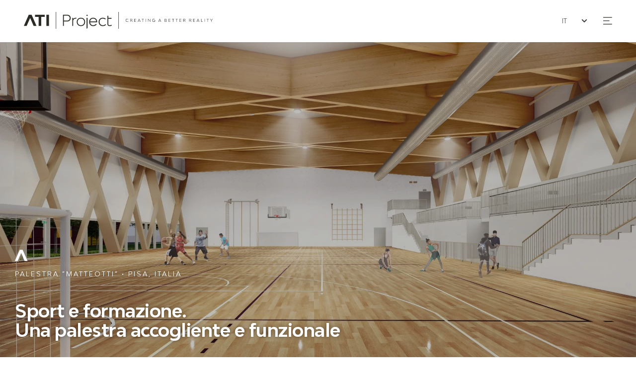

--- FILE ---
content_type: text/html; charset=UTF-8
request_url: https://atiproject.com/progetto/palestra-matteotti/
body_size: 13267
content:
<!doctype html><html class="no-js" lang="it-IT" prefix="og: http://ogp.me/ns#"><head><meta charset="utf-8"><meta name="viewport" content="width=device-width, initial-scale=1.0" /><meta http-equiv="X-UA-Compatible" content="ie=edge"><link media="all" href="https://atiproject.com/wp-content/cache/autoptimize/css/autoptimize_5a1099e780a136db347a2bfabb7dd386.css" rel="stylesheet"><title>Palestra &#039;&#039;Matteotti&#039;&#039; | ATI Project</title><meta name='robots' content='index, follow, max-image-preview:large, max-snippet:-1, max-video-preview:-1' /><link rel="alternate" hreflang="it" href="https://atiproject.com/progetto/palestra-matteotti/" /><link rel="alternate" hreflang="en" href="https://atiproject.com/en/progetto/matteotti-gym/" /><link rel="alternate" hreflang="x-default" href="https://atiproject.com/progetto/palestra-matteotti/" /><meta name="description" content="Un ambiente flessibile, caratterizzato da una struttura in legno a vista che restituisce un’immagine accogliente per atleti e spettatori." /><link rel="canonical" href="https://atiproject.com/progetto/palestra-matteotti/" /><meta property="og:locale" content="it_IT" /><meta property="og:type" content="article" /><meta property="og:title" content="Palestra &#039;&#039;Matteotti&#039;&#039; | ATI Project" /><meta property="og:description" content="Un ambiente flessibile, caratterizzato da una struttura in legno a vista che restituisce un’immagine accogliente per atleti e spettatori." /><meta property="og:url" content="https://atiproject.com/progetto/palestra-matteotti/" /><meta property="og:site_name" content="ATI Project" /><meta property="article:publisher" content="https://www.facebook.com/atiproject/" /><meta property="article:modified_time" content="2024-07-11T13:16:45+00:00" /><meta property="og:image" content="https://atiproject.com/wp-content/uploads/2022/02/01_PM-scaled.jpg" /><meta name="twitter:card" content="summary_large_image" /> <script type="application/ld+json" class="yoast-schema-graph">{"@context":"https://schema.org","@graph":[{"@type":"WebPage","@id":"https://atiproject.com/progetto/palestra-matteotti/","url":"https://atiproject.com/progetto/palestra-matteotti/","name":"Palestra ''Matteotti'' | ATI Project","isPartOf":{"@id":"https://atiproject.com/#website"},"datePublished":"2022-02-22T17:02:18+00:00","dateModified":"2024-07-11T13:16:45+00:00","description":"Un ambiente flessibile, caratterizzato da una struttura in legno a vista che restituisce un’immagine accogliente per atleti e spettatori.","breadcrumb":{"@id":"https://atiproject.com/progetto/palestra-matteotti/#breadcrumb"},"inLanguage":"it-IT","potentialAction":[{"@type":"ReadAction","target":["https://atiproject.com/progetto/palestra-matteotti/"]}]},{"@type":"BreadcrumbList","@id":"https://atiproject.com/progetto/palestra-matteotti/#breadcrumb","itemListElement":[{"@type":"ListItem","position":1,"name":"Home","item":"https://atiproject.com/"},{"@type":"ListItem","position":2,"name":"Progetti","item":"https://atiproject.com/progetti/"},{"@type":"ListItem","position":3,"name":"Sport","item":"https://atiproject.com/progetti/sport/"},{"@type":"ListItem","position":4,"name":"Palestra &#8221;Matteotti&#8221;"}]},{"@type":"WebSite","@id":"https://atiproject.com/#website","url":"https://atiproject.com/","name":"ATI Project","description":"Creating a better reality","potentialAction":[{"@type":"SearchAction","target":{"@type":"EntryPoint","urlTemplate":"https://atiproject.com/?s={search_term_string}"},"query-input":{"@type":"PropertyValueSpecification","valueRequired":true,"valueName":"search_term_string"}}],"inLanguage":"it-IT"}]}</script> <link rel='dns-prefetch' href='//cdn.iubenda.com' /><link rel="alternate" title="oEmbed (JSON)" type="application/json+oembed" href="https://atiproject.com/wp-json/oembed/1.0/embed?url=https%3A%2F%2Fatiproject.com%2Fprogetto%2Fpalestra-matteotti%2F" /><link rel="alternate" title="oEmbed (XML)" type="text/xml+oembed" href="https://atiproject.com/wp-json/oembed/1.0/embed?url=https%3A%2F%2Fatiproject.com%2Fprogetto%2Fpalestra-matteotti%2F&#038;format=xml" /> <script  type="text/javascript" class=" _iub_cs_skip" id="iubenda-head-inline-scripts-0">var _iub = _iub || [];
_iub.csConfiguration = {"ccpaAcknowledgeOnDisplay":true,"ccpaApplies":true,"consentOnContinuedBrowsing":false,"enableCcpa":true,"floatingPreferencesButtonDisplay":"bottom-left","invalidateConsentWithoutLog":true,"perPurposeConsent":true,"siteId":2566659,"whitelabel":false,"cookiePolicyId":64650212,"lang":"it", "banner":{ "acceptButtonDisplay":true,"closeButtonRejects":true,"customizeButtonDisplay":true,"explicitWithdrawal":true,"listPurposes":true,"position":"float-top-center","rejectButtonDisplay":true }};

//# sourceURL=iubenda-head-inline-scripts-0</script> <script  type="text/javascript" class=" _iub_cs_skip" src="//cdn.iubenda.com/cs/ccpa/stub.js?ver=3.12.5" id="iubenda-head-scripts-0-js"></script> <script  type="text/javascript" charset="UTF-8" async="" class=" _iub_cs_skip" src="//cdn.iubenda.com/cs/iubenda_cs.js?ver=3.12.5" id="iubenda-head-scripts-1-js"></script> <script id="wpml-cookie-js-extra">var wpml_cookies = {"wp-wpml_current_language":{"value":"it","expires":1,"path":"/"}};
var wpml_cookies = {"wp-wpml_current_language":{"value":"it","expires":1,"path":"/"}};
//# sourceURL=wpml-cookie-js-extra</script> <script src="https://atiproject.com/wp-content/cache/autoptimize/js/autoptimize_single_f3606e4db5e156a1b086bcfeb3b2d9b4.js?ver=486900" id="wpml-cookie-js" defer data-wp-strategy="defer"></script> <link rel="https://api.w.org/" href="https://atiproject.com/wp-json/" /><link rel="EditURI" type="application/rsd+xml" title="RSD" href="https://atiproject.com/xmlrpc.php?rsd" /><meta name="generator" content="WordPress 6.9" /><link rel='shortlink' href='https://atiproject.com/?p=2446' /><meta name="generator" content="WPML ver:4.8.6 stt:1,27;" /><link rel="icon" href="https://atiproject.com/wp-content/themes/zaki/assets/img/favicon/favicon.ico" sizes="32x32" /><link rel="icon" href="https://atiproject.com/wp-content/themes/zaki/assets/img/favicon/favicon.ico" sizes="192x192" /><link rel="apple-touch-icon" href="https://atiproject.com/wp-content/themes/zaki/assets/img/favicon/favicon.ico" /><meta name="msapplication-TileImage" content="https://atiproject.com/wp-content/themes/zaki/assets/img/favicon/favicon.ico" /><meta name="application-name" content="ATI Project - Creating a better reality" /><meta name="theme-color" content="#2C2A25"><meta name="apple-mobile-web-app-status-bar-style" content="#2C2A25"><meta name="msapplication-navbutton-color" content="#2C2A25"><meta name="msapplication-TileColor" content="#2C2A25" /><link rel="apple-touch-icon-precomposed" sizes="57x57" href="https://atiproject.com/wp-content/themes/zaki/assets/img/favicon/apple-touch-icon-57x57.png" /><link rel="apple-touch-icon-precomposed" sizes="114x114" href="https://atiproject.com/wp-content/themes/zaki/assets/img/favicon/apple-touch-icon-114x114.png" /><link rel="apple-touch-icon-precomposed" sizes="72x72" href="https://atiproject.com/wp-content/themes/zaki/assets/img/favicon/apple-touch-icon-72x72.png" /><link rel="apple-touch-icon-precomposed" sizes="144x144" href="https://atiproject.com/wp-content/themes/zaki/assets/img/favicon/apple-touch-icon-144x144.png" /><link rel="apple-touch-icon-precomposed" sizes="60x60" href="https://atiproject.com/wp-content/themes/zaki/assets/img/favicon/apple-touch-icon-60x60.png" /><link rel="apple-touch-icon-precomposed" sizes="120x120" href="https://atiproject.com/wp-content/themes/zaki/assets/img/favicon/apple-touch-icon-120x120.png" /><link rel="apple-touch-icon-precomposed" sizes="76x76" href="https://atiproject.com/wp-content/themes/zaki/assets/img/favicon/apple-touch-icon-76x76.png" /><link rel="apple-touch-icon-precomposed" sizes="152x152" href="https://atiproject.com/wp-content/themes/zaki/assets/img/favicon/apple-touch-icon-152x152.png" /><link rel="icon" type="image/png" href="https://atiproject.com/wp-content/themes/zaki/assets/img/favicon/favicon-196x196.png" sizes="196x196" /><link rel="icon" type="image/png" href="https://atiproject.com/wp-content/themes/zaki/assets/img/favicon/favicon-96x96.png" sizes="96x96" /><link rel="icon" type="image/png" href="https://atiproject.com/wp-content/themes/zaki/assets/img/favicon/favicon-32x32.png" sizes="32x32" /><link rel="icon" type="image/png" href="https://atiproject.com/wp-content/themes/zaki/assets/img/favicon/favicon-16x16.png" sizes="16x16" /><link rel="icon" type="image/png" href="https://atiproject.com/wp-content/themes/zaki/assets/img/favicon/favicon-128.png" sizes="128x128" /><link rel="icon" type="image/x-icon" href="https://atiproject.com/wp-content/themes/zaki/assets/img/favicon/favicon.ico"><meta name="msapplication-TileImage" content="https://atiproject.com/wp-content/themes/zaki/assets/img/favicon/mstile-144x144.png" /><meta name="msapplication-square70x70logo" content="https://atiproject.com/wp-content/themes/zaki/assets/img/favicon/mstile-70x70.png" /><meta name="msapplication-square150x150logo" content="https://atiproject.com/wp-content/themes/zaki/assets/img/favicon/mstile-150x150.png" /><meta name="msapplication-wide310x150logo" content="https://atiproject.com/wp-content/themes/zaki/assets/img/favicon/mstile-310x150.png" /><meta name="msapplication-square310x310logo" content="https://atiproject.com/wp-content/themes/zaki/assets/img/favicon/mstile-310x310.png" /><meta name="viewport" content="width=device-width, initial-scale=1, maximum-scale=1"><meta name="format-detection" content="telephone=no">  <script async src="https://www.googletagmanager.com/gtag/js?id=G-Y3EXKGG0FM"></script> <script>window.dataLayer = window.dataLayer || [];
          function gtag(){dataLayer.push(arguments);}
          gtag('js', new Date());

          gtag('config', 'G-Y3EXKGG0FM');</script> <link rel="preload" href="https://atiproject.com/wp-content/themes/zaki/assets/img/logo1light1.svg" as="image"></head><body class="wp-singular works-template-default single single-works postid-2446 wp-theme-zaki-core wp-child-theme-zaki"><div id="zaux-content-outer"><div id="zaux-content-inner"><header><div class="c-header zaux-theme--light2"><div class="c-header__top-bar px-4 pt-lg-4 px-lg-6"> <a href="https://atiproject.com" class="c-header__logo" title="ATIproject" rel="home"> <span class="
 c-img
 zaux-svg-fluid-wrapper 
 "> <img src="https://atiproject.com/wp-content/themes/zaki/assets/img/logo1light1.svg" width="380" height="34" title="ATIproject - Creating a better reality" alt="alt" /> </span> <span class="visually-hidden">ATI Project</span> </a><div class="float-lg-end"><div class="d-flex justify-content-end"><div class="c-header__btn-switch-lang"><div class="c-form c-form--layout2 zaux-theme--light1"><div class="c-form__field-select"> <label class="c-form__field-wrapper d-block"> <span class="c-form__field-label visually-hidden"> Seleziona la lingua </span> <select name="sitelang" class="form-select"><option value="it" data-link="https://atiproject.com/progetto/palestra-matteotti/" class="active" title="Italiano"  selected>IT</option><option value="en" data-link="https://atiproject.com/en/progetto/matteotti-gym/" class="" title="English" >EN</option> </select> </label></div></div></div><div class="c-header__btn-open-nav ms-3 ms-lg-5"> <a href="#btnHeaderOpenNav" role="button" title="Apri Menu Principale" class="c-megamenu__btn-open"> <i class="c-icon1 icozaux1-nav1-wrapper c-megamenu__btn-open-icon--state-close c-typo-fs-18" aria-hidden="true"> <svg class="icozaux1-nav1"> <use xlink:href="https://atiproject.com/wp-content/themes/zaki/assets/icon/icozaux1/symbol-defs.svg#icozaux1-nav1"></use> </svg> </i> <i class="c-icon1 icozaux1-cross-wrapper c-megamenu__btn-open-icon--state-open c-typo-fs-18" aria-hidden="true"> <svg class="icozaux1-cross"> <use xlink:href="https://atiproject.com/wp-content/themes/zaki/assets/icon/icozaux1/symbol-defs.svg#icozaux1-cross"></use> </svg> </i> </a></div></div></div><div class="c-header__menu float-lg-end"><nav class="c-menu"><div class="c-menu__inner d-flex justify-content-end"><ul class="c-menu__nav"><li class="c-menu__nav--item c-menu__nav--item--haschild" data-id="0"> <a href="#About"> <span>About</span> <i class="c-icon1 icozaux1-arrow5-wrapper c-typo-fs-9" aria-hidden="true"> <svg class="icozaux1-arrow5"> <use xlink:href="https://atiproject.com/wp-content/themes/zaki/assets/icon/icozaux1/symbol-defs.svg#icozaux1-arrow5"></use> </svg> </i> </a><div class="c-menu__nav--item--show" data-id="0"><div class="c-nav"><ul><li class="c-nav__item"> <a href="https://atiproject.com/about/profilo/"> <span>Profilo</span> </a></li><li class="c-nav__item"> <a href="https://atiproject.com/about/valori/"> <span>Valori</span> </a></li><li class="c-nav__item"> <a href="https://atiproject.com/about/team/"> <span>Team</span> </a></li><li class="c-nav__item"> <a href="https://atiproject.com/about/servizi-ati-project/"> <span>Servizi</span> </a></li><li class="c-nav__item"> <a href="https://atiproject.com/about/clienti/"> <span>Clienti</span> </a></li><li class="c-nav__item"> <a href="https://atiproject.com/about/download/"> <span>Download</span> </a></li></ul></div></div></li><li class="c-menu__nav--item c-menu__nav--item--haschild" data-id="7"> <a href="#Works"> <span>Works</span> <i class="c-icon1 icozaux1-arrow5-wrapper c-typo-fs-9" aria-hidden="true"> <svg class="icozaux1-arrow5"> <use xlink:href="https://atiproject.com/wp-content/themes/zaki/assets/icon/icozaux1/symbol-defs.svg#icozaux1-arrow5"></use> </svg> </i> </a><div class="c-menu__nav--item--show" data-id="7"><div class="c-nav"><ul><li class="c-nav__item"> <a href="https://atiproject.com/progetti/residenziale/"> <span>Residenziale</span> </a></li><li class="c-nav__item"> <a href="https://atiproject.com/progetti/uffici/"> <span>Uffici</span> </a></li><li class="c-nav__item"> <a href="https://atiproject.com/progetti/educazione/"> <span>Educazione</span> </a></li><li class="c-nav__item"> <a href="https://atiproject.com/progetti/sanita/"> <span>Sanità</span> </a></li><li class="c-nav__item"> <a href="https://atiproject.com/progetti/sport/"> <span>Sport</span> </a></li><li class="c-nav__item"> <a href="https://atiproject.com/progetti/cultura/"> <span>Cultura</span> </a></li><li class="c-nav__item"> <a href="https://atiproject.com/progetti/ricettivo/"> <span>Ricettivo</span> </a></li><li class="c-nav__item"> <a href="https://atiproject.com/progetti/urban/"> <span>Urban</span> </a></li><li class="c-nav__item"> <a href="https://atiproject.com/progetti/altro/"> <span>Altro</span> </a></li></ul></div></div></li><li class="c-menu__nav--item c-menu__nav--item--haschild" data-id="17"> <a href="#Tenders"> <span>Tenders</span> <i class="c-icon1 icozaux1-arrow5-wrapper c-typo-fs-9" aria-hidden="true"> <svg class="icozaux1-arrow5"> <use xlink:href="https://atiproject.com/wp-content/themes/zaki/assets/icon/icozaux1/symbol-defs.svg#icozaux1-arrow5"></use> </svg> </i> </a><div class="c-menu__nav--item--show" data-id="17"><div class="c-nav"><ul><li class="c-nav__item"> <a href="https://atiproject.com/tenders/gare-oev/"> <span>Gare OEV</span> </a></li><li class="c-nav__item"> <a href="https://atiproject.com/tenders/appalti-integrati/"> <span>Appalti integrati</span> </a></li></ul></div></div></li><li class="c-menu__nav--item c-menu__nav--item--haschild" data-id="20"> <a href="#Magazine"> <span>Magazine</span> <i class="c-icon1 icozaux1-arrow5-wrapper c-typo-fs-9" aria-hidden="true"> <svg class="icozaux1-arrow5"> <use xlink:href="https://atiproject.com/wp-content/themes/zaki/assets/icon/icozaux1/symbol-defs.svg#icozaux1-arrow5"></use> </svg> </i> </a><div class="c-menu__nav--item--show" data-id="20"><div class="c-nav"><ul><li class="c-nav__item"> <a href="https://atiproject.com/magazine/news/"> <span>News</span> </a></li><li class="c-nav__item"> <a href="https://atiproject.com/magazine/attualita/"> <span>Attualità</span> </a></li><li class="c-nav__item"> <a href="https://atiproject.com/magazine/press/"> <span>Press</span> </a></li></ul></div></div></li><li class="c-menu__nav--item c-menu__nav--item--haschild" data-id="24"> <a href="#Careers"> <span>Careers</span> <i class="c-icon1 icozaux1-arrow5-wrapper c-typo-fs-9" aria-hidden="true"> <svg class="icozaux1-arrow5"> <use xlink:href="https://atiproject.com/wp-content/themes/zaki/assets/icon/icozaux1/symbol-defs.svg#icozaux1-arrow5"></use> </svg> </i> </a><div class="c-menu__nav--item--show" data-id="24"><div class="c-nav"><ul><li class="c-nav__item"> <a href="https://atiproject.com/careers/unisciti-a-noi/"> <span>Unisciti a noi</span> </a></li><li class="c-nav__item"> <a href="https://atiproject.com/careers/posizioni-aperte/"> <span>Posizioni aperte</span> </a></li></ul></div></div></li><li class="c-menu__nav--item " data-id="27"> <a href="https://atiproject.com/contatti/"> <span>Contatti</span> </a></li></ul></div></nav></div> <script>document.addEventListener("DOMContentLoaded", function () {
                  const triggers = document.querySelectorAll(".c-menu__nav--item--haschild");
                  triggers.forEach(trigger => {
                    const id = trigger.dataset.id;
                    const target = document.querySelector(`.c-menu__nav--item--show[data-id="${id}"]`);

                    trigger.addEventListener("mouseenter", () => {
                      if (target) target.classList.add("active");
                    });

                    trigger.addEventListener("mouseleave", () => {
                      if (target) target.classList.remove("active");
                    });
                  });

                });</script> </div><div class="c-wrapper--w1 d-none"></div></div><div class="c-megamenu zaux-theme--dark3" data-js-component="MegaMenu"><div class="c-megamenu__inner"><div class="c-wrapper--w1 pt-4 pt-sm-7"><nav class="c-navmain"><div id="main-menu" class="c-navmain__container"><ul id="menu-menu-principale" class="c-navmain__wrapper row"><li id="menu-item-36" class="col-sm-2 menu-item menu-item-type-post_type menu-item-object-page menu-item-has-children menu-item-36 c-navmain__item"><a href="https://atiproject.com/about/"><span>About</span></a><ul class="c-navmain__submenu"><li id="menu-item-37" class="menu-item menu-item-type-post_type menu-item-object-page menu-item-37 c-navmain__item"><a href="https://atiproject.com/about/profilo/"><span>Profilo</span></a></li><li id="menu-item-38" class="menu-item menu-item-type-post_type menu-item-object-page menu-item-38 c-navmain__item"><a href="https://atiproject.com/about/valori/"><span>Valori</span></a></li><li id="menu-item-39" class="menu-item menu-item-type-post_type menu-item-object-page menu-item-39 c-navmain__item"><a href="https://atiproject.com/about/team/"><span>Team</span></a></li><li id="menu-item-11162" class="menu-item menu-item-type-post_type menu-item-object-page menu-item-11162 c-navmain__item"><a href="https://atiproject.com/about/servizi-ati-project/"><span>Servizi</span></a></li><li id="menu-item-41" class="menu-item menu-item-type-post_type menu-item-object-page menu-item-41 c-navmain__item"><a href="https://atiproject.com/about/clienti/"><span>Clienti</span></a></li><li id="menu-item-5397" class="menu-item menu-item-type-post_type menu-item-object-page menu-item-5397 c-navmain__item"><a href="https://atiproject.com/about/download/"><span>Download</span></a></li></ul></li><li id="menu-item-47" class="col-sm-2 menu-item menu-item-type-post_type_archive menu-item-object-works menu-item-has-children menu-item-47 c-navmain__item"><a href="https://atiproject.com/progetti/"><span>Works</span></a><ul class="c-navmain__submenu"><li id="menu-item-48" class="menu-item menu-item-type-taxonomy menu-item-object-work-categories menu-item-48 c-navmain__item"><a href="https://atiproject.com/progetti/residenziale/"><span>Residenziale</span></a></li><li id="menu-item-49" class="menu-item menu-item-type-taxonomy menu-item-object-work-categories menu-item-49 c-navmain__item"><a href="https://atiproject.com/progetti/uffici/"><span>Uffici</span></a></li><li id="menu-item-50" class="menu-item menu-item-type-taxonomy menu-item-object-work-categories menu-item-50 c-navmain__item"><a href="https://atiproject.com/progetti/educazione/"><span>Educazione</span></a></li><li id="menu-item-51" class="menu-item menu-item-type-taxonomy menu-item-object-work-categories menu-item-51 c-navmain__item"><a href="https://atiproject.com/progetti/sanita/"><span>Sanità</span></a></li><li id="menu-item-53" class="menu-item menu-item-type-taxonomy menu-item-object-work-categories current-works-ancestor current-menu-parent current-works-parent menu-item-53 c-navmain__item"><a href="https://atiproject.com/progetti/sport/"><span>Sport</span></a></li><li id="menu-item-54" class="menu-item menu-item-type-taxonomy menu-item-object-work-categories menu-item-54 c-navmain__item"><a href="https://atiproject.com/progetti/cultura/"><span>Cultura</span></a></li><li id="menu-item-2018" class="menu-item menu-item-type-taxonomy menu-item-object-work-categories menu-item-2018 c-navmain__item"><a href="https://atiproject.com/progetti/ricettivo/"><span>Ricettivo</span></a></li><li id="menu-item-2706" class="menu-item menu-item-type-taxonomy menu-item-object-work-categories menu-item-2706 c-navmain__item"><a href="https://atiproject.com/progetti/urban/"><span>Urban</span></a></li><li id="menu-item-2011" class="menu-item menu-item-type-taxonomy menu-item-object-work-categories menu-item-2011 c-navmain__item"><a href="https://atiproject.com/progetti/altro/"><span>Altro</span></a></li></ul></li><li id="menu-item-57" class="col-sm-2 menu-item menu-item-type-post_type_archive menu-item-object-tenders menu-item-has-children menu-item-57 c-navmain__item"><a href="https://atiproject.com/tenders/"><span>Tenders</span></a><ul class="c-navmain__submenu"><li id="menu-item-1641" class="menu-item menu-item-type-taxonomy menu-item-object-tender-tipologies menu-item-1641 c-navmain__item"><a href="https://atiproject.com/tenders/gare-oev/"><span>Gare OEV</span></a></li><li id="menu-item-1642" class="menu-item menu-item-type-taxonomy menu-item-object-tender-tipologies menu-item-1642 c-navmain__item"><a href="https://atiproject.com/tenders/appalti-integrati/"><span>Appalti integrati</span></a></li></ul></li><li id="menu-item-62" class="col-sm-2 menu-item menu-item-type-post_type menu-item-object-page current_page_parent menu-item-has-children menu-item-62 c-navmain__item"><a href="https://atiproject.com/magazine/"><span>Magazine</span></a><ul class="c-navmain__submenu"><li id="menu-item-63" class="menu-item menu-item-type-taxonomy menu-item-object-category menu-item-63 c-navmain__item"><a href="https://atiproject.com/magazine/news/"><span>News</span></a></li><li id="menu-item-64" class="menu-item menu-item-type-taxonomy menu-item-object-category menu-item-64 c-navmain__item"><a href="https://atiproject.com/magazine/attualita/"><span>Attualità</span></a></li><li id="menu-item-68" class="menu-item menu-item-type-taxonomy menu-item-object-category menu-item-68 c-navmain__item"><a href="https://atiproject.com/magazine/press/"><span>Press</span></a></li></ul></li><li id="menu-item-43" class="col-sm-2 menu-item menu-item-type-post_type menu-item-object-page menu-item-has-children menu-item-43 c-navmain__item"><a href="https://atiproject.com/careers/"><span>Careers</span></a><ul class="c-navmain__submenu"><li id="menu-item-44" class="menu-item menu-item-type-post_type menu-item-object-page menu-item-44 c-navmain__item"><a href="https://atiproject.com/careers/unisciti-a-noi/"><span>Unisciti a noi</span></a></li><li id="menu-item-45" class="menu-item menu-item-type-post_type menu-item-object-page menu-item-45 c-navmain__item"><a href="https://atiproject.com/careers/posizioni-aperte/"><span>Posizioni aperte</span></a></li></ul></li><li id="menu-item-46" class="col-sm-2 menu-item menu-item-type-post_type menu-item-object-page menu-item-46 c-navmain__item"><a href="https://atiproject.com/contatti/"><span>Contatti</span></a></li></ul></div></nav></div></div></div></header><div class="zaux-bg-set1-beige3 pb-2 py-lg-0 mb-5 mb-lg-8"><div class="c-hero1 c-hero1--layout1 "><div class="c-hero1__inner "><div class="c-slider position-static" data-config='{"loop":true,"speed":1200,"autoplay":{"delay":5000},"centeredSlides":false,"spaceBetween":0,"slidesPerView":1,"allowTouchMove":true,"effect":"fade"}' data-js-component="Slider"><div class="c-slider__wrapper h-100"><div class="c-slider__instance swiper-container h-100"><div class="swiper-wrapper"><div class="swiper-slide"><div> <picture class="
 c-img
 c-hero1__img-cover c-fx--overlay1-brown1-o30 h-100 c-ratio--329-216 c-ratio--lg-160-83 
 "> <source srcset="https://atiproject.com/wp-content/uploads/2022/02/01_PM-854x479.jpg" media="(max-resolution: 119dpi) and (max-width: 991px)" /> <source srcset="https://atiproject.com/wp-content/uploads/2022/02/01_PM-1280x718.jpg" media="(min-resolution: 120dpi) and (max-width: 991px)" /> <source srcset="https://atiproject.com/wp-content/uploads/2022/02/01_PM-1920x1077.jpg" media="(max-resolution: 119dpi) and (min-width: 992px)" /> <source srcset="https://atiproject.com/wp-content/uploads/2022/02/01_PM-scaled.jpg" media="(min-resolution: 120dpi) and (min-width: 992px)" /> <img src="https://atiproject.com/wp-content/uploads/2022/02/01_PM-1920x1077.jpg" srcset="https://atiproject.com/wp-content/uploads/2022/02/01_PM-1920x1077.jpg 1x, https://atiproject.com/wp-content/uploads/2022/02/01_PM-scaled.jpg 2x" class="zaux-fit-cover-center-center position-absolute top-0 start-0 w-100 h-100" width="1920" height="1080" alt="Palestra &#8221;Matteotti&#8221;" /> </picture></div></div></div></div></div></div><div class="c-hero1__content-wrapper d-flex align-items-end"><div class="c-hero1__content w-100"><div class="c-wrapper--w1"><div class="d-none d-lg-block pb-6 pb-xl-10" aria-hidden="true"><div class="zaux-theme--dark1 c-typo-ts-1"><div class="row"><div class="col-lg-9"><div class="c-sectionhead1 text-center text-sm-start mb-6 "> <i class="c-icon1 icozaux1-a-wrapper d-inline-block c-typo-fs-16 c-typo-fs-lg-24" aria-hidden="true"> <svg class="icozaux1-a"> <use xlink:href="https://atiproject.com/wp-content/themes/zaki/assets/icon/icozaux1/symbol-defs.svg#icozaux1-a"></use> </svg> </i><p class="text-uppercase c-typo-fw-regular c-typo-fs-11 c-typo-fs-lg-13 c-typo-lh-13 c-typo-ls-3 ">Palestra &#8221;Matteotti&#8221; &bull; Pisa, Italia</p></div><div class="c-typo-h1-fs-36 c-typo-h1-fs-xl-58"><p class="h1 c-typo-fw-bold">Sport e formazione. <br>Una palestra accogliente e funzionale</p></div></div></div></div></div></div></div></div></div></div></div><div><div class="c-wrapper--w1"><div class="c-share1 zaux-theme--light3 d-none d-lg-block float-end text-end" data-js-component="Share1" data-title="Palestra &#8221;Matteotti&#8221;" data-url="https://atiproject.com/progetto/palestra-matteotti/"><h3 class="visually-hidden"> Condividi su:</h3><div class="d-flex align-items-center"> <a href="#" class="c-share1__btn--fb" role="button"> <i class="c-icon1 icozaux1-social_fb-wrapper " aria-hidden="true"> <svg class="icozaux1-social_fb"> <use xlink:href="https://atiproject.com/wp-content/themes/zaki/assets/icon/icozaux1/symbol-defs.svg#icozaux1-social_fb"></use> </svg> </i> <span class="visually-hidden"> Facebook </span> </a> <a href="#" class="c-share1__btn--tw" role="button"> <i class="c-icon1 icozaux1-social_tw-wrapper " aria-hidden="true"> <svg class="icozaux1-social_tw"> <use xlink:href="https://atiproject.com/wp-content/themes/zaki/assets/icon/icozaux1/symbol-defs.svg#icozaux1-social_tw"></use> </svg> </i> <span class="visually-hidden"> Twitter </span> </a> <a href="#" class="c-share1__btn--in" role="button"> <i class="c-icon1 icozaux1-social_in-wrapper " aria-hidden="true"> <svg class="icozaux1-social_in"> <use xlink:href="https://atiproject.com/wp-content/themes/zaki/assets/icon/icozaux1/symbol-defs.svg#icozaux1-social_in"></use> </svg> </i> <span class="visually-hidden"> LinkedIn </span> </a></div></div><p class="c-breadcrumbs zaux-theme--light1 border-bottom py-3 mb-4 mb-lg-6 d-none d-lg-block c-typo-fs-11"> <span><span><a href="https://atiproject.com/">Home</a></span> &gt; <span><a href="https://atiproject.com/progetti/">Progetti</a></span> &gt; <span><a href="https://atiproject.com/progetti/sport/">Sport</a></span> &gt; <span class="breadcrumb_last" aria-current="page">Palestra &#8221;Matteotti&#8221;</span></span></p></div></div><div class="mb-4 mb-lg-7"><div class="c-wrapper--w1"><main><div class="row zaux-theme--light1"><div> <a href="https://atiproject.com/progetti/" class="c-icobox1--var1 d-block float-end zaux-ty-5 zaux-ty-lg-3"> <span class="c-icobox1__ico"> <i class="c-icon1 icozaux1-circlearrow3-wrapper c-typo-fs-24 c-typo-fs-lg-28 zaux-color-set1-brown1 zaux-rot-270" aria-hidden="true"> <svg class="icozaux1-circlearrow3"> <use xlink:href="https://atiproject.com/wp-content/themes/zaki/assets/icon/icozaux1/symbol-defs.svg#icozaux1-circlearrow3"></use> </svg> </i> </span> <span class="c-typo-fs-11 c-typo-fs-lg-13">Back</span> </a></div><div class="c-sectionhead1 text-start mb-5 mb-lg-6"> <i class="c-icon1 icozaux1-a-wrapper d-inline-block c-typo-fs-16 c-typo-fs-lg-24" aria-hidden="true"> <svg class="icozaux1-a"> <use xlink:href="https://atiproject.com/wp-content/themes/zaki/assets/icon/icozaux1/symbol-defs.svg#icozaux1-a"></use> </svg> </i><p class="text-uppercase c-typo-fw-regular c-typo-fs-11 c-typo-fs-lg-13 c-typo-lh-13 c-typo-ls-10 ">Works</p></div><div class="d-none d-lg-block c-typo-h3-fs-lg-36 c-typo-layout-1"><p class="h3 c-typo-fw-bold">Palestra &#8221;Matteotti&#8221;</p></div><div class="d-block d-lg-none text-uppercase"><h1 class="c-typo-fs-16 c-typo-fw-regular mb-3">Palestra &#8221;Matteotti&#8221;</h1></div><div class="d-block d-lg-none c-typo-h3-fs-24 c-typo-layout-1 mb-3"><p class="h3 c-typo-fw-bold">Sport e formazione. <br>Una palestra accogliente e funzionale</p></div></div><div class="row"><div class="col-lg-6 pe-xl-5"><div class="c-details1 zaux-theme--light1 text-uppercase border-bottom c-typo-fs-11 c-typo-fs-lg-14 mb-4 mb-lg-0"><div class="px-3"><dl class="row py-2 border-top"><dt class="ps-0 col-4">Luogo</dt><dd class="pe-0 col-8">Pisa, Italia</dd></dl><dl class="row py-2 border-top"><dt class="ps-0 col-4">Tipologia</dt><dd class="pe-0 col-8">Sport</dd></dl><dl class="row py-2 border-top"><dt class="ps-0 col-4">Anno</dt><dd class="pe-0 col-8">2020</dd></dl><dl class="row py-2 border-top"><dt class="ps-0 col-4">Stato</dt><dd class="pe-0 col-8">Costruzione in corso</dd></dl><dl class="row py-2 border-top"><dt class="ps-0 col-4">Dimensioni</dt><dd class="pe-0 col-8">2.000 mq</dd></dl><dl class="row py-2 border-top"><dt class="ps-0 col-4">Cliente</dt><dd class="pe-0 col-8">Provincia di Pisa</dd></dl><dl class="row py-2 border-top"><dt class="ps-0 col-4">Attivit&agrave;</dt><dd class="pe-0 col-8">PROGETTAZIONE AR – ST – MEP</dd></dl><dl class="row py-2 border-top"><dt class="ps-0 col-4">Collaboratori</dt><dd class="pe-0 col-8">Studio Masiello Strutture, Ing. Stefano Liberatori</dd></dl></div></div></div><div class="col-lg-6 ps-xl-5"><div class="border-top d-none d-lg-block" aria-hidden="true"></div><div class="pt-5"><div class="c-typo-h4-fs-20 c-typo-h4-fs-lg-24 c-typo-h1-fs-24 c-typo-h1-fs-lg-36 c-typo-texts-fs-13 c-typo-texts-fs-lg-15 c-typo-layout-1 mb-5 zaux-theme--light1"><h3 class="c-typo-fw-regular mb-3">Descrizione</h3><p>La nuova<strong> palestra dell’Istituto Matteotti a Pisa</strong> è un progetto di grande equilibrio, <strong>in armonia con il contesto</strong> e ordinato nelle sue parti. Il <strong>campo da gioco</strong>, conforme ai parametri CONI, conquista posizione centrale nel layout distributivo: un ambiente unico e al tempo stesso flessibile, caratterizzato da una struttura in legno a vista che innerva lo spazio e ne restituisce un’immagine calda e accogliente per atleti e spettatori.</p><p><strong>La facciata </strong>rivolta verso l’istituto è ritagliata da un’apertura continua sull’intero sviluppo del prospetto, capace di creare un gioco di luci e ombre che caratterizza ulteriormente lo spazio interno. La semplicità dei volumi si rilegge nel disegno delle aree aperte nelle quali la <strong>natura</strong> è soggetto e cornice dell’esperienza sportiva.</p></div><div class="c-list1 zaux-theme--light2 text-uppercase c-typo-fs-11 c-typo-fs-lg-15"><ul class="list-unstyled p-2 border-bottom"><li class="c-list1__item py-3 border-top ps-5 ps-lg-6"> <a href="#photogallery_block1" data-scrollto="true"> <i class="c-icon1 icozaux1-camera-wrapper c-list1__ico c-typo-fs-20 c-typo-fs-lg-28 zaux-color-set1-brown1 ms-n5  ms-lg-n6 " aria-hidden="true"> <svg class="icozaux1-camera"> <use xlink:href="https://atiproject.com/wp-content/themes/zaki/assets/icon/icozaux1/symbol-defs.svg#icozaux1-camera"></use> </svg> </i> Full gallery </a></li></ul></div></div></div></div></main></div></div><div class="c-hero1 c-hero1--layout1 "><div class="c-hero1__inner "> <picture class="
 c-img
 c-hero1__img-cover c-fx--overlay1-brown1-o30 h-100 c-ratio--329-216 c-ratio--lg-160-83 
 c-img--lazy
"> <source srcset="https://atiproject.com/wp-content/uploads/2022/02/02_PM-854x480.jpg" media="(max-resolution: 119dpi) and (max-width: 991px)" /> <source srcset="https://atiproject.com/wp-content/uploads/2022/02/02_PM-1280x720.jpg" media="(min-resolution: 120dpi) and (max-width: 991px)" /> <source srcset="https://atiproject.com/wp-content/uploads/2022/02/02_PM-1920x1080.jpg" media="(max-resolution: 119dpi) and (min-width: 992px)" /> <source srcset="https://atiproject.com/wp-content/uploads/2022/02/02_PM-scaled.jpg" media="(min-resolution: 120dpi) and (min-width: 992px)" /> <img  loading="lazy" src="[data-uri]" data-src="https://atiproject.com/wp-content/uploads/2022/02/02_PM-1920x1080.jpg" data-srcset="https://atiproject.com/wp-content/uploads/2022/02/02_PM-1920x1080.jpg 1x, https://atiproject.com/wp-content/uploads/2022/02/02_PM-scaled.jpg 2x" class="zaux-fit-cover-center-center position-absolute top-0 start-0 w-100 h-100" width="1920" height="1080" alt="Palestra &#8221;Matteotti&#8221;" /> </picture></div></div><div class="zaux-bg-set1-brown1 zaux-theme--dark1"><div class="c-wrapper--w1 py-6 py-lg-12"><div class="text-lg-center py-3 py-lg-6"><div class="row"><div class="col-lg-8 offset-lg-2"><div class="c-sectionhead1 text-start text-lg-center mb-6 mb-lg-8"> <i class="c-icon1 icozaux1-a-wrapper d-inline-block c-typo-fs-16 c-typo-fs-lg-24" aria-hidden="true"> <svg class="icozaux1-a"> <use xlink:href="https://atiproject.com/wp-content/themes/zaki/assets/icon/icozaux1/symbol-defs.svg#icozaux1-a"></use> </svg> </i><h2 class="text-uppercase c-typo-fw-regular c-typo-fs-11 c-typo-fs-lg-13 c-typo-lh-13 c-typo-ls-10 ">Focus</h2></div><div class="c-typo-h1-fs-24 c-typo-h1-fs-lg-40 c-typo-layout-1"><p class="h1 c-typo-fw-bold mb-0">L’organismo architettonico costituisce il nuovo fulcro attorno cui ruotano le diverse funzioni e i sistemi per l’apprendimento.</p></div></div></div></div></div></div><div id="photogallery_block1" class="zaux-bg-set1-beige3"><div class="c-wrapper--w1 pt-6 pb-4 pt-lg-9 pb-lg-7"><div class="mb-5"> <i class="c-icon1 icozaux1-camera-wrapper float-start c-typo-fs-28 zaux-color-set1-brown1 me-3" aria-hidden="true"> <svg class="icozaux1-camera"> <use xlink:href="https://atiproject.com/wp-content/themes/zaki/assets/icon/icozaux1/symbol-defs.svg#icozaux1-camera"></use> </svg> </i> <span class="zaux-theme--light1 c-typo-fs-14 text-uppercase "> Photogallery </span></div><div class="row"><div class="col-4 col-md-3 col-lg-2 mb-5"> <a href="#" data-bs-toggle="modal" data-bs-target="#gallery1" data-slide-target="1"> <picture class="
 c-img
 position-relative c-fx--overlay1-brown1-o30 h-100 c-ratio--1-1 
 c-img--lazy
 "> <img loading="lazy" src="[data-uri]" data-src="https://atiproject.com/wp-content/uploads/2022/02/02_PM-854x480.jpg" data-srcset="https://atiproject.com/wp-content/uploads/2022/02/02_PM-854x480.jpg 1x, https://atiproject.com/wp-content/uploads/2022/02/02_PM-1280x720.jpg 2x" class="zaux-fit-cover-center-center position-absolute top-0 start-0 w-100 h-100" width="190" height="190" alt="ATI Project Palestra Matteotti" /> </picture> </a></div><div class="col-4 col-md-3 col-lg-2 mb-5"> <a href="#" data-bs-toggle="modal" data-bs-target="#gallery1" data-slide-target="2"> <picture class="
 c-img
 position-relative c-fx--overlay1-brown1-o30 h-100 c-ratio--1-1 
 c-img--lazy
 "> <img loading="lazy" src="[data-uri]" data-src="https://atiproject.com/wp-content/uploads/2022/02/04-Vista-3D-1-854x713.jpg" data-srcset="https://atiproject.com/wp-content/uploads/2022/02/04-Vista-3D-1-854x713.jpg 1x, https://atiproject.com/wp-content/uploads/2022/02/04-Vista-3D-1-1280x1068.jpg 2x" class="zaux-fit-cover-center-center position-absolute top-0 start-0 w-100 h-100" width="190" height="190" alt="ATI Project Palestra Matteotti" /> </picture> </a></div><div class="col-4 col-md-3 col-lg-2 mb-5"> <a href="#" data-bs-toggle="modal" data-bs-target="#gallery1" data-slide-target="3"> <picture class="
 c-img
 position-relative c-fx--overlay1-brown1-o30 h-100 c-ratio--1-1 
 c-img--lazy
 "> <img loading="lazy" src="[data-uri]" data-src="https://atiproject.com/wp-content/uploads/2022/02/01_PM-854x479.jpg" data-srcset="https://atiproject.com/wp-content/uploads/2022/02/01_PM-854x479.jpg 1x, https://atiproject.com/wp-content/uploads/2022/02/01_PM-1280x718.jpg 2x" class="zaux-fit-cover-center-center position-absolute top-0 start-0 w-100 h-100" width="190" height="190" alt="ATI Project Palestra Matteotti" /> </picture> </a></div></div></div></div><aside class="c-cardlist1 zaux-bg-set1-beige3 py-6 pt-lg-9 pb-lg-8 overflow-hidden"><div class="c-wrapper--w1"><div class="c-sectionhead1 text-start mb-6"> <i class="c-icon1 icozaux1-aa-wrapper d-inline-block c-typo-fs-16 c-typo-fs-lg-24" aria-hidden="true"> <svg class="icozaux1-aa"> <use xlink:href="https://atiproject.com/wp-content/themes/zaki/assets/icon/icozaux1/symbol-defs.svg#icozaux1-aa"></use> </svg> </i><p class="text-uppercase c-typo-fw-regular c-typo-fs-11 c-typo-fs-lg-13 c-typo-lh-13 c-typo-ls-10 ">Related projects</p></div></div><div class="c-wrapper--w1 px-0 px-lg-5"><div class="c-slider c-slider--nlg-layout2 c-slider--pagination-style1 c-slider--pagination-pos2 c-slider--nav-style1 c-slider--nav-pos1" data-config='{"freeMode":true,"loop":false,"speed":600,"centeredSlides":false,"spaceBetween":20,"slidesPerView":1.1,"allowTouchMove":true,"pagination":{"el":".swiper-pagination","type":"bullets","clickable":true},"breakpoints":{"992":{"centeredSlides":false,"spaceBetween":30,"slidesPerView":3,"pagination":false,"navigation":{"nextEl":".swiper-button-next","prevEl":".swiper-button-prev"}}}}' data-js-component="Slider"><div class="c-slider__wrapper px-lg-6 mx-xl-n6"><div class="c-slider__instance swiper-container"><div class="swiper-wrapper"><div class="swiper-slide"><article class="c-cardlist1__post c-card2 zaux-theme--light1"> <a href="https://atiproject.com/progetto/rugby-arena/" class="d-block mb-3 mb-lg-4"> <picture class="
 c-img
 c-fx--zoomin1 d-block position-relative c-fx--overlay1-brown1-o30 c-ratio--1-1 
 c-img--lazy
"> <img loading="lazy" src="[data-uri]" data-src="https://atiproject.com/wp-content/uploads/2022/02/01_Cus-1920x1280.jpg" class="zaux-fit-cover-center-center position-absolute top-0 start-0 w-100 h-100" width="1920" height="1080" title="title" alt="alt" /> </picture> </a><div class="c-card2__content text-uppercase"><h3 class="c-typo-fs-13 c-typo-fw-regular"> <a href="https://atiproject.com/progetto/rugby-arena/">Rugby Arena</a></h3></div></article></div><div class="swiper-slide"><article class="c-cardlist1__post c-card2 zaux-theme--light1"> <a href="https://atiproject.com/progetto/ampliamento-scuola-a-trevigi/" class="d-block mb-3 mb-lg-4"> <picture class="
 c-img
 c-fx--zoomin1 d-block position-relative c-fx--overlay1-brown1-o30 c-ratio--1-1 
 c-img--lazy
"> <img loading="lazy" src="[data-uri]" data-src="https://atiproject.com/wp-content/uploads/2022/02/ampliamento-scuola-trevigi-6-1920x1478.jpg" class="zaux-fit-cover-center-center position-absolute top-0 start-0 w-100 h-100" width="1920" height="1080" title="title" alt="alt" /> </picture> </a><div class="c-card2__content text-uppercase"><h3 class="c-typo-fs-13 c-typo-fw-regular"> <a href="https://atiproject.com/progetto/ampliamento-scuola-a-trevigi/">Ampliamento Scuola &#8221;A. Trevigi&#8221;</a></h3></div></article></div><div class="swiper-slide"><article class="c-cardlist1__post c-card2 zaux-theme--light1"> <a href="https://atiproject.com/progetto/palazzetto-dello-sport/" class="d-block mb-3 mb-lg-4"> <picture class="
 c-img
 c-fx--zoomin1 d-block position-relative c-fx--overlay1-brown1-o30 c-ratio--1-1 
 c-img--lazy
"> <img loading="lazy" src="[data-uri]" data-src="https://atiproject.com/wp-content/uploads/2022/02/S_1901_F_EXT_250403-1-1920x1280.jpg" class="zaux-fit-cover-center-center position-absolute top-0 start-0 w-100 h-100" width="1920" height="1080" title="title" alt="alt" /> </picture> </a><div class="c-card2__content text-uppercase"><h3 class="c-typo-fs-13 c-typo-fw-regular"> <a href="https://atiproject.com/progetto/palazzetto-dello-sport/">Palazzetto dello Sport</a></h3></div></article></div><div class="swiper-slide"><article class="c-cardlist1__post c-card2 zaux-theme--light1"> <a href="https://atiproject.com/progetto/stadio-franchi-e-campo-di-marte/" class="d-block mb-3 mb-lg-4"> <picture class="
 c-img
 c-fx--zoomin1 d-block position-relative c-fx--overlay1-brown1-o30 c-ratio--1-1 
 c-img--lazy
"> <img loading="lazy" src="[data-uri]" data-src="https://atiproject.com/wp-content/uploads/2022/03/riqualificazione-stadio-franchi-9-1920x860.jpg" class="zaux-fit-cover-center-center position-absolute top-0 start-0 w-100 h-100" width="1920" height="1080" title="title" alt="alt" /> </picture> </a><div class="c-card2__content text-uppercase"><h3 class="c-typo-fs-13 c-typo-fw-regular"> <a href="https://atiproject.com/progetto/stadio-franchi-e-campo-di-marte/">Stadio Franchi e Campo di Marte</a></h3></div></article></div><div class="swiper-slide"><article class="c-cardlist1__post c-card2 zaux-theme--light1"> <a href="https://atiproject.com/progetto/centro-sportivo-frates-perignano-asd/" class="d-block mb-3 mb-lg-4"> <picture class="
 c-img
 c-fx--zoomin1 d-block position-relative c-fx--overlay1-brown1-o30 c-ratio--1-1 
 c-img--lazy
"> <img loading="lazy" src="[data-uri]" data-src="https://atiproject.com/wp-content/uploads/2024/07/S_2103_R_PREL_EXT-3-1920x1080.jpg" class="zaux-fit-cover-center-center position-absolute top-0 start-0 w-100 h-100" width="1920" height="1080" title="title" alt="alt" /> </picture> </a><div class="c-card2__content text-uppercase"><h3 class="c-typo-fs-13 c-typo-fw-regular"> <a href="https://atiproject.com/progetto/centro-sportivo-frates-perignano-asd/">Centro Sportivo Frates Perignano ASD</a></h3></div></article></div><div class="swiper-slide"><article class="c-cardlist1__post c-card2 zaux-theme--light1"> <a href="https://atiproject.com/progetto/pisa-training-centre/" class="d-block mb-3 mb-lg-4"> <picture class="
 c-img
 c-fx--zoomin1 d-block position-relative c-fx--overlay1-brown1-o30 c-ratio--1-1 
 c-img--lazy
"> <img loading="lazy" src="[data-uri]" data-src="https://atiproject.com/wp-content/uploads/2025/02/Pisa-Training-Centre_ATI-Project_1-1920x1080.jpg" class="zaux-fit-cover-center-center position-absolute top-0 start-0 w-100 h-100" width="1920" height="1080" title="title" alt="alt" /> </picture> </a><div class="c-card2__content text-uppercase"><h3 class="c-typo-fs-13 c-typo-fw-regular"> <a href="https://atiproject.com/progetto/pisa-training-centre/">Pisa Training Centre</a></h3></div></article></div></div><div class="zaux-theme--light1 swiper-pagination pt-4 text-center d-lg-none"></div><div class="swiper-button-prev d-none d-lg-block"> <i class="c-icon1 icozaux1-arrow1-wrapper " aria-hidden="true"> <svg class="icozaux1-arrow1"> <use xlink:href="https://atiproject.com/wp-content/themes/zaki/assets/icon/icozaux1/symbol-defs.svg#icozaux1-arrow1"></use> </svg> </i></div><div class="swiper-button-next d-none d-lg-block"> <i class="c-icon1 icozaux1-arrow1-wrapper zaux-flip-h" aria-hidden="true"> <svg class="icozaux1-arrow1"> <use xlink:href="https://atiproject.com/wp-content/themes/zaki/assets/icon/icozaux1/symbol-defs.svg#icozaux1-arrow1"></use> </svg> </i></div></div></div></div></div></aside><div class="c-fullgallery" data-js-component="FullGallery"><div class="c-fullgallery__modal modal fade" id="gallery1" tabindex="-1" aria-hidden="true"><div class="modal-dialog modal-fullscreen modal-dialog-centered"><div class="modal-content border-0 rounded-0 pt-6 pb-4 pb-lg-5 d-block"><div class="modal-header border-0 rounded-0 p-0 overflow-hidden d-block position-absolute top-0 end-0 zaux-zindex--contents"> <button type="button" class="btn-close zaux-bg-default-white m-0" data-bs-dismiss="modal" aria-label="Chiudi"> <i class="c-icon1 icozaux1-cross-wrapper d-inline-block c-typo-fs-20 zaux-color-set1-brown1" aria-hidden="true"> <svg class="icozaux1-cross"> <use xlink:href="https://atiproject.com/wp-content/themes/zaki/assets/icon/icozaux1/symbol-defs.svg#icozaux1-cross"></use> </svg> </i> </button></div><div class="modal-body p-0 c-fullgallery__modal-body-wrapper h-100"><div class="c-slider h-100 c-slider--nav-style1 c-slider--nav-pos1" data-config='{"effect":"fade","loop":true,"speed":600,"centeredSlides":false,"spaceBetween":0,"slidesPerView":1,"allowTouchMove":false,"navigation":{"nextEl":".swiper-button-next","prevEl":".swiper-button-prev"}}' data-js-component="Slider"><div class="c-slider__wrapper h-100 px-0 px-lg-6"><div class="c-slider__instance swiper-container h-100"><div class="swiper-wrapper"><div class="swiper-slide zaux-bg-default-white"> <picture class="
 c-img
 c-fullgallery__img-wrapper 
 c-img--lazy
"> <img loading="lazy" src="[data-uri]" data-src="https://atiproject.com/wp-content/uploads/2022/02/02_PM-1920x1080.jpg" data-srcset="https://atiproject.com/wp-content/uploads/2022/02/02_PM-1920x1080.jpg 1x, https://atiproject.com/wp-content/uploads/2022/02/02_PM-scaled.jpg 2x" class="zaux-fit-contain-center-center zaux-fit-lg-contain-center-center position-absolute top-0 start-0 w-100 h-100" width="1920" height="1080" alt="ATI Project" /> </picture><div class="c-fullgallery__caption px-5 px-lg-0 c-typo-texts-fs-12 c-typo-style-italic position-absolute start-0 w-100 pt-3 zaux-bg-default-white"><p> Palestra &#8221;Matteotti&#8221;</p></div></div><div class="swiper-slide zaux-bg-default-white"> <picture class="
 c-img
 c-fullgallery__img-wrapper 
 c-img--lazy
"> <img loading="lazy" src="[data-uri]" data-src="https://atiproject.com/wp-content/uploads/2022/02/04-Vista-3D-1-1920x1602.jpg" data-srcset="https://atiproject.com/wp-content/uploads/2022/02/04-Vista-3D-1-1920x1602.jpg 1x, https://atiproject.com/wp-content/uploads/2022/02/04-Vista-3D-1.jpg 2x" class="zaux-fit-contain-center-center zaux-fit-lg-contain-center-center position-absolute top-0 start-0 w-100 h-100" width="1920" height="1080" alt="ATI Project" /> </picture><div class="c-fullgallery__caption px-5 px-lg-0 c-typo-texts-fs-12 c-typo-style-italic position-absolute start-0 w-100 pt-3 zaux-bg-default-white"><p> Palestra &#8221;Matteotti&#8221;</p></div></div><div class="swiper-slide zaux-bg-default-white"> <picture class="
 c-img
 c-fullgallery__img-wrapper 
 c-img--lazy
"> <img loading="lazy" src="[data-uri]" data-src="https://atiproject.com/wp-content/uploads/2022/02/01_PM-1920x1077.jpg" data-srcset="https://atiproject.com/wp-content/uploads/2022/02/01_PM-1920x1077.jpg 1x, https://atiproject.com/wp-content/uploads/2022/02/01_PM-scaled.jpg 2x" class="zaux-fit-contain-center-center zaux-fit-lg-contain-center-center position-absolute top-0 start-0 w-100 h-100" width="1920" height="1080" alt="ATI Project" /> </picture><div class="c-fullgallery__caption px-5 px-lg-0 c-typo-texts-fs-12 c-typo-style-italic position-absolute start-0 w-100 pt-3 zaux-bg-default-white"><p> Palestra &#8221;Matteotti&#8221;</p></div></div></div></div><div class="swiper-button-prev left-3"> <i class="c-icon1 icozaux1-arrow1-wrapper " aria-hidden="true"> <svg class="icozaux1-arrow1"> <use xlink:href="https://atiproject.com/wp-content/themes/zaki/assets/icon/icozaux1/symbol-defs.svg#icozaux1-arrow1"></use> </svg> </i></div><div class="swiper-button-next"> <i class="c-icon1 icozaux1-arrow1-wrapper zaux-flip-h" aria-hidden="true"> <svg class="icozaux1-arrow1"> <use xlink:href="https://atiproject.com/wp-content/themes/zaki/assets/icon/icozaux1/symbol-defs.svg#icozaux1-arrow1"></use> </svg> </i></div></div></div></div></div></div></div></div><footer class="c-footer "><div class="zaux-bg-set1-brown1"><div class="c-wrapper--w1 pt-6 pt-lg-8"><div class="c-footer__section-top row zaux-theme--dark2"><div class="col-lg-4 mb-5 mb-lg-7 order-1 order-lg-1"> <a href="https://atiproject.com" class="c-footer__logo" title="ATI Project" rel="home"> <span class="
 c-img
 zaux-svg-fluid-wrapper 
 c-img--lazy
 "> <img loading="lazy" src="[data-uri]" data-src="https://atiproject.com/wp-content/themes/zaki/assets/img/logo2dark1.svg" width="232" height="66" title="tATI Projectitle" alt="ATI Project" /> </span> <span class="visually-hidden">ATI Project</span> </a></div><div class="col-lg-2 mb-5 mb-lg-7 order-3 order-lg-2"><nav class="c-footer__nav c-typo-lh-r1_4 c-typo-fs-12 c-typo-fs-lg-14"><ul class="list-unstyled"><li> <a href="https://atiproject.com/about/profilo/">About Us</a></li><li> <a href="https://atiproject.com/progetti/">Projects</a></li><li> <a href="https://atiproject.com/careers/unisciti-a-noi/">Careers</a></li><li> <a href="https://atiproject.com/contatti/">Contatti</a></li><li> <a href="https://atiproject.com/magazine/" class="c-typo-fw-bold text-uppercase">Magazine</a></li></ul></nav></div><div class="col-lg-3 mb-5 mb-lg-7 order-3 order-lg-2"><nav class="c-footer__nav c-typo-lh-r1_4 c-typo-fs-12 c-typo-fs-lg-14"><ul class="list-unstyled"><li> <a href="https://www.iubenda.com/privacy-policy/64650212" class="iubenda-nostyle no-brand iubenda-noiframe iubenda-embed iubenda-noiframe" title="Privacy Policy ">Privacy Policy</a><script type="text/javascript">(function (w,d) {var loader = function () {var s = d.createElement("script"), tag = d.getElementsByTagName("script")[0]; s.src="https://cdn.iubenda.com/iubenda.js"; tag.parentNode.insertBefore(s,tag);}; if(w.addEventListener){w.addEventListener("load", loader, false);}else if(w.attachEvent){w.attachEvent("onload", loader);}else{w.onload = loader;}})(window, document);</script> </li><li> <a href="https://www.iubenda.com/privacy-policy/64650212/cookie-policy" class="iubenda-nostyle no-brand iubenda-noiframe iubenda-embed iubenda-noiframe" title="Cookie Policy">Cookie Policy</a><script type="text/javascript">(function (w,d) {var loader = function () {var s = d.createElement("script"), tag = d.getElementsByTagName("script")[0]; s.src="https://cdn.iubenda.com/iubenda.js"; tag.parentNode.insertBefore(s,tag);}; if(w.addEventListener){w.addEventListener("load", loader, false);}else if(w.attachEvent){w.attachEvent("onload", loader);}else{w.onload = loader;}})(window, document);</script> </li><li> <a href="https://docs.google.com/forms/d/e/1FAIpQLSdmn3HFDR7N9jUIUaD2Hk6YNSB6aYdMNeH0rqeNwICGohaZ0g/viewform" target="_blank" rel="nofollow">Segnalazioni <br>e Whistleblowing</a></li></ul></nav></div><div class="col-lg-3 mb-5 mb-lg-7 order-2 order-lg-3 zaux-theme--dark2"><nav class="float-lg-end"><ul class="list-unstyled"><li class="d-inline-block me-3"> <a href="https://www.facebook.com/atiproject" target="_blank" title="Facebook" rel="me nofollow"> <span class="visually-hidden"> Facebook </span> <i class="c-icon1 icozaux1-social_fb-wrapper c-typo-fs-20" aria-hidden="true"> <svg class="icozaux1-social_fb"> <use xlink:href="https://atiproject.com/wp-content/themes/zaki/assets/icon/icozaux1/symbol-defs.svg#icozaux1-social_fb"></use> </svg> </i> </a></li><li class="d-inline-block me-3"> <a href="https://www.youtube.com/channel/UCsz2XDQsyYHXTKwFHFjmPHA" target="_blank" title="YouTube" rel="me nofollow"> <span class="visually-hidden"> YouTube </span> <i class="c-icon1 icozaux1-social_yt-wrapper c-typo-fs-20" aria-hidden="true"> <svg class="icozaux1-social_yt"> <use xlink:href="https://atiproject.com/wp-content/themes/zaki/assets/icon/icozaux1/symbol-defs.svg#icozaux1-social_yt"></use> </svg> </i> </a></li><li class="d-inline-block me-3" style="top: -1px; position: relative;"> <a href="https://www.linkedin.com/company/atiproject/" target="_blank" title="Linkedin" rel="me nofollow"> <span class="visually-hidden"> LinkedIn </span> <i class="c-icon1 icozaux1-social_in-wrapper c-typo-fs-20" aria-hidden="true"> <svg class="icozaux1-social_in"> <use xlink:href="https://atiproject.com/wp-content/themes/zaki/assets/icon/icozaux1/symbol-defs.svg#icozaux1-social_in"></use> </svg> </i> </a></li><li class="d-inline-block me-3"> <a href="https://www.instagram.com/atiproject/" target="_blank" title="Instagram" rel="me nofollow"> <span class="visually-hidden"> Instagram </span> <i class="c-icon1 icozaux1-social_ig-wrapper c-typo-fs-20" aria-hidden="true"> <svg class="icozaux1-social_ig"> <use xlink:href="https://atiproject.com/wp-content/themes/zaki/assets/icon/icozaux1/symbol-defs.svg#icozaux1-social_ig"></use> </svg> </i> </a></li></ul></nav><div class="clearfix"></div><div id="zk-newsletter-space"><h5>Iscriviti alla nostra newsletter</h5> <script>(function() {
	window.mc4wp = window.mc4wp || {
		listeners: [],
		forms: {
			on: function(evt, cb) {
				window.mc4wp.listeners.push(
					{
						event   : evt,
						callback: cb
					}
				);
			}
		}
	}
})();</script><form id="mc4wp-form-1" class="mc4wp-form mc4wp-form-6562" method="post" data-id="6562" data-name="" ><div class="mc4wp-form-fields"><div class="form-input-and-button"> <input type="email" name="EMAIL" placeholder="E-mail" required="required" /> <input type="submit" value="Invia" /></div> <label><input type="checkbox" name="privacy" value="1" required="required">Ho letto e accetto la <a href="https://www.iubenda.com/privacy-policy/64650212" class="iubenda-nostyle no-brand iubenda-noiframe iubenda-embed iubenda-noiframe" title="Privacy Policy">Privacy policy</a> di www.atiproject.com</label></div><label style="display: none !important;">Lascia questo campo vuoto se sei umano: <input type="text" name="_mc4wp_honeypot" value="" tabindex="-1" autocomplete="off" /></label><input type="hidden" name="_mc4wp_timestamp" value="1769049158" /><input type="hidden" name="_mc4wp_form_id" value="6562" /><input type="hidden" name="_mc4wp_form_element_id" value="mc4wp-form-1" /><div class="mc4wp-response"></div></form></div></div></div><div class="row zaux-theme--dark2"><div class="c-footer__newsletter col-lg-4 mb-5 mb-lg-7 order-2 order-lg-1"> <script src="https://widgets.tree-nation.com/js/widgets/v1/widgets.min.js?v=1.0"></script> <div id="tree-nation-offset-website"></div> <script>TreeNationOffsetWebsite({code: '5d8fbda7bea8d', lang: 'it', theme: 'dark'}).render('#tree-nation-offset-website');</script> </div><div class="col-lg-8 mb-5 mb-lg-7 order-1 order-lg-2"><div class="c-typo-texts-fs-12 text-uppercase c-footer__city-list"><p class="ati-locations">PISA • MILAN • BELGRADE • ODENSE • COPENHAGEN • PARIS • GENEVA • TALLINN</p></div><div class="border-bottom mb-3" aria-hidden="true" style="border-color:#FFF!important;"></div><div class="c-typo-texts-fs-12 c-typo-ls-1 "><p>ATI Project s.r.l. • Via G.B. Picotti, 12/14 • 56124 Pisa • Tel: +39 050 578460 • P.IVA 02255140507 &bull; <a href="mailto:ati&#112;roject&#64;l&#101;&#103;&#97;l&#109;&#97;i&#108;.&#105;&#116;">at&#105;&#112;r&#111;&#106;&#101;ct&#64;le&#103;al&#109;&#97;&#105;l.it</a></p></div></div></div></div></div><div class="c-footer__section-bottom zaux-bg-default-white position-relative"><div class="c-wrapper--w1"><div class="row zaux-theme--light1"><div class="col-lg-6 pt-3"><div class="c-typo-texts-fs-12"><p> &copy; 2026 | ATI Project s.r.l.</p></div></div><div class="col-lg-6"> <a href="https://www.zaki.it" class="c-credits__logo-wrapper" target="_blank" title="Vai al sito web di Zaki - Creative Digital Agency"> <img class="c-credits__logo" src="https://atiproject.com/wp-content/themes/zaki/assets/img/zakicredits1.svg" width="84" height="52" alt="Zaki - Creative Digital Agency" /> </a></div></div></div></div></footer></div></div>  <script>!(function (f, c) {
                var ns = f[c] = f[c] || {};
                ns.lang = {"clients":"clienti","more":"Pi&ugrave;","less":"Meno","html5_video_no_support":"Il tuo browser web non supporta il tag video HTML5."};
                ns.fonts = {"icozaux1":{"url":"https://atiproject.com/wp-content/themes/zaki/assets/icon/icozaux1/symbol-defs.svg"}};
                ns.config = {
                    "debug": true,
                    "breakpoints": {"xs":0,"sm":576,"md":768,"lg":992,"xl":1290},
                    "helpers": {
                        "lazyload": {
                        "fallbackLibUrl": "//cdnjs.cloudflare.com/ajax/libs/lazysizes/5.3.2/lazysizes.min.js"
                        }
                    }
                };
            })(this, 'zaux');

            window.onload = function() {
                $('[name="sitelang"]').on('change', function (e) {
                    window.location.href = $(e.target).find('option:selected').attr('data-link');
                });

                
                $('[href*="ati-project-at-mdw-fuorisalone-2022-presents-generative-circularity/"]').addClass('no-bg-over');
                $('[href*="ati-project-al-mdw-fuorisalone-2022-presenta-generative-circularity/"]').addClass('no-bg-over');

                /*$('#close-here-event').click(function() {
                    document.cookie = "atibannerclosed=1; expires=Thu, 30 Jun 2022 12:00:00 UTC; path=/";

                    $('#overlay-event').fadeOut(500);

                    window.setTimeout( function() {
                        $('#overlay-event').remove();
                    }, 1000 );
                });
                $('#overlay-event a').click(function() {
                    document.cookie = "atibannerclosed=1; expires=Thu, 30 Jun 2022 12:00:00 UTC; path=/";
                });*/
            }</script> <script nomodule>window.MSInputMethodContext && document.documentMode && document.write('<script src="https://cdn.jsdelivr.net/combine/npm/ie11-custom-properties@4,npm/element-qsa-scope@1"><\/script><script crossorigin="anonymous" src="https://polyfill.io/v3/polyfill.min.js?features=default%2CNumber.parseInt%2CNumber.parseFloat%2CArray.prototype.find%2CArray.prototype.includes"><\/script>');</script> <script nomodule src="https://atiproject.com/wp-content/themes/zaki/assets/vendor/svgxuse/svgxuse.min.js"></script> <script nomodule src="https://atiproject.com/wp-content/themes/zaki/assets/vendor/ofi/dist/ofi.min.js"></script> <script defer src="https://atiproject.com/wp-content/themes/zaki/assets/vendor/jquery/jquery.min.js"></script> <script defer src="https://atiproject.com/wp-content/cache/autoptimize/js/autoptimize_single_9262b497489281fdfe21dceda5f4f9e8.js"></script> <script defer src="https://atiproject.com/wp-content/cache/autoptimize/js/autoptimize_single_58b2068a552802be35c8bb1e58b0ffba.js"></script> <script type="speculationrules">{"prefetch":[{"source":"document","where":{"and":[{"href_matches":"/*"},{"not":{"href_matches":["/wp-*.php","/wp-admin/*","/wp-content/uploads/*","/wp-content/*","/wp-content/plugins/*","/wp-content/themes/zaki/*","/wp-content/themes/zaki-core/*","/*\\?(.+)"]}},{"not":{"selector_matches":"a[rel~=\"nofollow\"]"}},{"not":{"selector_matches":".no-prefetch, .no-prefetch a"}}]},"eagerness":"conservative"}]}</script> <script>(function() {function maybePrefixUrlField () {
  const value = this.value.trim()
  if (value !== '' && value.indexOf('http') !== 0) {
    this.value = 'http://' + value
  }
}

const urlFields = document.querySelectorAll('.mc4wp-form input[type="url"]')
for (let j = 0; j < urlFields.length; j++) {
  urlFields[j].addEventListener('blur', maybePrefixUrlField)
}
})();</script><script src="https://atiproject.com/wp-includes/js/dist/hooks.min.js?ver=dd5603f07f9220ed27f1" id="wp-hooks-js"></script> <script src="https://atiproject.com/wp-includes/js/dist/i18n.min.js?ver=c26c3dc7bed366793375" id="wp-i18n-js"></script> <script id="wp-i18n-js-after">wp.i18n.setLocaleData( { 'text direction\u0004ltr': [ 'ltr' ] } );
//# sourceURL=wp-i18n-js-after</script> <script src="https://atiproject.com/wp-content/cache/autoptimize/js/autoptimize_single_96e7dc3f0e8559e4a3f3ca40b17ab9c3.js?ver=6.1.4" id="swv-js"></script> <script id="contact-form-7-js-translations">( function( domain, translations ) {
	var localeData = translations.locale_data[ domain ] || translations.locale_data.messages;
	localeData[""].domain = domain;
	wp.i18n.setLocaleData( localeData, domain );
} )( "contact-form-7", {"translation-revision-date":"2026-01-14 20:31:08+0000","generator":"GlotPress\/4.0.3","domain":"messages","locale_data":{"messages":{"":{"domain":"messages","plural-forms":"nplurals=2; plural=n != 1;","lang":"it"},"This contact form is placed in the wrong place.":["Questo modulo di contatto \u00e8 posizionato nel posto sbagliato."],"Error:":["Errore:"]}},"comment":{"reference":"includes\/js\/index.js"}} );
//# sourceURL=contact-form-7-js-translations</script> <script id="contact-form-7-js-before">var wpcf7 = {
    "api": {
        "root": "https:\/\/atiproject.com\/wp-json\/",
        "namespace": "contact-form-7\/v1"
    }
};
//# sourceURL=contact-form-7-js-before</script> <script src="https://atiproject.com/wp-content/cache/autoptimize/js/autoptimize_single_2912c657d0592cc532dff73d0d2ce7bb.js?ver=6.1.4" id="contact-form-7-js"></script> <script src="https://www.google.com/recaptcha/api.js?render=6LdIHgEhAAAAAOd6AbCKqdgmRijrI5_PrAn_xBH4&amp;ver=3.0" id="google-recaptcha-js"></script> <script src="https://atiproject.com/wp-includes/js/dist/vendor/wp-polyfill.min.js?ver=3.15.0" id="wp-polyfill-js"></script> <script id="wpcf7-recaptcha-js-before">var wpcf7_recaptcha = {
    "sitekey": "6LdIHgEhAAAAAOd6AbCKqdgmRijrI5_PrAn_xBH4",
    "actions": {
        "homepage": "homepage",
        "contactform": "contactform"
    }
};
//# sourceURL=wpcf7-recaptcha-js-before</script> <script src="https://atiproject.com/wp-content/cache/autoptimize/js/autoptimize_single_ec0187677793456f98473f49d9e9b95f.js?ver=6.1.4" id="wpcf7-recaptcha-js"></script> <script src="//cdn.iubenda.com/cons/iubenda_cons.js?ver=3.12.5" id="iubenda-cons-cdn-js"></script> <script id="iubenda-cons-js-extra">var iubConsParams = {"api_key":"nyOxKD5N5kPDDrVsaoKfig9YIDvaTIaF","log_level":"error","logger":"console","send_from_local_storage_at_load":"true"};
//# sourceURL=iubenda-cons-js-extra</script> <script src="https://atiproject.com/wp-content/cache/autoptimize/js/autoptimize_single_d865553b462a9eb5a489a58ff43a4da3.js?ver=3.12.5" id="iubenda-cons-js"></script> <script defer src="https://atiproject.com/wp-content/cache/autoptimize/js/autoptimize_single_0d7f6b4930df680c368db0d604444b39.js?ver=4.10.9" id="mc4wp-forms-api-js"></script> <script>// Seleziona tutti gli elementi con classe .accordion-zk-title
            var accordionTitles = document.querySelectorAll('.accordion-zk-title');

            // Verifica se ci sono elementi con la classe .accordion-zk-title prima di iterare su di essi
            if (accordionTitles.length > 0) {
                // Itera su ciascun elemento .accordion-zk-title
                accordionTitles.forEach(function(title) {
                    // Aggiungi un event listener per il click
                    title.addEventListener('click', function() {
                        // Trova il genitore .accordion-zk dell'elemento cliccato
                        var accordion = this.closest('.accordion-zk');

                        // Se esiste l'elemento .accordion-zk
                        if (accordion) {
                            // Fai toggle della classe .open sull'elemento .accordion-zk
                            accordion.classList.toggle('open');
                        }
                    });
                });
            }</script> </body></html><!-- WP Fastest Cache file was created in 1.059 seconds, on 22/01/2026 @ 3:32 -->

--- FILE ---
content_type: text/html; charset=utf-8
request_url: https://www.google.com/recaptcha/api2/anchor?ar=1&k=6LdIHgEhAAAAAOd6AbCKqdgmRijrI5_PrAn_xBH4&co=aHR0cHM6Ly9hdGlwcm9qZWN0LmNvbTo0NDM.&hl=en&v=N67nZn4AqZkNcbeMu4prBgzg&size=invisible&anchor-ms=20000&execute-ms=30000&cb=ngv1n6tf5h3n
body_size: 48485
content:
<!DOCTYPE HTML><html dir="ltr" lang="en"><head><meta http-equiv="Content-Type" content="text/html; charset=UTF-8">
<meta http-equiv="X-UA-Compatible" content="IE=edge">
<title>reCAPTCHA</title>
<style type="text/css">
/* cyrillic-ext */
@font-face {
  font-family: 'Roboto';
  font-style: normal;
  font-weight: 400;
  font-stretch: 100%;
  src: url(//fonts.gstatic.com/s/roboto/v48/KFO7CnqEu92Fr1ME7kSn66aGLdTylUAMa3GUBHMdazTgWw.woff2) format('woff2');
  unicode-range: U+0460-052F, U+1C80-1C8A, U+20B4, U+2DE0-2DFF, U+A640-A69F, U+FE2E-FE2F;
}
/* cyrillic */
@font-face {
  font-family: 'Roboto';
  font-style: normal;
  font-weight: 400;
  font-stretch: 100%;
  src: url(//fonts.gstatic.com/s/roboto/v48/KFO7CnqEu92Fr1ME7kSn66aGLdTylUAMa3iUBHMdazTgWw.woff2) format('woff2');
  unicode-range: U+0301, U+0400-045F, U+0490-0491, U+04B0-04B1, U+2116;
}
/* greek-ext */
@font-face {
  font-family: 'Roboto';
  font-style: normal;
  font-weight: 400;
  font-stretch: 100%;
  src: url(//fonts.gstatic.com/s/roboto/v48/KFO7CnqEu92Fr1ME7kSn66aGLdTylUAMa3CUBHMdazTgWw.woff2) format('woff2');
  unicode-range: U+1F00-1FFF;
}
/* greek */
@font-face {
  font-family: 'Roboto';
  font-style: normal;
  font-weight: 400;
  font-stretch: 100%;
  src: url(//fonts.gstatic.com/s/roboto/v48/KFO7CnqEu92Fr1ME7kSn66aGLdTylUAMa3-UBHMdazTgWw.woff2) format('woff2');
  unicode-range: U+0370-0377, U+037A-037F, U+0384-038A, U+038C, U+038E-03A1, U+03A3-03FF;
}
/* math */
@font-face {
  font-family: 'Roboto';
  font-style: normal;
  font-weight: 400;
  font-stretch: 100%;
  src: url(//fonts.gstatic.com/s/roboto/v48/KFO7CnqEu92Fr1ME7kSn66aGLdTylUAMawCUBHMdazTgWw.woff2) format('woff2');
  unicode-range: U+0302-0303, U+0305, U+0307-0308, U+0310, U+0312, U+0315, U+031A, U+0326-0327, U+032C, U+032F-0330, U+0332-0333, U+0338, U+033A, U+0346, U+034D, U+0391-03A1, U+03A3-03A9, U+03B1-03C9, U+03D1, U+03D5-03D6, U+03F0-03F1, U+03F4-03F5, U+2016-2017, U+2034-2038, U+203C, U+2040, U+2043, U+2047, U+2050, U+2057, U+205F, U+2070-2071, U+2074-208E, U+2090-209C, U+20D0-20DC, U+20E1, U+20E5-20EF, U+2100-2112, U+2114-2115, U+2117-2121, U+2123-214F, U+2190, U+2192, U+2194-21AE, U+21B0-21E5, U+21F1-21F2, U+21F4-2211, U+2213-2214, U+2216-22FF, U+2308-230B, U+2310, U+2319, U+231C-2321, U+2336-237A, U+237C, U+2395, U+239B-23B7, U+23D0, U+23DC-23E1, U+2474-2475, U+25AF, U+25B3, U+25B7, U+25BD, U+25C1, U+25CA, U+25CC, U+25FB, U+266D-266F, U+27C0-27FF, U+2900-2AFF, U+2B0E-2B11, U+2B30-2B4C, U+2BFE, U+3030, U+FF5B, U+FF5D, U+1D400-1D7FF, U+1EE00-1EEFF;
}
/* symbols */
@font-face {
  font-family: 'Roboto';
  font-style: normal;
  font-weight: 400;
  font-stretch: 100%;
  src: url(//fonts.gstatic.com/s/roboto/v48/KFO7CnqEu92Fr1ME7kSn66aGLdTylUAMaxKUBHMdazTgWw.woff2) format('woff2');
  unicode-range: U+0001-000C, U+000E-001F, U+007F-009F, U+20DD-20E0, U+20E2-20E4, U+2150-218F, U+2190, U+2192, U+2194-2199, U+21AF, U+21E6-21F0, U+21F3, U+2218-2219, U+2299, U+22C4-22C6, U+2300-243F, U+2440-244A, U+2460-24FF, U+25A0-27BF, U+2800-28FF, U+2921-2922, U+2981, U+29BF, U+29EB, U+2B00-2BFF, U+4DC0-4DFF, U+FFF9-FFFB, U+10140-1018E, U+10190-1019C, U+101A0, U+101D0-101FD, U+102E0-102FB, U+10E60-10E7E, U+1D2C0-1D2D3, U+1D2E0-1D37F, U+1F000-1F0FF, U+1F100-1F1AD, U+1F1E6-1F1FF, U+1F30D-1F30F, U+1F315, U+1F31C, U+1F31E, U+1F320-1F32C, U+1F336, U+1F378, U+1F37D, U+1F382, U+1F393-1F39F, U+1F3A7-1F3A8, U+1F3AC-1F3AF, U+1F3C2, U+1F3C4-1F3C6, U+1F3CA-1F3CE, U+1F3D4-1F3E0, U+1F3ED, U+1F3F1-1F3F3, U+1F3F5-1F3F7, U+1F408, U+1F415, U+1F41F, U+1F426, U+1F43F, U+1F441-1F442, U+1F444, U+1F446-1F449, U+1F44C-1F44E, U+1F453, U+1F46A, U+1F47D, U+1F4A3, U+1F4B0, U+1F4B3, U+1F4B9, U+1F4BB, U+1F4BF, U+1F4C8-1F4CB, U+1F4D6, U+1F4DA, U+1F4DF, U+1F4E3-1F4E6, U+1F4EA-1F4ED, U+1F4F7, U+1F4F9-1F4FB, U+1F4FD-1F4FE, U+1F503, U+1F507-1F50B, U+1F50D, U+1F512-1F513, U+1F53E-1F54A, U+1F54F-1F5FA, U+1F610, U+1F650-1F67F, U+1F687, U+1F68D, U+1F691, U+1F694, U+1F698, U+1F6AD, U+1F6B2, U+1F6B9-1F6BA, U+1F6BC, U+1F6C6-1F6CF, U+1F6D3-1F6D7, U+1F6E0-1F6EA, U+1F6F0-1F6F3, U+1F6F7-1F6FC, U+1F700-1F7FF, U+1F800-1F80B, U+1F810-1F847, U+1F850-1F859, U+1F860-1F887, U+1F890-1F8AD, U+1F8B0-1F8BB, U+1F8C0-1F8C1, U+1F900-1F90B, U+1F93B, U+1F946, U+1F984, U+1F996, U+1F9E9, U+1FA00-1FA6F, U+1FA70-1FA7C, U+1FA80-1FA89, U+1FA8F-1FAC6, U+1FACE-1FADC, U+1FADF-1FAE9, U+1FAF0-1FAF8, U+1FB00-1FBFF;
}
/* vietnamese */
@font-face {
  font-family: 'Roboto';
  font-style: normal;
  font-weight: 400;
  font-stretch: 100%;
  src: url(//fonts.gstatic.com/s/roboto/v48/KFO7CnqEu92Fr1ME7kSn66aGLdTylUAMa3OUBHMdazTgWw.woff2) format('woff2');
  unicode-range: U+0102-0103, U+0110-0111, U+0128-0129, U+0168-0169, U+01A0-01A1, U+01AF-01B0, U+0300-0301, U+0303-0304, U+0308-0309, U+0323, U+0329, U+1EA0-1EF9, U+20AB;
}
/* latin-ext */
@font-face {
  font-family: 'Roboto';
  font-style: normal;
  font-weight: 400;
  font-stretch: 100%;
  src: url(//fonts.gstatic.com/s/roboto/v48/KFO7CnqEu92Fr1ME7kSn66aGLdTylUAMa3KUBHMdazTgWw.woff2) format('woff2');
  unicode-range: U+0100-02BA, U+02BD-02C5, U+02C7-02CC, U+02CE-02D7, U+02DD-02FF, U+0304, U+0308, U+0329, U+1D00-1DBF, U+1E00-1E9F, U+1EF2-1EFF, U+2020, U+20A0-20AB, U+20AD-20C0, U+2113, U+2C60-2C7F, U+A720-A7FF;
}
/* latin */
@font-face {
  font-family: 'Roboto';
  font-style: normal;
  font-weight: 400;
  font-stretch: 100%;
  src: url(//fonts.gstatic.com/s/roboto/v48/KFO7CnqEu92Fr1ME7kSn66aGLdTylUAMa3yUBHMdazQ.woff2) format('woff2');
  unicode-range: U+0000-00FF, U+0131, U+0152-0153, U+02BB-02BC, U+02C6, U+02DA, U+02DC, U+0304, U+0308, U+0329, U+2000-206F, U+20AC, U+2122, U+2191, U+2193, U+2212, U+2215, U+FEFF, U+FFFD;
}
/* cyrillic-ext */
@font-face {
  font-family: 'Roboto';
  font-style: normal;
  font-weight: 500;
  font-stretch: 100%;
  src: url(//fonts.gstatic.com/s/roboto/v48/KFO7CnqEu92Fr1ME7kSn66aGLdTylUAMa3GUBHMdazTgWw.woff2) format('woff2');
  unicode-range: U+0460-052F, U+1C80-1C8A, U+20B4, U+2DE0-2DFF, U+A640-A69F, U+FE2E-FE2F;
}
/* cyrillic */
@font-face {
  font-family: 'Roboto';
  font-style: normal;
  font-weight: 500;
  font-stretch: 100%;
  src: url(//fonts.gstatic.com/s/roboto/v48/KFO7CnqEu92Fr1ME7kSn66aGLdTylUAMa3iUBHMdazTgWw.woff2) format('woff2');
  unicode-range: U+0301, U+0400-045F, U+0490-0491, U+04B0-04B1, U+2116;
}
/* greek-ext */
@font-face {
  font-family: 'Roboto';
  font-style: normal;
  font-weight: 500;
  font-stretch: 100%;
  src: url(//fonts.gstatic.com/s/roboto/v48/KFO7CnqEu92Fr1ME7kSn66aGLdTylUAMa3CUBHMdazTgWw.woff2) format('woff2');
  unicode-range: U+1F00-1FFF;
}
/* greek */
@font-face {
  font-family: 'Roboto';
  font-style: normal;
  font-weight: 500;
  font-stretch: 100%;
  src: url(//fonts.gstatic.com/s/roboto/v48/KFO7CnqEu92Fr1ME7kSn66aGLdTylUAMa3-UBHMdazTgWw.woff2) format('woff2');
  unicode-range: U+0370-0377, U+037A-037F, U+0384-038A, U+038C, U+038E-03A1, U+03A3-03FF;
}
/* math */
@font-face {
  font-family: 'Roboto';
  font-style: normal;
  font-weight: 500;
  font-stretch: 100%;
  src: url(//fonts.gstatic.com/s/roboto/v48/KFO7CnqEu92Fr1ME7kSn66aGLdTylUAMawCUBHMdazTgWw.woff2) format('woff2');
  unicode-range: U+0302-0303, U+0305, U+0307-0308, U+0310, U+0312, U+0315, U+031A, U+0326-0327, U+032C, U+032F-0330, U+0332-0333, U+0338, U+033A, U+0346, U+034D, U+0391-03A1, U+03A3-03A9, U+03B1-03C9, U+03D1, U+03D5-03D6, U+03F0-03F1, U+03F4-03F5, U+2016-2017, U+2034-2038, U+203C, U+2040, U+2043, U+2047, U+2050, U+2057, U+205F, U+2070-2071, U+2074-208E, U+2090-209C, U+20D0-20DC, U+20E1, U+20E5-20EF, U+2100-2112, U+2114-2115, U+2117-2121, U+2123-214F, U+2190, U+2192, U+2194-21AE, U+21B0-21E5, U+21F1-21F2, U+21F4-2211, U+2213-2214, U+2216-22FF, U+2308-230B, U+2310, U+2319, U+231C-2321, U+2336-237A, U+237C, U+2395, U+239B-23B7, U+23D0, U+23DC-23E1, U+2474-2475, U+25AF, U+25B3, U+25B7, U+25BD, U+25C1, U+25CA, U+25CC, U+25FB, U+266D-266F, U+27C0-27FF, U+2900-2AFF, U+2B0E-2B11, U+2B30-2B4C, U+2BFE, U+3030, U+FF5B, U+FF5D, U+1D400-1D7FF, U+1EE00-1EEFF;
}
/* symbols */
@font-face {
  font-family: 'Roboto';
  font-style: normal;
  font-weight: 500;
  font-stretch: 100%;
  src: url(//fonts.gstatic.com/s/roboto/v48/KFO7CnqEu92Fr1ME7kSn66aGLdTylUAMaxKUBHMdazTgWw.woff2) format('woff2');
  unicode-range: U+0001-000C, U+000E-001F, U+007F-009F, U+20DD-20E0, U+20E2-20E4, U+2150-218F, U+2190, U+2192, U+2194-2199, U+21AF, U+21E6-21F0, U+21F3, U+2218-2219, U+2299, U+22C4-22C6, U+2300-243F, U+2440-244A, U+2460-24FF, U+25A0-27BF, U+2800-28FF, U+2921-2922, U+2981, U+29BF, U+29EB, U+2B00-2BFF, U+4DC0-4DFF, U+FFF9-FFFB, U+10140-1018E, U+10190-1019C, U+101A0, U+101D0-101FD, U+102E0-102FB, U+10E60-10E7E, U+1D2C0-1D2D3, U+1D2E0-1D37F, U+1F000-1F0FF, U+1F100-1F1AD, U+1F1E6-1F1FF, U+1F30D-1F30F, U+1F315, U+1F31C, U+1F31E, U+1F320-1F32C, U+1F336, U+1F378, U+1F37D, U+1F382, U+1F393-1F39F, U+1F3A7-1F3A8, U+1F3AC-1F3AF, U+1F3C2, U+1F3C4-1F3C6, U+1F3CA-1F3CE, U+1F3D4-1F3E0, U+1F3ED, U+1F3F1-1F3F3, U+1F3F5-1F3F7, U+1F408, U+1F415, U+1F41F, U+1F426, U+1F43F, U+1F441-1F442, U+1F444, U+1F446-1F449, U+1F44C-1F44E, U+1F453, U+1F46A, U+1F47D, U+1F4A3, U+1F4B0, U+1F4B3, U+1F4B9, U+1F4BB, U+1F4BF, U+1F4C8-1F4CB, U+1F4D6, U+1F4DA, U+1F4DF, U+1F4E3-1F4E6, U+1F4EA-1F4ED, U+1F4F7, U+1F4F9-1F4FB, U+1F4FD-1F4FE, U+1F503, U+1F507-1F50B, U+1F50D, U+1F512-1F513, U+1F53E-1F54A, U+1F54F-1F5FA, U+1F610, U+1F650-1F67F, U+1F687, U+1F68D, U+1F691, U+1F694, U+1F698, U+1F6AD, U+1F6B2, U+1F6B9-1F6BA, U+1F6BC, U+1F6C6-1F6CF, U+1F6D3-1F6D7, U+1F6E0-1F6EA, U+1F6F0-1F6F3, U+1F6F7-1F6FC, U+1F700-1F7FF, U+1F800-1F80B, U+1F810-1F847, U+1F850-1F859, U+1F860-1F887, U+1F890-1F8AD, U+1F8B0-1F8BB, U+1F8C0-1F8C1, U+1F900-1F90B, U+1F93B, U+1F946, U+1F984, U+1F996, U+1F9E9, U+1FA00-1FA6F, U+1FA70-1FA7C, U+1FA80-1FA89, U+1FA8F-1FAC6, U+1FACE-1FADC, U+1FADF-1FAE9, U+1FAF0-1FAF8, U+1FB00-1FBFF;
}
/* vietnamese */
@font-face {
  font-family: 'Roboto';
  font-style: normal;
  font-weight: 500;
  font-stretch: 100%;
  src: url(//fonts.gstatic.com/s/roboto/v48/KFO7CnqEu92Fr1ME7kSn66aGLdTylUAMa3OUBHMdazTgWw.woff2) format('woff2');
  unicode-range: U+0102-0103, U+0110-0111, U+0128-0129, U+0168-0169, U+01A0-01A1, U+01AF-01B0, U+0300-0301, U+0303-0304, U+0308-0309, U+0323, U+0329, U+1EA0-1EF9, U+20AB;
}
/* latin-ext */
@font-face {
  font-family: 'Roboto';
  font-style: normal;
  font-weight: 500;
  font-stretch: 100%;
  src: url(//fonts.gstatic.com/s/roboto/v48/KFO7CnqEu92Fr1ME7kSn66aGLdTylUAMa3KUBHMdazTgWw.woff2) format('woff2');
  unicode-range: U+0100-02BA, U+02BD-02C5, U+02C7-02CC, U+02CE-02D7, U+02DD-02FF, U+0304, U+0308, U+0329, U+1D00-1DBF, U+1E00-1E9F, U+1EF2-1EFF, U+2020, U+20A0-20AB, U+20AD-20C0, U+2113, U+2C60-2C7F, U+A720-A7FF;
}
/* latin */
@font-face {
  font-family: 'Roboto';
  font-style: normal;
  font-weight: 500;
  font-stretch: 100%;
  src: url(//fonts.gstatic.com/s/roboto/v48/KFO7CnqEu92Fr1ME7kSn66aGLdTylUAMa3yUBHMdazQ.woff2) format('woff2');
  unicode-range: U+0000-00FF, U+0131, U+0152-0153, U+02BB-02BC, U+02C6, U+02DA, U+02DC, U+0304, U+0308, U+0329, U+2000-206F, U+20AC, U+2122, U+2191, U+2193, U+2212, U+2215, U+FEFF, U+FFFD;
}
/* cyrillic-ext */
@font-face {
  font-family: 'Roboto';
  font-style: normal;
  font-weight: 900;
  font-stretch: 100%;
  src: url(//fonts.gstatic.com/s/roboto/v48/KFO7CnqEu92Fr1ME7kSn66aGLdTylUAMa3GUBHMdazTgWw.woff2) format('woff2');
  unicode-range: U+0460-052F, U+1C80-1C8A, U+20B4, U+2DE0-2DFF, U+A640-A69F, U+FE2E-FE2F;
}
/* cyrillic */
@font-face {
  font-family: 'Roboto';
  font-style: normal;
  font-weight: 900;
  font-stretch: 100%;
  src: url(//fonts.gstatic.com/s/roboto/v48/KFO7CnqEu92Fr1ME7kSn66aGLdTylUAMa3iUBHMdazTgWw.woff2) format('woff2');
  unicode-range: U+0301, U+0400-045F, U+0490-0491, U+04B0-04B1, U+2116;
}
/* greek-ext */
@font-face {
  font-family: 'Roboto';
  font-style: normal;
  font-weight: 900;
  font-stretch: 100%;
  src: url(//fonts.gstatic.com/s/roboto/v48/KFO7CnqEu92Fr1ME7kSn66aGLdTylUAMa3CUBHMdazTgWw.woff2) format('woff2');
  unicode-range: U+1F00-1FFF;
}
/* greek */
@font-face {
  font-family: 'Roboto';
  font-style: normal;
  font-weight: 900;
  font-stretch: 100%;
  src: url(//fonts.gstatic.com/s/roboto/v48/KFO7CnqEu92Fr1ME7kSn66aGLdTylUAMa3-UBHMdazTgWw.woff2) format('woff2');
  unicode-range: U+0370-0377, U+037A-037F, U+0384-038A, U+038C, U+038E-03A1, U+03A3-03FF;
}
/* math */
@font-face {
  font-family: 'Roboto';
  font-style: normal;
  font-weight: 900;
  font-stretch: 100%;
  src: url(//fonts.gstatic.com/s/roboto/v48/KFO7CnqEu92Fr1ME7kSn66aGLdTylUAMawCUBHMdazTgWw.woff2) format('woff2');
  unicode-range: U+0302-0303, U+0305, U+0307-0308, U+0310, U+0312, U+0315, U+031A, U+0326-0327, U+032C, U+032F-0330, U+0332-0333, U+0338, U+033A, U+0346, U+034D, U+0391-03A1, U+03A3-03A9, U+03B1-03C9, U+03D1, U+03D5-03D6, U+03F0-03F1, U+03F4-03F5, U+2016-2017, U+2034-2038, U+203C, U+2040, U+2043, U+2047, U+2050, U+2057, U+205F, U+2070-2071, U+2074-208E, U+2090-209C, U+20D0-20DC, U+20E1, U+20E5-20EF, U+2100-2112, U+2114-2115, U+2117-2121, U+2123-214F, U+2190, U+2192, U+2194-21AE, U+21B0-21E5, U+21F1-21F2, U+21F4-2211, U+2213-2214, U+2216-22FF, U+2308-230B, U+2310, U+2319, U+231C-2321, U+2336-237A, U+237C, U+2395, U+239B-23B7, U+23D0, U+23DC-23E1, U+2474-2475, U+25AF, U+25B3, U+25B7, U+25BD, U+25C1, U+25CA, U+25CC, U+25FB, U+266D-266F, U+27C0-27FF, U+2900-2AFF, U+2B0E-2B11, U+2B30-2B4C, U+2BFE, U+3030, U+FF5B, U+FF5D, U+1D400-1D7FF, U+1EE00-1EEFF;
}
/* symbols */
@font-face {
  font-family: 'Roboto';
  font-style: normal;
  font-weight: 900;
  font-stretch: 100%;
  src: url(//fonts.gstatic.com/s/roboto/v48/KFO7CnqEu92Fr1ME7kSn66aGLdTylUAMaxKUBHMdazTgWw.woff2) format('woff2');
  unicode-range: U+0001-000C, U+000E-001F, U+007F-009F, U+20DD-20E0, U+20E2-20E4, U+2150-218F, U+2190, U+2192, U+2194-2199, U+21AF, U+21E6-21F0, U+21F3, U+2218-2219, U+2299, U+22C4-22C6, U+2300-243F, U+2440-244A, U+2460-24FF, U+25A0-27BF, U+2800-28FF, U+2921-2922, U+2981, U+29BF, U+29EB, U+2B00-2BFF, U+4DC0-4DFF, U+FFF9-FFFB, U+10140-1018E, U+10190-1019C, U+101A0, U+101D0-101FD, U+102E0-102FB, U+10E60-10E7E, U+1D2C0-1D2D3, U+1D2E0-1D37F, U+1F000-1F0FF, U+1F100-1F1AD, U+1F1E6-1F1FF, U+1F30D-1F30F, U+1F315, U+1F31C, U+1F31E, U+1F320-1F32C, U+1F336, U+1F378, U+1F37D, U+1F382, U+1F393-1F39F, U+1F3A7-1F3A8, U+1F3AC-1F3AF, U+1F3C2, U+1F3C4-1F3C6, U+1F3CA-1F3CE, U+1F3D4-1F3E0, U+1F3ED, U+1F3F1-1F3F3, U+1F3F5-1F3F7, U+1F408, U+1F415, U+1F41F, U+1F426, U+1F43F, U+1F441-1F442, U+1F444, U+1F446-1F449, U+1F44C-1F44E, U+1F453, U+1F46A, U+1F47D, U+1F4A3, U+1F4B0, U+1F4B3, U+1F4B9, U+1F4BB, U+1F4BF, U+1F4C8-1F4CB, U+1F4D6, U+1F4DA, U+1F4DF, U+1F4E3-1F4E6, U+1F4EA-1F4ED, U+1F4F7, U+1F4F9-1F4FB, U+1F4FD-1F4FE, U+1F503, U+1F507-1F50B, U+1F50D, U+1F512-1F513, U+1F53E-1F54A, U+1F54F-1F5FA, U+1F610, U+1F650-1F67F, U+1F687, U+1F68D, U+1F691, U+1F694, U+1F698, U+1F6AD, U+1F6B2, U+1F6B9-1F6BA, U+1F6BC, U+1F6C6-1F6CF, U+1F6D3-1F6D7, U+1F6E0-1F6EA, U+1F6F0-1F6F3, U+1F6F7-1F6FC, U+1F700-1F7FF, U+1F800-1F80B, U+1F810-1F847, U+1F850-1F859, U+1F860-1F887, U+1F890-1F8AD, U+1F8B0-1F8BB, U+1F8C0-1F8C1, U+1F900-1F90B, U+1F93B, U+1F946, U+1F984, U+1F996, U+1F9E9, U+1FA00-1FA6F, U+1FA70-1FA7C, U+1FA80-1FA89, U+1FA8F-1FAC6, U+1FACE-1FADC, U+1FADF-1FAE9, U+1FAF0-1FAF8, U+1FB00-1FBFF;
}
/* vietnamese */
@font-face {
  font-family: 'Roboto';
  font-style: normal;
  font-weight: 900;
  font-stretch: 100%;
  src: url(//fonts.gstatic.com/s/roboto/v48/KFO7CnqEu92Fr1ME7kSn66aGLdTylUAMa3OUBHMdazTgWw.woff2) format('woff2');
  unicode-range: U+0102-0103, U+0110-0111, U+0128-0129, U+0168-0169, U+01A0-01A1, U+01AF-01B0, U+0300-0301, U+0303-0304, U+0308-0309, U+0323, U+0329, U+1EA0-1EF9, U+20AB;
}
/* latin-ext */
@font-face {
  font-family: 'Roboto';
  font-style: normal;
  font-weight: 900;
  font-stretch: 100%;
  src: url(//fonts.gstatic.com/s/roboto/v48/KFO7CnqEu92Fr1ME7kSn66aGLdTylUAMa3KUBHMdazTgWw.woff2) format('woff2');
  unicode-range: U+0100-02BA, U+02BD-02C5, U+02C7-02CC, U+02CE-02D7, U+02DD-02FF, U+0304, U+0308, U+0329, U+1D00-1DBF, U+1E00-1E9F, U+1EF2-1EFF, U+2020, U+20A0-20AB, U+20AD-20C0, U+2113, U+2C60-2C7F, U+A720-A7FF;
}
/* latin */
@font-face {
  font-family: 'Roboto';
  font-style: normal;
  font-weight: 900;
  font-stretch: 100%;
  src: url(//fonts.gstatic.com/s/roboto/v48/KFO7CnqEu92Fr1ME7kSn66aGLdTylUAMa3yUBHMdazQ.woff2) format('woff2');
  unicode-range: U+0000-00FF, U+0131, U+0152-0153, U+02BB-02BC, U+02C6, U+02DA, U+02DC, U+0304, U+0308, U+0329, U+2000-206F, U+20AC, U+2122, U+2191, U+2193, U+2212, U+2215, U+FEFF, U+FFFD;
}

</style>
<link rel="stylesheet" type="text/css" href="https://www.gstatic.com/recaptcha/releases/N67nZn4AqZkNcbeMu4prBgzg/styles__ltr.css">
<script nonce="8Kp08NEf1wjJsOlPT5tm7Q" type="text/javascript">window['__recaptcha_api'] = 'https://www.google.com/recaptcha/api2/';</script>
<script type="text/javascript" src="https://www.gstatic.com/recaptcha/releases/N67nZn4AqZkNcbeMu4prBgzg/recaptcha__en.js" nonce="8Kp08NEf1wjJsOlPT5tm7Q">
      
    </script></head>
<body><div id="rc-anchor-alert" class="rc-anchor-alert"></div>
<input type="hidden" id="recaptcha-token" value="[base64]">
<script type="text/javascript" nonce="8Kp08NEf1wjJsOlPT5tm7Q">
      recaptcha.anchor.Main.init("[\x22ainput\x22,[\x22bgdata\x22,\x22\x22,\[base64]/[base64]/[base64]/[base64]/[base64]/UltsKytdPUU6KEU8MjA0OD9SW2wrK109RT4+NnwxOTI6KChFJjY0NTEyKT09NTUyOTYmJk0rMTxjLmxlbmd0aCYmKGMuY2hhckNvZGVBdChNKzEpJjY0NTEyKT09NTYzMjA/[base64]/[base64]/[base64]/[base64]/[base64]/[base64]/[base64]\x22,\[base64]\\u003d\x22,\x22aAHCtVRxw47Ct3oCwrMKw4bCvDnDn8KhdzU9wrsHwqQqS8O7w7hFw5jDmsK8EB8VcVoMeygeAxDDpMOLKUxow5fDhcOew5jDk8Oiw6Zlw7zCj8Onw4bDgMO9B2Bpw7dSBsOVw5/DqA7DvMO0w6A+wphpEcO3EcKWVFfDvcKHwrvDlFU7Yx4iw40TUsKpw7LCgcOCZGdCw7JQLMO/Y1vDr8KSwppxEMOcSkXDgsK2FcKEJF0zUcKGMT0HDzUJwpTDpcOjJ8OLwp5RThjCqm3CmsKnRT4kwp02CsOANRXDlcKaSRRNw7LDgcKRB3duO8KOwqZIOTZ8GcKwXUDCuVvDnjRiVUnDoDksw7JJwr83FDYQVWTDtsOiwqV6QsO4KCdJNMKtQXJfwqwowpnDkGR/SnbDgCfDgcKdMsKTwpPCsHRUXcOcwoxtcMKdDSzDm2gcMkIWKnvClMObw5XDmsKUworDqsOuccKEUkIbw6TCk0thwo8+TsKFe33CssKmwo/Ci8OTw47DrMOADMKFH8O5w7bCoTfCrMKiw7VMamhUwp7DjsO3SMOJNsKrNMKvwrgGOF4UThBcQ2TDhhHDiGnCp8Kbwr/CrkPDgsOYYMKxZ8O9CjYbwroqJE8Lwr8Swq3Cg8O1wohtR2/DucO5wpvCmX/Dt8OlwoBPeMOwwrhuGcOMXAXCuQVhwpdlRn7DqD7CmTnCmsOtP8KgMW7DrMOEwrLDjkZ6w5bCjcOWwr/CgsOnV8KgDUldLMK1w7hoDSbCpVXCoEzDrcOpLXcmwplyQAFpecKcwpXCvsOXe1DCnyEtWCwwKn/DlWMyLDbDjlbDqBpdHF/Cu8O+wrLDqsKIwqDCi3UYw6PCpcKEwpc4HcOqV8K3w6AFw4Rcw4vDtsOFwp5iH1NPe8KLWhMCw755wpNTfilwaw7CulTCtcKXwrJcEi8fwr/CgMOYw4oIw6rCh8OMwoAgWsOGelDDlgQLanLDiEDDvMO/wq02wpJMKSF7wofCnj9fR1lQcsORw4jDvxDDkMOADsOrFRZReWDCiGPChMOyw7DCuDPClcK/GMKEw6cmw6jDnsOIw7x+P8OnFcObw6rCrCVfNwfDjC/CoG/[base64]/XQxyHMOcdsO/[base64]/w7Bjwq4vwqkjAcOaw5UNw44Jw7FLwpfCiMORw6d6DWzCgcKzw6ANVMKOw6IdwqgBw7TCtm7ChUsswpfDr8OzwrNCw7E1cMKYQ8K/w4fCqSrDmEbDsVfDgsKzU8OpWMOeIsKsbMKfw6B/w7bDusO3w4bCs8KHw73DmsObERQ3w74kQcKvOWrDvcK+bArDvUhnC8K/O8KYKcKXw49Hwp8Tw4RowqdORV9ddRPCsyALwp3CvMO5Xj7DhF/DhMOgwqk/wpPDoWzDtMO5NcK+YT8BIcKSUsKzPWLDhHzCtwsXacOewqfDtsKjwpTDkgnDscO7w5HDhF3CtwB9w7Eow6MPwoJrw7XDq8O4w4vDm8ORwq4iWDshKn/DoMORwqoRCsK6T2UPw6UCw6HDoMKPwoAFw4lwwqfCk8Oxw7DCqsO9w60NDn/DqGzCtjULw7ouw4pZw6LDh24lwrUsacKsf8OPworCiSZrWMKcBsOjwrBww6R+w54ow4rDjnEiwoFNHjRhKcOCWcOwwqjDgUU9dMOqE297BGp/ADcDw4zCnMKow49ow6FjWhM6Y8KTw4FAw50kwrLClSlXw5bCqUsmwozCsR4ILRYYeCB0Sgdkw5QbbMKcY8KCGhbDj3/CkcKmw6A+dB/DokR7woHCrMKlwojDlcKnw7vDj8O/w54sw5nCvT7CtcK4asOuwqVVw7p0w4lzJMO2ZUHDnxJcw7/Cg8ONY2bCiClpwoUJNcOZw6XDrFzCh8K6QjzCoMKkV3bDqMO/[base64]/wpd1w7VfWsOhwpxhbRAgN8O0UsKLwq7DuBbDjcObw6DCpVjDsDfDlMOMGcOSw5JlYsKsZ8K3USjDg8OlwqTDhU4GwrrCkcK/[base64]/wqRNB8O6aBgDDwQjw4MjGDFEdMKUa8K0UcKmwovDgcOcw5Bdw6oLWMOEwqs/aFUhwpnDjVQXG8OwcnsMwrvCpMKLw6J4w47DnsKiZ8Oxw6nDphXDlsOgK8OWw5LDu0HCtjzCmsOOwq8ywrjDi2XCi8KIUcOqPmHDrsOCR8KULMOkw7kgw45ww5Uka3jCvWLCry/[base64]/Ds8KAM8Ofwp3CszUmw63Cl8K/cxVkwpw+VsKuwoB+w53DonTDpVDCnGvDn1tiw4RrC0rCoUDDocOsw4UQdzbCncKCQzA5wpXDl8Kiw7bDqTpvb8KhwqRLw6BDM8OSD8OjScKswrw2NcODM8KvTcO7wrPCvMKRWDAxdDBDFSR+wqNiw6nCgMKoVMObSBDDncKZeWQIW8OeH8OVw5/CtcKCNh19w5HCqwzDhV3DvMOhwpvDvxBLw7Z8FjrCh3vDnsKOw7lgMnR7Ig3DuwPCul/Ch8KAYMOwwrvCpxQIwpHCosKuScOWNcO3wplDGMOzOmQFAcOHwpJYCxhmH8OPw7BYDUB/w7zDoEEuw4rDqMOSK8OUUl7CpnxgGjvDlUBCW8OvJcKxFsOmwpbDssOYMGo+UMKFIwbDpsKHw4FBYA1HfcK1OFR/[base64]/[base64]/[base64]/ChEPDgS5cw5oBHsOfwr17w5/DsXo0w6XCo8KiwqNeGcK2wpTCnE3DmsKJw6BoJDMRwqLCpcK8wr3CkhYTSGs6anHCtcKUwrHCoMKtw5lMw5QTw6jCosOgw6pQY2HCs37DuG5iC1bDusKWDcKcEFRSw7/Dmxc/WjPCocKPwp8CacO8VgRjHxtMwq5MwrXCvcOGw4XDgTIsw4bChsOiw4XChDIGYHAWw6jDk29kw7EdK8K2AMOJBCgqw7DDpsOTDRJDZ1vCvMO8XybCiMOoTxVTfTwMw5pgKlnCtMKwYMKUwoMjwqbDgcKEVkzCvT57SiNKLsKtwr/DmVDCvcOnw7oVbXJ/wodsIMKRV8O/wpY9S1EUM8KGwqkkOUx8OFHDjBPDpsORHsOOw4FZw5tnVMOCw7o1K8OpwqMMGy/DscKRWsOSw6HDl8OYwrDCrmrDqMOHw71SLcO7dsO8TA7DmDTCtMOaHVDDkcKYF8K+GVzDgMOLezspw5/DuMKpCMOkLVzCgCnDvMK0wrTDuBoLOW8wwq8nwqcwwo7CnXPDi8KrwprDvDQMOR0xwo0qIgk0VDzCn8KFKsKOZFNXGGXDh8KjFwTDtcKrUR3DrMO0BcKqwosbwrMUdTDCo8KPwqTCg8OOw73DusO7w63ClMOHwo/CscOgc8OjTyDDj1TClMOiW8OEwpoeWwdlFjfDkA46UEHChy48w4k3f3B/McKawpHDjMOVwpzCgTHDjFLCjH1+aMOsYMKgw5pwMDjDmWBHwppcwrrCgAFTwqTCjAnDsXIbem/[base64]/QjUmw7bDjFZNMsKoNcOtNxrDoUgAF8KHw6F/a8O1wpkhB8K5w7HDkHIBYQxwGHleKMKgw7nCvcK+ZMOvwopqw5nCuGHCnzdSw43DnnnCkMKCwo44wq7DjG3CqWt7wrscw6bDsQwHwpkkw6HCtQ/CrDV3DWIIcwwqwojCs8OWc8KYRmFSfcOXwo3DjcOQw7LCs8OcwookIiLCkiQHw59UVMOAwpzCn2nDjcKlw78/w4/[base64]/wrvDosO7w6zCjWdlbcOHDsO7LRTDhC/CosKKwrpufsOzw7IpUMOzw5pYwohmLcKMLX/Dlw/CmsO/OzI1w44xXQDDhAZmwqDDisOKT8KyHcO3BsKmw4TCj8OBwrVHw5tXYx3DhUBSS3lrw7FZCMKCwr8Ew7DDhRM2esOKPzkcRcOHwrDCtQVKwqwWKVfDiXfDhC7DtDXDj8KJKsOmwrcrOWM0w5ZMwqtbw4V9FU/CmMO0HQnDrzYbL8KRw5jDpiBlSizDvAzDnMORwrE5wqpfNh5LJsKVwqJLw6BJw75wcw4iT8O2wptqw6/DgMOyFsOUemxPdcO0YjJtaSnDgMOSPcKXLsOJXMKYw4jCk8OOw7Y6w60/w7DCqmFcfW5UwoPClsKPw6tUw7ELcGcOw7/DnV7DvsOOM1rCjMOfwqrCp2rClyDDg8KsAsOSTMOjRsKjw6JTwqJ5LELCpcKGfcOUNS9NScKoeMKww77CgsOJw4dbeG7Dn8Ocwo1BEMKNw5vDmwjCjFwjwrccw7MkwrDCq19Bw7rDgSzDnMOMXQ0NM3I5w6/DnWcRw5VFCCgedh5/wqdCw5bCqSDDnSfCqFZ3wqATwoA/w45sQsKoDVzDiUHDjsKxwp5SJ1Z2wrvCjiwAc8OTW8KpCMO0NEADIsKYejJzwp4pwrFPd8KcwqDCg8K+R8O/w7DDnENwKHPCnW/DmMKPTlLDvMO2cydRGsOkwqMGGh3ChQbCm2LClMKJMn3Ds8OIw6M4URMjAwXDoArCvcKiPTNuwqtLCinCvsOgw7JYwoghc8KlwohbwqjCisK1w58YFwNIVUzChcKSEwrDl8Kqw4/[base64]/[base64]/Cr8OZa8Otw4dewohWRFXCs0DDgQ9kfwfCqkPDk8K0Ih/[base64]/DvcOwBsK7esKEIEbDlMOxwpx2dsKZHwp5D8Okw6hOwqcmc8Ohe8O6wr5HwrI2woDDk8OIdwPDoMORw6Y9Bz/DhMO8MsO0RRXCtEXCjsOjajQfRsKkKsK2ByluXsOoFsOAe8KmKMOQKRREJGMiGcOnRQVMbyDDghVyw4tcCh9/ecKuYUnCvwgAw5hYw6QAR3dowpzCqMKuZzMswpRRw7Bew4zDuzHDvFbDtcKxYwTClzjCvMO9IcO/[base64]/DksOuw4XCo8O8F33Dtw9Uw5I1w4/DlMKaw7RzwqZOw4XCp8KzwqU1w4gKw6Ymw5TCqsKowpTDpwzCocO1DxDDrn3CsiPCuQfCrsOQS8OGQMO9wpfCh8KaPkjDs8OIw4ETVk3Cs8O8XMKlIcOSX8ORMBPCvgTDplrDkQUdeXAxUWgQw4kEw4DDmVLDjcKxcVwmIjjDqMK6w6E/[base64]/CqsKNSsKoXCDDo8ORflhSw67Cr8K2BXfDhCIQwqjCjFE6GyhgNxg7wrx/QG1kw5nCjVdVX2DCnGfCqMKhwoxUw5jDtsOtF8O0wpM/wonCjzc3wq/DrX7CiEtZw7Zow4VhQsK9UMO4cMK/wrZ8w7nCiFl4wrTDhlpjw5I1w49tL8OTw6QvY8KcI8ONwrtZMsODCzfCoBzCj8OZw4o7P8KgwprDp1zDkMKnX8OGP8K5wogtJi1zwpYxwrvCqcK8w5d8w4ZfHlIoJDrCl8KpXMKjw6TCvMK1w6BMw7s4FsKJO1LCuMO/w6vDtsOCwrI9GcKFRRHCv8KpwoPCvGYjNMKOaALDlFTCg8OrHjw2w7dQM8OKw4rCpEd4UkA0wr3DjS7Dt8OUwojCsTnCl8KaGTHCtSdrwq5Hwq/CsFbCscO1wrrCqsKqcGp+BcO1XlMww5zDq8OGZDh0w6kuwqvCr8KvTlgpK8OOwr4dCsKfJysBwp/DhcOJwrBeSsOFRcK1wqVmwrcGPcO3w680wprCvcOgIxXCuMKjw5l0woZuw4jCoMKnLV5CTcOfP8O0FX3DtVrDjsO+wpBZwq11wp/[base64]/DkAPCksORw5BJSsK7Y34Ew4PDscKqw5tZw5DDpsKmSsOrNxRKwoI3IHV9wotSwqXCmkHDlHDChsKEw7jCocKpVGLCn8K+fFwXw4TCpGFQwqkRdnBiw5jDtMKQw6HDiMK3YcKFwqvCj8O8UsOPDcO1A8O/w6U9V8OHDMKXE8OeJnjCv1jCgWjCosO4NhjCgMKRKlHDkcO3HMKnRcK8PcO+woDDoCXDv8OgwqNPCcK8XsKHGEkueMK7w4fCjMK8wqMCwp/Dp2TCq8OpJgHDp8KWQUZswrTDj8KmwrQ6wpvDgSjCpMO6wrxAwr3CkcO/[base64]/[base64]/DlBxRDw4qw5JmwqwuccKyT0nDqBJoUEXDicKawqxKZcKmYMKZwp8CTsOhw5ZrFnwVwq3DmcKfIUbDlsObwqfCmsK2UzBGw6l7GCtzAx/Dvy91QVtxwoTDumUQXltUdMO7wqLDkMKgwr3DqVxcDgbCpMKJP8KUNcOCw5PCvhsLw7sTWmbDm1ASwqbCqgQaw4vDvS7DrsOjf8K6w7oDw4VdwrMCwpBzwrNsw7zCrhY4F8O1WMOFKijCgkDCojsbVAIOwqsGw4obw6xsw75Ow6LCrcKbTMK1w7/DriFaw5hpwp3CvBBywp11w7jCqcKrPBbCmQcVM8OTw4pJw5wPwqfCiH7Du8K1w5VgG2Zbwqkjw5lawoQwAlAxwofDj8KNScKXw6nCvW5LwrkgUCw1w4vCk8KDw4pLw4TDmjkrw7fDiA5cV8OPQsO4w5TCvksfwofDhzQtAHPDoB01w58Hw4rDoRVFwphuN0vCv8KOwp/[base64]/DuMO1wqrDrMOuwrXDhFzDp8KQw5jCjUZZAw4mVjxzJsO2IRgSYyxHBjbDpC3DrExYw7PDoTZnY8O8w6ZCwrjCtRPCnhbDt8KBw6p9N3dzUsOaRzDCuMO/Ol7Dk8Onw5lhwrAKJsKrw592csKsSjAnH8O4wqXDs2xuw7HDmAfDu0DCsHHCnsOgwo97w5zCsy7DiBFpw6kKwrnDosK6wokNWVXDl8KhZjtwEWRMwrJmDnTCvMK/[base64]/[base64]/TMKMw5MoCcO8IHLDlMOqE8Ogw4wlaB7Ds8K0wr7Cvz/[base64]/DtizDkkXCvBPCpMOBw4Fxw7JVw5JIMSnChEnCmhXCpcOTKQcBecOcZ0sEek/CpmwcKQ7CsSNyG8OYw54jJjo2QB7Cp8KBWGpZwqTDtiLCh8Kew4o/MF/DkcO6MVPDqxgZCcKBYlZpw4fDqG/CucKCw5AJwr0IAcO/LlvCs8KVw5h1V3vCnsKDUg/Cl8KUA8Oww43CojEnw5LCuxlmwrE0SMOhG3bCt3bDjQvCk8KEDcOCwpN2CMOcHsOHE8KHMsKMWXnChTpGUMKQYcKmTDkpwpTDssO1wqIRJcOCZnzDpsO1w4bCtFEjX8Kswqxfwo45w7XDs2UBTsK8wqVsOMOKwqUEWWMTw6/Dh8KqPsKSwoHDvcK7IMKCPC7DkcOEwrJuwobDmsKGwpbDssKdZ8KQEz0Tw7c7R8K2QsO5Y1oGwrQIHy/[base64]/CtzvCjkzDllx9w4tCw6XCn8OXwq9dFsKkesOVw73DuMKZeMKpw6XDmFrCpUTCpjDCggpRw7JcdMKEw4M4fxMLw6bDin5hADbDvyPDscOnUU4ow4vCsC7ChEEJw6UGwo/DiMKFw6d/RcKZf8K6VsOiwrs1wqrCokAyLMO9R8KSw6vCvsO1wofDmMOsLcKmw4zCvMKQw5XCuMKYwrssw41IEwAyJMO2w67Do8OFQWtgKAE6w5IsRxnCvcKEYcOSw77ChMK0w77DoMK/QMOCWj7CpsKHPsOaGAHDhMKYw5lbwofDgcKKw5jDuyjDli/DncKaGgLDlVrClFpBwpPDpsOgw5Q3wrDDj8KgFsKxwrvCsMKHwqhHLsKtw5rCm0DDmV7DkjzDmBjCocKxVsKawrfDu8OAwqDDmMOAw4PDqEzCgsOEP8KKTRjCisOJLMKNw49AI2xVBcOUAcKnbiI4bF/DoMKywpfDs8Krwqhzw4c4ZjvDqHLDn07DhMKtwofDhFgQw7NyCGE6w6fDsB/CqD5sL2vDswd0w7rDhyPCnMKVwqzDsBPCrMO3w6tCw6I0wrx/wrnDgMOBw6/CviRaNwJ3EjQcwoDDhsOewq7Ci8KFwq/DlFnChE03dBpoNcKLByfDiypAw5vCnsKeCcOawppYGcK+wqjCrMOKwrsmw5HDvcObw6/Ds8OgVcKIYi/[base64]/DsWPDhDzCkcKnwpzCtcKYw4kwRsKjwpXCh2bDpUPCtF3CtjhvwrtAw4DDrwnDpTI5M8KATsKUwoNww7tLPyzCsApOwrtKC8KkIlBjw414w7ZOwoMxwqvDisO0w43DgcK2wogaw5RLw6rDhcKTYB/[base64]/DuMO0WsOiR8KwRBfCnmbCji/Dh17CkMKnL8K9K8OqLlHDvDDDuVfClcOAwpPCqMKGw78fC8OHw5tvDSvDrH3CmWPCjHbDqyY6bmvDvsO9w5PDv8Kxw4LCm39WdXLCqHNETcO6w5bCocKtwp7CgAjDjTAvRlYEB25/QHnDhUnCm8Kpw43Cl8KoJMO/[base64]/wpI1w54PWjPDt0oZwpBaw7IowqNFwrVAwpVqLUXCoVzCusK4wpvDtsKlw4ZYw6ZDw78TwoDCgcOFWRAYw6s/[base64]/CgGjCj8O9w5kQV2A1w61owqrCmAXDsDHDmz82VsOtOsOWw4wBWMKvw6I/[base64]/w7zDnmbDmVTDnAbCgn/CpkAhw60EwqhWwogLw4LDgjsKwpcKw7TCp8OSJMKLwooveMKQwrPChGvCijsCSlNOIsO/ZFLCo8O9w4x6fnbCosK2FsOdCjhzwo1nYXRPOxBrwq11UUcxw5ogw4RZbMOHw4kyVcKLwqnCjFtTc8KRwprCqMORb8OhScOqVnPCpMO/woxowplRwphZHsOxw505w6HCm8KwLMK5L3TCtMKTwrjDpcKbc8OBGMObw50mwoc+S1oZw4jDhcODwrDCvzXDmsOHw5x4woPDlkHCggRTP8ONw6/DuDxLfEvCugdoH8K2I8KXNsKSDVrDljh8wovCm8OSOknCv2oZYsOFJsKbw6U3THvDoi9LwqnCmXBCw4LDvh42DsK3SsOdQ2TCu8OFw7vDjDLDmS4LBcKvw7XDp8OfNSfCssONKcOww4QAQwHDuE8/wpPCsjcnwpFhwpVow7zCrMKfwqfDrlMAwqzCqD4rHsK9GiECZMOHN0NBwrs+w7NlJCnDjgTCrsOmw7EYw4TDqMOIwpdBw6t/w6xewqTCt8OYM8O5GRhnTyPCjsKCwpQrwqLDosK8wqcgDBRLQBVgw4ZLUMODw7AoUMK4ZDBDwp3CtsOiw53Cuk9/w7gxwrfCoyvDnxNIK8Kiw6jDsMKCwp9/LF/DtxPDgcOfwrB8wqonw4VnwoAawrseZQLCmR5bZBtMMMKyYEDDnMO1DU3Cuik/YnQow6Yhwo7CsgMswp4uFR/CmyV1w6vDqSdCwq/DjFPDrwEGPMOLw5zDvkMdwpHDmFVNw7VrOsKXS8KLYcK0FcKBMcKzH39uw5New7/DqyUEFHo8w6bCt8K7HCRHwq/Di2cAwo8bw7DCvAnCswnChAjCnsOpYMO0w61Iw5Ewwqk4fMOtw6/Dvg4ZTsOFWFzDoXLDnMOyQRfDnRNiQx1lW8KpczAVw5V3wqfDglwQw5XCpMKFwpvCpgc3VcO7woLDlMKOwrxdwphYK0o3NAXCqQbDuQ3DgHzCrcKqRcKjwpPDgy/CuWILw6U1BMKAJFLCusOdw5nCncKQN8KrWxBAwo5wwp8iw6hpwoMxfsK9DQ8XLS1dTMOLEVTCosK1w6xlwpfDnw54w6ALwr4BwrcMT2BrJlkrDcOpfAHClHDDvsKQR1MswrbDtcO+w6cjwprDql8bbwEZw6HCscKqScOjEsK5wrV+UU/[base64]/DqcOKQMKmUXx6w79Pwosxwo/[base64]/DtsOqJ8K6cV9lWcObFsOjwr4NwpNgQhPDlnt8P8KdE2PChy/DvsOMwrYwbMKOTMOGwrV5wpJuwrfDuTlDwogkwqByTcO3KUINw4/CkcKXchDDoMOVw69bwop9woMZSX3DmSzDo27ClAYjLlhCT8K8M8K3w6oKKwDDosKow7DCgsKxPHPDvh3Cp8OuKsORHBLCpcK+w4QUw4Edwq/DhkAOwrbCtTnCpsK2wrRCIh13w5YuwrzDl8OtbGXCiAnCjsOsZMOoVDAIwozDvz7Cmi8CW8Oywrl7bMOBV2NNwoIUdMOEfcKudcOEK082woI0wonDvsOhw77DqcK/wrFawqfDsMKKZcO/asOLN1XDoGfCiknCkHI/wqjDiMOUw6ctwp3CicKjLMOkwoZww5/CkMKAw7/DtMOVwpzDuHrCtSTCm1dOKMK6JsKLdRd7wppIwppLwqbDvMKeKnHDtFtCM8KKXiPDsxleAMOsw5rCosOBwp7Dj8O/[base64]/Cs8OoZsOEUnDDvDBpwpMKw49ABwPCqcKVL8O+woEAZMOgQE3Ci8OYw73ClxA9wr9vVMOLw6lMUMOgNFl7wrAOwqXCoMOhw4duwqA4w6QNWkjDocKkwojCgsKqwrA9e8K4wqbDo3w/[base64]/[base64]/Co8KzOcKKwozDq8O2w5BMw5LDncOKwp1MDmskwrDDnMOgZnzDqcOkQMOuwr4ye8OoUxFuYDbDoMKDVcKIw6XClcOVZELCjAvDimvCi2NuXcOgUcOAwrTDo8OowqwRwrgaVzc7aMKZwrEDB8O/CFPChcK2aVfDlzYRZk12EH/[base64]/DjWcIYsOhN8K7w77CscKEYsOpwr0pw4RdSnMDw5Ynw4bDosO7XMKgw5Inw7YoPMKCwovCusOvwq8KLsKCw75bwq7CvUHCmMOKw4PCnMK4w7BMK8OcX8K4woDDiTbClsKdwq44LisOYEjCscK4V0Atc8KNW27CjsOwwr/[base64]/Cg8K6UHvDpmDDjR0FwrfCmHfCvsOxL8OgwpYIYMKYJTJ7w7IaecOOKAYeTWtuwp/CiMKQw4XDs34UWcK8wrRvLE3Dvzw8WMOnVsKhwolmwpVRw6tOwpLDtsKSTsOVVsK/woLDg2XDklwQwr7CocKlJ8OxFcOyVcOZEsOvIsOBHcO/egR0YsOKey9qElsRwq9vNcOcworCusOiwpzDglHDmTPDqcK3T8KbQExkwpAhJDNwCsKTw70UBsK8w5fCq8K9O1g8BMK1wrfCuGlywoTCmxzCnBU8w7BLOyQIw6/Dnkd4fEzCnTNzw63ChTbCpyUJw5RKFsOQwpbDpQ/CkMKjw6gkw6/[base64]/[base64]/DuHtcw5pbwpXDhQIpbcOjwoJpf8OvPEzDpjbDhWwtUMK4a23CnRNKHcOtJ8KNw4XCjhrDpiEcwr4Iwp9gw61zw5nDj8Olw7rDncK8YxjDvAUmRUNSCQRYwqZPwpoKwq5Uw5ViKlnCowLCscKTwoARw41yw4jCkW4Nw4rCkHnDhMKUw7fCuH/DjyjCgsO7My5BIsOpw5UjwrfCucOdwqcXwqc8w6kVWcOJwpfCrMKXU1jCoMOpw7cXwp3DlXQgw5vDlsKwPnlgRw/ClGBVeMOTe0rDkMKlwo7CvRfCvMO4w43CmcK2wrsOSMKoa8KEL8OJwqTDpmRFwpQcwovCq2cbPMKpbsONXm3Culc3PcKcwqjDrMKuDDEsOEfCpmvCmHzCi0ZlKcOgZMOnXnXChnXDv2XDo2bDl8OMW8O/wqjCocOXwrh3GBLDlcOeSsOXwqTCvsKJFMKKZwtvR2DDv8O1EcObInwuw7A5w5PDgywQw4/ClcKYwosSw7wqfFo/[base64]/ZjdRwqTCmsKGA8KZInkROMOtwrHCsQrCuwkgw6fChsKLwozCjsOTwpvCtMK3wr59w6zCu8K7fsK6woHCuCFGwoQdSnrChsKcw6/Di8KoAsOcS3HDtcOgYQTDtFnDuMKzw7k2BcKWw57CgUzCmcKJNiUZGcOJXcOZwrbCqMK8wpkow6nDo24Hwp/[base64]/DnGlAYcOkPk4qwq1Jw4IfwqXCrgUqbMK+wrhOwrDDqsOiw6TClTEDIHXDm8K+w58nw4nCoRlpRsOSKcKvw7lTw50oYTrDp8OEwo7DjxhDw4PCskQzw7fDp1E/[base64]/Dpm3CjsODIcOTGMKhw5Q5a8KVRD4BaEgsZwLDn07DvMKhesK7w4XClcKkTSnChcKiBSPCqsKXNwMtH8OyQsKuwqbDtgbDmcOtw7/[base64]/G8KhcsOyC8KuHy/ChsK7w4vDpMOSM1AgdlTCiHI/[base64]/[base64]/[base64]/w5jCvxfCksO5wqNIMwF9wqY5I8O/YcOuw5tVw5o2KsO6w5rChMOiRMOtwrtORC/DpTEeEcKxWyzCnlgcwp7ChEAvw6Z1E8K8SGPCmx3DhMOEP3bCoXR9w4QJCsK0BsOrLU0pEXfCqV/Dg8KOUyXDmXPDvWAGLcKmw7JBw4bCgcKJXx8/AGoxH8OLw7jDjcOjw4bDgkVkw7JPbmzClcOKPEjDicO1w7oQLcO7woTClx4jf8KoFlPCqhHCmsKAZxVNw7VoWWrDqF9QwoTCrQ7Cv2tzw6VbwqfDg2gLB8OEXMOpwogpwp8zwo0qwoLDjsKOwqbDgw/DncOxYCTDssONNcKSaVTDtigvwo8iGMKBw67CrsO2w7Fkw5xnwpEKYy7Dg07CnyNcw6fDksOJesOCJm8+wogQwovCqMKqwqjCssKmw73CvcKjwoJ3w7oZACkawo8sbcKUw77Dtgh+KxMRbsKewrjDmsKBOEPDqx3DqwdiBsKhwrXDksKgwr/CikA6wqTChMOEacObwqgbLCvCu8O/RCsyw5/DjU7DkhJZw5xlLRsYSTrDk2PDmsO/JAPDrsOKwr0GXsOuwpjDt8OGw43CqMKbwr3CpWzCuW/CpMODUEPDtsO1Uh3CocO1w6TChD7DtMKLJ37CrcK7S8OHwozCkgPClSN/w5leHj/CscOtK8KMTcOgQcObWMKJwrsOYAXCmQDDhcOaAMKyw4DCiATCsGR9wrzCrcO9w4XCi8KfFgLCvcOGw5sCOD/Ci8KJDHI1EXnDm8KyVQgyc8OKe8KUUMOew6TCrcOkNMONfcOaw4cBR0vDpsKmwr/Cr8KHw4lQwpHCtyxBJ8OYHz/[base64]/Cri1WwqfDm8O3HcKIw6bDrcKfw5I1Z2PCpSbCksKMwoDCsjUkwp4cUcOvw6LDosKPw4/CisKrHsOTG8Khw6/[base64]/[base64]/CucOfwr7DrcOFw7fDgsObwpZqOlPDqMK7J8O9wr7CnwdwUcKuw6NfJWjClsO9wqbDhz3Dj8KpMjbDiDXCp2xxbMOEHATDl8Obw7MCw77Dj0QKKGA6RMOUwpwJCcKjw7AZZUPCkcKFRWXDhsOvw5lOw5/Dv8Kuw69TZTMRw6nCpmtpw4p1Qh44w57Do8KCw4DDscKPwr0zwpjCnHIewr3DjcKtGsOtwqdFZ8OYXBTCpGfDoMKXw5HCv3RtVsOxw78qSGwaUk3CnMOjEkLChsK1wodpwpwNUFXCk0UjwrXCqsKfw4LCtMO6w75JaSY1IFB4WwTCqMKramhuwo/CvAPDnjwxw5Itw6IfwoHCocKpwoYuw4XCncKbwozDmgrDlR/DnDNnwq5gPTHCvsOlw6DCl8Kyw4rCrcOudcKfUcOfw67Cv0HCksKCwp1UwrzCnXhdw4TCoMK8ASMbwqLCvA/[base64]/w7cOGMK8CgTChsKsecO0VXzCvGNcwpV2Hl/CvMOcw5HDv8O7wonDt8OFOUItwqjDn8KuwrsbUmbDvsOKWFLCg8O6QFPDocOww7EmRMO/VsKkwpYZR13DlMKRw6vDpTHCtcK2w47DoFLDgsKVwr8NXURJLF0wwqnDl8OLfhrDliQxcsOmw5BKw6Yaw5J/HFHCssKKOHTCrMOSbsO1w7fCrmpuw6PDv0lpw6N8w47DsAjDncOswq5aGcKqwoLDssOTw7zDrMK+wpxvYxrDuH5FfsOxwpDCm8O+w7HCjMKqw6/Ci8KHA8OnQlfCnMORwqMRJWVzOsOhOnbClMK8woPChMOSU8KbwrLDqEHDscKKwonCgRclw5/DncKDYcObLsOLBydaTcO0XR9HdSDChVYuw6hacVp2KcOKwpzDiXvCvQfDtMOzNcKVVsOWwp3Dp8K7wq/CtXQIw5RPwq4zXEJPwojDt8K/ZBUjD8KOwqZjUsO0wobCkXfChcO1BcOWK8KkbsKNCsK+w5BVw6FVw7UywrkhwowbbR3Doi/CjlZrwrYiw7QeGDDCp8KSwqHCrsOgO0zDoiPDocK9wrLCqAZhw63Di8KYKMKTSsOwwqLDtD1Qw43Du1TCrcOEw4fCi8KaDsOhDC13woPDh0FSw5tKwr9SaGpoaiDDrMKvwqYSeiZJw4nCniPDrGHDtzIwH0tkD1M/w4ppwpTCrMOew5/DjMKtecOBwoQ+wrsvw6QEwojDjMOFwqLDmcK+KMK0Jg4TakNNfMOLw55gw50uwrwkwqHCrz8gfQFfaMKGIsK0VFbCoMObcH9fwr7Cv8OWwonCj27DmkzCm8Ohwo/CocKIw40rwrHDksORw5PDrR5pNsKJwqPDsMKgwoAhZ8Oww73CiMOQwpcoEcOjBirCslAjwoDCssOeJGDDlCNdw7srejlKSmfCisODSS4DwpZFwpwkTGBSfEMyw63DhsK5wpJpwqU2KlIhccO4IxZrNMKswp/Ch8KWR8OyZ8OVw7TCocKhYsOdNMKYw6Etw6sgwprCjsKGw44fwqo5w5XDpcKEcMOcW8OEBAXDmsKswrMfClvDscOIJH7CvDDCsHHCj0ojSW/CgS7Di1ZTB3QqUsOsOsKYw4pqaDbCvUFBVMKkXmMHwpU/w7TCqcKWPMKhw6/CicOFw7chw61cJ8OBL2HDvcKfV8Ofw7vCnAzDkMKrw6APCMOWSQTCssOefX9AS8Kxw7/CuVzCnsOSXkp/woDDoDXDqMOOw6bDp8OkZBPDisKtwrXDvHbCuXkzw6XDtMKxw74/w51IwqHCgcK6wp7DmVvDhsKfwqXDjXxdwpQ8w7s3w63DrMKDEMObw7ACGsO+acOqehvCisK3wpAtw6LDljbCpGthBVbCvUZWwqLCkk4ZZW3DggvCtcOdG8KXwoESOSzDvMKoLmMRw6/CpcOtw6fCu8KhXcKwwqJaEGPClcOPSF8zw7fCiGrCmsKnw67DgWbDkFfCscKEZmsxEMK5w60eCGTDvsKOwpB8P1jDrcOvcMOVAF0rPsKyLw8hLcO+c8KsFA0EV8KBwr/Dl8KDJMO7cBZaw5DDpRYzwoTChybDlcK+w6QWAADCu8OpccOcEsOWYsKBWxtPw5Itw4TCkz7DmsOsGnPCpsKAwonDgsKsAcO9CgoQOcKBw57DniI9T2wNwofDqMOIEMOmC3NWKcOzw5/[base64]/DmjrCiMOmw7zDt8OSZsOnwr7DscOJB8OawpDDqMOhw7g2X8OJwpApw57Cph5twpw7w6UrwqA+bgvCniF3w7MUYsOvacOPZ8OUw5s5CMOGYsO2w53Cr8O0bcK7w4fCj0EpVC/Ch3fDpSTDlsOGwqlawqAww4UgHcKUwr9Cw4RoHELCk8KgwpjCpMOjw4TDmsOEwqXDt1bCqsKDw7B/wrUew6HDjU7Chg3CqyclZ8Oaw4lww7LDuj3Do3DCuR0xN2DDvkrDsVAZw50YcR/CtcO/w4/[base64]/[base64]/CsXXDn8K+w7Eew4kVT8OCw7YywqfDocKjIlHDn8OwU8KCacK/w6nCu8K3w4XChDXDgQAXEzvCvD52L3TCocOyw752wo7DmcKdwp/DggQYwpsQKnzDrzVnwr/Dij7Dl2JRwr3DpHnDnBzDgMKTw50EJcOyGcKVw4jDmsKWcHomw5jDssOuAk0XesO3ZRPDsh4uw7XDrURGPMOhwqwCTxHDpSo0w4rDisKUw4oZwppBw7PDpcOcwoIXD1vCq0Fmwph7woPCmcORU8Oqw73DhMKmKQ5bwpg/PMKGLxTDoURaaHfDrsKbCUXDrcKiwqHDvWpHw6HCqcONwqhFw4PCmsOfwoTCvsOYFMOpZ2BnF8OfwoI2GGrCkMOjw4rCt33DpsKJw4XClMOZFUVCb03CvTrCocOYPhvDiz/DrDHDt8OOw5F5wod0w4fCicK1woHDn8KOfGHDr8Krw5BZMlw2wpgEZMO7MsOWA8KMwoIAwpfDs8Kew7dxY8O5wqHDiSF8wrfDlcOxSsKWw7A7b8O1YsKTA8O/NcOZw5rDrHLDuMO/FsOGQUbChF7DoAswwocowp3DqFjCiy3CqcOOC8KpaQ7DhMO9O8K6CcOIcSDDg8OowqTDnghTR8OVAMK5w5zDsBrDksOlwrXCi8OEdcKlwpXDpcOqw5XDkUsqMMKhLMOWBCZNRMOAUXnDmwbDrcOZZ8OIAMOuwrvCsMO8M3bCj8K/wq/DizhKw6/Ck10/UcO7dyBYw4/CqgXDpcKqw57CqsO/w7N8KcOFwo7CuMKpE8ODwow5wofDgMKTwoDCh8KaNRs6w6MwfG7DuADCsWnDkA/DhVzDqMOOZ1M7wrzCsS/ChXYdNBbDjsOBSMOGwoPCmsOkJcObw5/CuMOUw54SL2gCcRIrcgEyw7nDmMO0wrXDrkhzWUo7wqPCnyhMfMOhW2ZmX8O2CXE/WgzCjMO7wqAhb3PDtErDo3zCpMO+X8Osw783XcOYw47DmmzCjl/[base64]/c8Ojw7paIcOwNyEeB8OgJsOLwobCpcOnw74ATsK+BRTCqMOReQDCoMKQwo7CsGvCjMKjKFp3P8Oyw7TDg2YIw4vDs8OzfsOfw7BkRsKXQWfChsKGwpvCvXrCnhYXw4RXRFBJwrzCog54wphNw7zCpMO9w6bDssO/THECwo5jwpQEA8K8QGXDmivCgBgdwqzCpMK4WcO1YkoWwp1TwrPDvwwTUkIJJ3V7wqLCrcK2EcOKwqTCm8KoPiUEcChtTSDCpgXCnsKecWvCqw\\u003d\\u003d\x22],null,[\x22conf\x22,null,\x226LdIHgEhAAAAAOd6AbCKqdgmRijrI5_PrAn_xBH4\x22,0,null,null,null,1,[21,125,63,73,95,87,41,43,42,83,102,105,109,121],[7059694,984],0,null,null,null,null,0,null,0,null,700,1,null,0,\[base64]/76lBhnEnQkZnOKMAhnM8xEZ\x22,0,0,null,null,1,null,0,0,null,null,null,0],\x22https://atiproject.com:443\x22,null,[3,1,1],null,null,null,1,3600,[\x22https://www.google.com/intl/en/policies/privacy/\x22,\x22https://www.google.com/intl/en/policies/terms/\x22],\x22rTCYPZS5rq5xCwAcHR8mWGMTGfOdWl4PkWlpKI2ImKI\\u003d\x22,1,0,null,1,1769537685682,0,0,[31,28,221,250],null,[168,134,111,127],\x22RC-XrK95kvFG1ncGQ\x22,null,null,null,null,null,\x220dAFcWeA44xYtiqByGhTuPXW1JvE5k75lGt8xsBTgjwZ8PSPmuWszfokPmfz0XZ1XeElFKBAEtxpIdkJ4yVKJDy_xDVjnu9KfuXg\x22,1769620485644]");
    </script></body></html>

--- FILE ---
content_type: text/css
request_url: https://atiproject.com/wp-content/cache/autoptimize/css/autoptimize_5a1099e780a136db347a2bfabb7dd386.css
body_size: 29045
content:
img:is([sizes=auto i],[sizes^="auto," i]){contain-intrinsic-size:3000px 1500px}
/*! This file is auto-generated */
.wp-block-button__link{color:#fff;background-color:#32373c;border-radius:9999px;box-shadow:none;text-decoration:none;padding:calc(.667em + 2px) calc(1.333em + 2px);font-size:1.125em}.wp-block-file__button{background:#32373c;color:#fff;text-decoration:none}
.wpcf7 .screen-reader-response{position:absolute;overflow:hidden;clip:rect(1px,1px,1px,1px);clip-path:inset(50%);height:1px;width:1px;margin:-1px;padding:0;border:0;word-wrap:normal !important}.wpcf7 .hidden-fields-container{display:none}.wpcf7 form .wpcf7-response-output{margin:2em .5em 1em;padding:.2em 1em;border:2px solid #00a0d2}.wpcf7 form.init .wpcf7-response-output,.wpcf7 form.resetting .wpcf7-response-output,.wpcf7 form.submitting .wpcf7-response-output{display:none}.wpcf7 form.sent .wpcf7-response-output{border-color:#46b450}.wpcf7 form.failed .wpcf7-response-output,.wpcf7 form.aborted .wpcf7-response-output{border-color:#dc3232}.wpcf7 form.spam .wpcf7-response-output{border-color:#f56e28}.wpcf7 form.invalid .wpcf7-response-output,.wpcf7 form.unaccepted .wpcf7-response-output,.wpcf7 form.payment-required .wpcf7-response-output{border-color:#ffb900}.wpcf7-form-control-wrap{position:relative}.wpcf7-not-valid-tip{color:#dc3232;font-size:1em;font-weight:400;display:block}.use-floating-validation-tip .wpcf7-not-valid-tip{position:relative;top:-2ex;left:1em;z-index:100;border:1px solid #dc3232;background:#fff;padding:.2em .8em;width:24em}.wpcf7-list-item{display:inline-block;margin:0 0 0 1em}.wpcf7-list-item-label:before,.wpcf7-list-item-label:after{content:" "}.wpcf7-spinner{visibility:hidden;display:inline-block;background-color:#23282d;opacity:.75;width:24px;height:24px;border:none;border-radius:100%;padding:0;margin:0 24px;position:relative}form.submitting .wpcf7-spinner{visibility:visible}.wpcf7-spinner:before{content:'';position:absolute;background-color:#fbfbfc;top:4px;left:4px;width:6px;height:6px;border:none;border-radius:100%;transform-origin:8px 8px;animation-name:spin;animation-duration:1s;animation-timing-function:linear;animation-iteration-count:infinite}@media (prefers-reduced-motion:reduce){.wpcf7-spinner:before{animation-name:blink;animation-duration:2s}}@keyframes spin{from{transform:rotate(0deg)}to{transform:rotate(360deg)}}@keyframes blink{from{opacity:0}50%{opacity:1}to{opacity:0}}.wpcf7 [inert]{opacity:.5}.wpcf7 input[type=file]{cursor:pointer}.wpcf7 input[type=file]:disabled{cursor:default}.wpcf7 .wpcf7-submit:disabled{cursor:not-allowed}.wpcf7 input[type=url],.wpcf7 input[type=email],.wpcf7 input[type=tel]{direction:ltr}.wpcf7-reflection>output{display:list-item;list-style:none}.wpcf7-reflection>output[hidden]{display:none}
@charset "UTF-8";
/*!
 * Bootstrap v5.1.3 (https://getbootstrap.com/)
 * Copyright 2011-2021 The Bootstrap Authors
 * Copyright 2011-2021 Twitter, Inc.
 * Licensed under MIT (https://github.com/twbs/bootstrap/blob/main/LICENSE)
 */
:root{--bs-white-rgb:255,255,255;--bs-black-rgb:0,0,0;--bs-body-color-rgb:44,42,37;--bs-body-bg-rgb:255,255,255;--bs-font-sans-serif:"Bw Modelica",Arial,sans-serif;--bs-font-monospace:"Courier New",monospace;--bs-gradient:linear-gradient(180deg,rgba(255,255,255,.15),rgba(255,255,255,0));--bs-body-font-family:var(--bs-font-sans-serif);--bs-body-font-size:1rem;--bs-body-font-weight:400;--bs-body-line-height:1.5;--bs-body-color:#2c2a25;--bs-body-bg:#fff}*,*:before,*:after{box-sizing:border-box}body{margin:0;font-family:var(--bs-body-font-family);font-size:var(--bs-body-font-size);font-weight:var(--bs-body-font-weight);line-height:var(--bs-body-line-height);color:var(--bs-body-color);text-align:var(--bs-body-text-align);background-color:var(--bs-body-bg);-webkit-text-size-adjust:100%;-webkit-tap-highlight-color:rgba(0,0,0,0)}hr{margin:0;color:inherit;background-color:currentColor;border:0;opacity:1}hr:not([size]){height:0}h1,h2,h3,h4,h5,h6{margin-top:0;margin-bottom:0;font-weight:700;line-height:1}h1{font-size:2.5rem}h2{font-size:2rem}h3{font-size:1.75rem}h4{font-size:1.5rem}h5{font-size:1.25rem}h6{font-size:1rem}p{margin-top:0;margin-bottom:0}abbr[title],abbr[data-bs-original-title]{text-decoration:underline dotted;cursor:help;text-decoration-skip-ink:none}address{margin-bottom:1rem;font-style:normal;line-height:inherit}ol,ul{padding-left:2rem}ol,ul,dl{margin-top:0;margin-bottom:1rem}ol ol,ul ul,ol ul,ul ol{margin-bottom:0}dt{font-weight:700}dd{margin-bottom:.5rem;margin-left:0}blockquote{margin:0 0 1rem}b,strong{font-weight:bolder}small,.small{font-size:.875em}mark,.mark{padding:.2em;background-color:#fcf8e3}sub,sup{position:relative;font-size:.75em;line-height:0;vertical-align:baseline}sub{bottom:-.25em}sup{top:-.5em}a{color:#337ab7;text-decoration:none}a:hover{color:#296292}a:not([href]):not([class]),a:not([href]):not([class]):hover{color:inherit;text-decoration:none}pre,code,kbd,samp{font-family:var(--bs-font-monospace);font-size:1em;direction:ltr;unicode-bidi:bidi-override}pre{display:block;margin-top:0;margin-bottom:1rem;overflow:auto;font-size:.875em}pre code{font-size:inherit;color:inherit;word-break:normal}code{font-size:.875em;color:#d63384;word-wrap:break-word}a>code{color:inherit}kbd{padding:.2rem .4rem;font-size:.875em;color:#fff;background-color:#212529;border-radius:.2rem}kbd kbd{padding:0;font-size:1em;font-weight:700}figure{margin:0 0 1rem}img,svg{vertical-align:middle}table{caption-side:bottom;border-collapse:collapse}caption{padding-top:.5rem;padding-bottom:.5rem;color:#6c757d;text-align:left}th{text-align:inherit;text-align:-webkit-match-parent}thead,tbody,tfoot,tr,td,th{border-color:inherit;border-style:solid;border-width:0}label{display:inline-block}button{border-radius:0}button:focus:not(:focus-visible){outline:0}input,button,select,optgroup,textarea{margin:0;font-family:inherit;font-size:inherit;line-height:inherit}button,select{text-transform:none}[role=button]{cursor:pointer}select{word-wrap:normal}select:disabled{opacity:1}[list]::-webkit-calendar-picker-indicator{display:none}button,[type=button],[type=reset],[type=submit]{-webkit-appearance:button}button:not(:disabled),[type=button]:not(:disabled),[type=reset]:not(:disabled),[type=submit]:not(:disabled){cursor:pointer}::-moz-focus-inner{padding:0;border-style:none}textarea{resize:vertical}fieldset{min-width:0;padding:0;margin:0;border:0}legend{float:left;width:100%;padding:0;margin-bottom:.5rem;font-size:1.5rem;line-height:inherit}legend+*{clear:left}::-webkit-datetime-edit-fields-wrapper,::-webkit-datetime-edit-text,::-webkit-datetime-edit-minute,::-webkit-datetime-edit-hour-field,::-webkit-datetime-edit-day-field,::-webkit-datetime-edit-month-field,::-webkit-datetime-edit-year-field{padding:0}::-webkit-inner-spin-button{height:auto}[type=search]{outline-offset:-2px;-webkit-appearance:textfield}::-webkit-search-decoration{-webkit-appearance:none}::-webkit-color-swatch-wrapper{padding:0}::-webkit-file-upload-button{font:inherit}::file-selector-button{font:inherit}::-webkit-file-upload-button{font:inherit;-webkit-appearance:button}output{display:inline-block}iframe{border:0}summary{display:list-item;cursor:pointer}progress{vertical-align:baseline}[hidden]{display:none !important}.list-unstyled{padding-left:0;list-style:none}.list-inline{padding-left:0;list-style:none}.list-inline-item{display:inline-block}.list-inline-item:not(:last-child){margin-right:.5rem}.initialism{font-size:.875em;text-transform:uppercase}.blockquote{margin-bottom:1rem;font-size:1.25rem}.blockquote>:last-child{margin-bottom:0}.blockquote-footer{margin-top:-1rem;margin-bottom:1rem;font-size:.875em;color:#6c757d}.blockquote-footer:before{content:"\2014\00A0"}.img-fluid{max-width:100%;height:auto}.img-thumbnail{padding:.25rem;background-color:#fff;border:1px solid #dee2e6;border-radius:.25rem;max-width:100%;height:auto}.figure{display:inline-block}.figure-img{margin-bottom:.5rem;line-height:1}.figure-caption{font-size:.875em;color:#6c757d}.row{--bs-gutter-x:1.875rem;--bs-gutter-y:0;display:flex;flex-wrap:wrap;margin-top:calc(-1 * var(--bs-gutter-y));margin-right:calc(-.5 * var(--bs-gutter-x));margin-left:calc(-.5 * var(--bs-gutter-x))}.row>*{flex-shrink:0;width:100%;max-width:100%;padding-right:calc(var(--bs-gutter-x) * .5);padding-left:calc(var(--bs-gutter-x) * .5);margin-top:var(--bs-gutter-y)}.col{flex:1 0 0%}.row-cols-auto>*{flex:0 0 auto;width:auto}.row-cols-1>*{flex:0 0 auto;width:100%}.row-cols-2>*{flex:0 0 auto;width:50%}.row-cols-3>*{flex:0 0 auto;width:33.33333%}.row-cols-4>*{flex:0 0 auto;width:25%}.row-cols-5>*{flex:0 0 auto;width:20%}.row-cols-6>*{flex:0 0 auto;width:16.66667%}.col-auto{flex:0 0 auto;width:auto}.col-1{flex:0 0 auto;width:8.33333%}.col-2{flex:0 0 auto;width:16.66667%}.col-3{flex:0 0 auto;width:25%}.col-4{flex:0 0 auto;width:33.33333%}.col-5{flex:0 0 auto;width:41.66667%}.col-6{flex:0 0 auto;width:50%}.col-7{flex:0 0 auto;width:58.33333%}.col-8{flex:0 0 auto;width:66.66667%}.col-9{flex:0 0 auto;width:75%}.col-10{flex:0 0 auto;width:83.33333%}.col-11{flex:0 0 auto;width:91.66667%}.col-12{flex:0 0 auto;width:100%}.offset-1{margin-left:8.33333%}.offset-2{margin-left:16.66667%}.offset-3{margin-left:25%}.offset-4{margin-left:33.33333%}.offset-5{margin-left:41.66667%}.offset-6{margin-left:50%}.offset-7{margin-left:58.33333%}.offset-8{margin-left:66.66667%}.offset-9{margin-left:75%}.offset-10{margin-left:83.33333%}.offset-11{margin-left:91.66667%}.g-0,.gx-0{--bs-gutter-x:0}.g-0,.gy-0{--bs-gutter-y:0}.g-3,.gx-3{--bs-gutter-x:1rem}.g-3,.gy-3{--bs-gutter-y:1rem}.g-5,.gx-5{--bs-gutter-x:1.875rem}.g-5,.gy-5{--bs-gutter-y:1.875rem}@media (min-width:576px){.col-sm{flex:1 0 0%}.row-cols-sm-auto>*{flex:0 0 auto;width:auto}.row-cols-sm-1>*{flex:0 0 auto;width:100%}.row-cols-sm-2>*{flex:0 0 auto;width:50%}.row-cols-sm-3>*{flex:0 0 auto;width:33.33333%}.row-cols-sm-4>*{flex:0 0 auto;width:25%}.row-cols-sm-5>*{flex:0 0 auto;width:20%}.row-cols-sm-6>*{flex:0 0 auto;width:16.66667%}.col-sm-auto{flex:0 0 auto;width:auto}.col-sm-1{flex:0 0 auto;width:8.33333%}.col-sm-2{flex:0 0 auto;width:16.66667%}.col-sm-3{flex:0 0 auto;width:25%}.col-sm-4{flex:0 0 auto;width:33.33333%}.col-sm-5{flex:0 0 auto;width:41.66667%}.col-sm-6{flex:0 0 auto;width:50%}.col-sm-7{flex:0 0 auto;width:58.33333%}.col-sm-8{flex:0 0 auto;width:66.66667%}.col-sm-9{flex:0 0 auto;width:75%}.col-sm-10{flex:0 0 auto;width:83.33333%}.col-sm-11{flex:0 0 auto;width:91.66667%}.col-sm-12{flex:0 0 auto;width:100%}.offset-sm-0{margin-left:0}.offset-sm-1{margin-left:8.33333%}.offset-sm-2{margin-left:16.66667%}.offset-sm-3{margin-left:25%}.offset-sm-4{margin-left:33.33333%}.offset-sm-5{margin-left:41.66667%}.offset-sm-6{margin-left:50%}.offset-sm-7{margin-left:58.33333%}.offset-sm-8{margin-left:66.66667%}.offset-sm-9{margin-left:75%}.offset-sm-10{margin-left:83.33333%}.offset-sm-11{margin-left:91.66667%}.g-sm-0,.gx-sm-0{--bs-gutter-x:0}.g-sm-0,.gy-sm-0{--bs-gutter-y:0}.g-sm-3,.gx-sm-3{--bs-gutter-x:1rem}.g-sm-3,.gy-sm-3{--bs-gutter-y:1rem}.g-sm-5,.gx-sm-5{--bs-gutter-x:1.875rem}.g-sm-5,.gy-sm-5{--bs-gutter-y:1.875rem}}@media (min-width:768px){.col-md{flex:1 0 0%}.row-cols-md-auto>*{flex:0 0 auto;width:auto}.row-cols-md-1>*{flex:0 0 auto;width:100%}.row-cols-md-2>*{flex:0 0 auto;width:50%}.row-cols-md-3>*{flex:0 0 auto;width:33.33333%}.row-cols-md-4>*{flex:0 0 auto;width:25%}.row-cols-md-5>*{flex:0 0 auto;width:20%}.row-cols-md-6>*{flex:0 0 auto;width:16.66667%}.col-md-auto{flex:0 0 auto;width:auto}.col-md-1{flex:0 0 auto;width:8.33333%}.col-md-2{flex:0 0 auto;width:16.66667%}.col-md-3{flex:0 0 auto;width:25%}.col-md-4{flex:0 0 auto;width:33.33333%}.col-md-5{flex:0 0 auto;width:41.66667%}.col-md-6{flex:0 0 auto;width:50%}.col-md-7{flex:0 0 auto;width:58.33333%}.col-md-8{flex:0 0 auto;width:66.66667%}.col-md-9{flex:0 0 auto;width:75%}.col-md-10{flex:0 0 auto;width:83.33333%}.col-md-11{flex:0 0 auto;width:91.66667%}.col-md-12{flex:0 0 auto;width:100%}.offset-md-0{margin-left:0}.offset-md-1{margin-left:8.33333%}.offset-md-2{margin-left:16.66667%}.offset-md-3{margin-left:25%}.offset-md-4{margin-left:33.33333%}.offset-md-5{margin-left:41.66667%}.offset-md-6{margin-left:50%}.offset-md-7{margin-left:58.33333%}.offset-md-8{margin-left:66.66667%}.offset-md-9{margin-left:75%}.offset-md-10{margin-left:83.33333%}.offset-md-11{margin-left:91.66667%}.g-md-0,.gx-md-0{--bs-gutter-x:0}.g-md-0,.gy-md-0{--bs-gutter-y:0}.g-md-3,.gx-md-3{--bs-gutter-x:1rem}.g-md-3,.gy-md-3{--bs-gutter-y:1rem}.g-md-5,.gx-md-5{--bs-gutter-x:1.875rem}.g-md-5,.gy-md-5{--bs-gutter-y:1.875rem}}@media (min-width:992px){.col-lg{flex:1 0 0%}.row-cols-lg-auto>*{flex:0 0 auto;width:auto}.row-cols-lg-1>*{flex:0 0 auto;width:100%}.row-cols-lg-2>*{flex:0 0 auto;width:50%}.row-cols-lg-3>*{flex:0 0 auto;width:33.33333%}.row-cols-lg-4>*{flex:0 0 auto;width:25%}.row-cols-lg-5>*{flex:0 0 auto;width:20%}.row-cols-lg-6>*{flex:0 0 auto;width:16.66667%}.col-lg-auto{flex:0 0 auto;width:auto}.col-lg-1{flex:0 0 auto;width:8.33333%}.col-lg-2{flex:0 0 auto;width:16.66667%}.col-lg-3{flex:0 0 auto;width:25%}.col-lg-4{flex:0 0 auto;width:33.33333%}.col-lg-5{flex:0 0 auto;width:41.66667%}.col-lg-6{flex:0 0 auto;width:50%}.col-lg-7{flex:0 0 auto;width:58.33333%}.col-lg-8{flex:0 0 auto;width:66.66667%}.col-lg-9{flex:0 0 auto;width:75%}.col-lg-10{flex:0 0 auto;width:83.33333%}.col-lg-11{flex:0 0 auto;width:91.66667%}.col-lg-12{flex:0 0 auto;width:100%}.offset-lg-0{margin-left:0}.offset-lg-1{margin-left:8.33333%}.offset-lg-2{margin-left:16.66667%}.offset-lg-3{margin-left:25%}.offset-lg-4{margin-left:33.33333%}.offset-lg-5{margin-left:41.66667%}.offset-lg-6{margin-left:50%}.offset-lg-7{margin-left:58.33333%}.offset-lg-8{margin-left:66.66667%}.offset-lg-9{margin-left:75%}.offset-lg-10{margin-left:83.33333%}.offset-lg-11{margin-left:91.66667%}.g-lg-0,.gx-lg-0{--bs-gutter-x:0}.g-lg-0,.gy-lg-0{--bs-gutter-y:0}.g-lg-3,.gx-lg-3{--bs-gutter-x:1rem}.g-lg-3,.gy-lg-3{--bs-gutter-y:1rem}.g-lg-5,.gx-lg-5{--bs-gutter-x:1.875rem}.g-lg-5,.gy-lg-5{--bs-gutter-y:1.875rem}}@media (min-width:1290px){.col-xl{flex:1 0 0%}.row-cols-xl-auto>*{flex:0 0 auto;width:auto}.row-cols-xl-1>*{flex:0 0 auto;width:100%}.row-cols-xl-2>*{flex:0 0 auto;width:50%}.row-cols-xl-3>*{flex:0 0 auto;width:33.33333%}.row-cols-xl-4>*{flex:0 0 auto;width:25%}.row-cols-xl-5>*{flex:0 0 auto;width:20%}.row-cols-xl-6>*{flex:0 0 auto;width:16.66667%}.col-xl-auto{flex:0 0 auto;width:auto}.col-xl-1{flex:0 0 auto;width:8.33333%}.col-xl-2{flex:0 0 auto;width:16.66667%}.col-xl-3{flex:0 0 auto;width:25%}.col-xl-4{flex:0 0 auto;width:33.33333%}.col-xl-5{flex:0 0 auto;width:41.66667%}.col-xl-6{flex:0 0 auto;width:50%}.col-xl-7{flex:0 0 auto;width:58.33333%}.col-xl-8{flex:0 0 auto;width:66.66667%}.col-xl-9{flex:0 0 auto;width:75%}.col-xl-10{flex:0 0 auto;width:83.33333%}.col-xl-11{flex:0 0 auto;width:91.66667%}.col-xl-12{flex:0 0 auto;width:100%}.offset-xl-0{margin-left:0}.offset-xl-1{margin-left:8.33333%}.offset-xl-2{margin-left:16.66667%}.offset-xl-3{margin-left:25%}.offset-xl-4{margin-left:33.33333%}.offset-xl-5{margin-left:41.66667%}.offset-xl-6{margin-left:50%}.offset-xl-7{margin-left:58.33333%}.offset-xl-8{margin-left:66.66667%}.offset-xl-9{margin-left:75%}.offset-xl-10{margin-left:83.33333%}.offset-xl-11{margin-left:91.66667%}.g-xl-0,.gx-xl-0{--bs-gutter-x:0}.g-xl-0,.gy-xl-0{--bs-gutter-y:0}.g-xl-3,.gx-xl-3{--bs-gutter-x:1rem}.g-xl-3,.gy-xl-3{--bs-gutter-y:1rem}.g-xl-5,.gx-xl-5{--bs-gutter-x:1.875rem}.g-xl-5,.gy-xl-5{--bs-gutter-y:1.875rem}}.form-label{margin-bottom:.5rem}.col-form-label{padding-top:calc(0.375rem + 1px);padding-bottom:calc(0.375rem + 1px);margin-bottom:0;font-size:inherit;line-height:1.5}.col-form-label-lg{padding-top:calc(0.5rem + 1px);padding-bottom:calc(0.5rem + 1px);font-size:1.25rem}.col-form-label-sm{padding-top:calc(0.25rem + 1px);padding-bottom:calc(0.25rem + 1px);font-size:.875rem}.form-text{margin-top:.25rem;font-size:.875em;color:#6c757d}.form-control{display:block;width:100%;padding:.375rem .75rem;font-size:1rem;font-weight:400;line-height:1.5;color:#2c2a25;background-color:#fff;background-clip:padding-box;border:1px solid #ced4da;appearance:none;border-radius:.25rem;transition:border-color .15s ease-in-out,box-shadow .15s ease-in-out}.form-control[type=file]{overflow:hidden}.form-control[type=file]:not(:disabled):not([readonly]){cursor:pointer}.form-control:focus{color:#2c2a25;background-color:#fff;border-color:#86b7fe;outline:0;box-shadow:0 0 0 .25rem rgba(13,110,253,.25)}.form-control::-webkit-date-and-time-value{height:1.5em}.form-control:-ms-input-placeholder{color:#6c757d;opacity:1}.form-control::placeholder{color:#6c757d;opacity:1}.form-control:disabled,.form-control[readonly]{background-color:#e9ecef;opacity:1}.form-control::-webkit-file-upload-button{padding:.375rem .75rem;margin:-.375rem -.75rem;margin-inline-end:.75rem;color:#2c2a25;background-color:#e9ecef;pointer-events:none;border-color:inherit;border-style:solid;border-width:0;border-inline-end-width:1px;border-radius:0;-webkit-transition:color .15s ease-in-out,background-color .15s ease-in-out,border-color .15s ease-in-out,box-shadow .15s ease-in-out;transition:color .15s ease-in-out,background-color .15s ease-in-out,border-color .15s ease-in-out,box-shadow .15s ease-in-out}.form-control::file-selector-button{padding:.375rem .75rem;margin:-.375rem -.75rem;margin-inline-end:.75rem;color:#2c2a25;background-color:#e9ecef;pointer-events:none;border-color:inherit;border-style:solid;border-width:0;border-inline-end-width:1px;border-radius:0;transition:color .15s ease-in-out,background-color .15s ease-in-out,border-color .15s ease-in-out,box-shadow .15s ease-in-out}.form-control:hover:not(:disabled):not([readonly])::-webkit-file-upload-button{background-color:#dde0e3}.form-control:hover:not(:disabled):not([readonly])::file-selector-button{background-color:#dde0e3}.form-control::-webkit-file-upload-button{padding:.375rem .75rem;margin:-.375rem -.75rem;margin-inline-end:.75rem;color:#2c2a25;background-color:#e9ecef;pointer-events:none;border-color:inherit;border-style:solid;border-width:0;border-inline-end-width:1px;border-radius:0;-webkit-transition:color .15s ease-in-out,background-color .15s ease-in-out,border-color .15s ease-in-out,box-shadow .15s ease-in-out;transition:color .15s ease-in-out,background-color .15s ease-in-out,border-color .15s ease-in-out,box-shadow .15s ease-in-out}.form-control:hover:not(:disabled):not([readonly])::-webkit-file-upload-button{background-color:#dde0e3}.form-control-plaintext{display:block;width:100%;padding:.375rem 0;margin-bottom:0;line-height:1.5;color:#2c2a25;background-color:transparent;border:solid transparent;border-width:1px 0}.form-control-plaintext.form-control-sm,.form-control-plaintext.form-control-lg{padding-right:0;padding-left:0}.form-control-sm{min-height:calc(1.5em + 0.5rem + 2px);padding:.25rem .5rem;font-size:.875rem;border-radius:.2rem}.form-control-sm::-webkit-file-upload-button{padding:.25rem .5rem;margin:-.25rem -.5rem;margin-inline-end:.5rem}.form-control-sm::file-selector-button{padding:.25rem .5rem;margin:-.25rem -.5rem;margin-inline-end:.5rem}.form-control-sm::-webkit-file-upload-button{padding:.25rem .5rem;margin:-.25rem -.5rem;margin-inline-end:.5rem}.form-control-lg{min-height:calc(1.5em + 1rem + 2px);padding:.5rem 1rem;font-size:1.25rem;border-radius:.3rem}.form-control-lg::-webkit-file-upload-button{padding:.5rem 1rem;margin:-.5rem -1rem;margin-inline-end:1rem}.form-control-lg::file-selector-button{padding:.5rem 1rem;margin:-.5rem -1rem;margin-inline-end:1rem}.form-control-lg::-webkit-file-upload-button{padding:.5rem 1rem;margin:-.5rem -1rem;margin-inline-end:1rem}textarea.form-control{min-height:48px}textarea.form-control-sm{min-height:calc(1.5em + 0.5rem + 2px)}textarea.form-control-lg{min-height:calc(1.5em + 1rem + 2px)}.form-control-color{width:3rem;height:auto;padding:.375rem}.form-control-color:not(:disabled):not([readonly]){cursor:pointer}.form-control-color::-moz-color-swatch{height:1.5em;border-radius:.25rem}.form-control-color::-webkit-color-swatch{height:1.5em;border-radius:.25rem}.form-select{display:block;width:100%;padding:.375rem 2.25rem .375rem .75rem;-moz-padding-start:calc(0.75rem - 3px);font-size:1rem;font-weight:400;line-height:1.5;color:#2c2a25;background-color:#fff;background-image:url("data:image/svg+xml,%3csvg xmlns='http://www.w3.org/2000/svg' viewBox='0 0 16 16'%3e%3cpath fill='none' stroke='%23343a40' stroke-linecap='round' stroke-linejoin='round' stroke-width='2' d='M2 5l6 6 6-6'/%3e%3c/svg%3e");background-repeat:no-repeat;background-position:right .75rem center;background-size:16px 12px;border:1px solid #ced4da;border-radius:.25rem;transition:border-color .15s ease-in-out,box-shadow .15s ease-in-out;appearance:none}.form-select:focus{border-color:#86b7fe;outline:0;box-shadow:0 0 0 .25rem rgba(13,110,253,.25)}.form-select[multiple],.form-select[size]:not([size="1"]){padding-right:.75rem;background-image:none}.form-select:disabled{background-color:#e9ecef}.form-select:-moz-focusring{color:transparent;text-shadow:0 0 0 #2c2a25}.form-select-sm{padding-top:.25rem;padding-bottom:.25rem;padding-left:.5rem;font-size:.875rem;border-radius:.2rem}.form-select-lg{padding-top:.5rem;padding-bottom:.5rem;padding-left:1rem;font-size:1.25rem;border-radius:.3rem}.form-check{display:block;min-height:1.5rem;padding-left:1.5em;margin-bottom:.125rem}.form-check .form-check-input{float:left;margin-left:-1.5em}.form-check-input{width:1em;height:1em;margin-top:.25em;vertical-align:top;background-color:#fff;background-repeat:no-repeat;background-position:center;background-size:contain;border:1px solid rgba(0,0,0,.25);appearance:none;color-adjust:exact}.form-check-input[type=checkbox]{border-radius:.25em}.form-check-input[type=radio]{border-radius:50%}.form-check-input:active{filter:brightness(90%)}.form-check-input:focus{border-color:#86b7fe;outline:0;box-shadow:0 0 0 .25rem rgba(13,110,253,.25)}.form-check-input:checked{background-color:#0d6efd;border-color:#0d6efd}.form-check-input:checked[type=checkbox]{background-image:url("data:image/svg+xml,%3csvg xmlns='http://www.w3.org/2000/svg' viewBox='0 0 20 20'%3e%3cpath fill='none' stroke='%23fff' stroke-linecap='round' stroke-linejoin='round' stroke-width='3' d='M6 10l3 3l6-6'/%3e%3c/svg%3e")}.form-check-input:checked[type=radio]{background-image:url("data:image/svg+xml,%3csvg xmlns='http://www.w3.org/2000/svg' viewBox='-4 -4 8 8'%3e%3ccircle r='2' fill='%23fff'/%3e%3c/svg%3e")}.form-check-input[type=checkbox]:indeterminate{background-color:#0d6efd;border-color:#0d6efd;background-image:url("data:image/svg+xml,%3csvg xmlns='http://www.w3.org/2000/svg' viewBox='0 0 20 20'%3e%3cpath fill='none' stroke='%23fff' stroke-linecap='round' stroke-linejoin='round' stroke-width='3' d='M6 10h8'/%3e%3c/svg%3e")}.form-check-input:disabled{pointer-events:none;filter:none;opacity:.5}.form-check-input[disabled]~.form-check-label,.form-check-input:disabled~.form-check-label{opacity:.5}.form-switch{padding-left:2.5em}.form-switch .form-check-input{width:2em;margin-left:-2.5em;background-image:url("data:image/svg+xml,%3csvg xmlns='http://www.w3.org/2000/svg' viewBox='-4 -4 8 8'%3e%3ccircle r='3' fill='rgba%280, 0, 0, 0.25%29'/%3e%3c/svg%3e");background-position:left center;border-radius:2em;transition:background-position .15s ease-in-out}.form-switch .form-check-input:focus{background-image:url("data:image/svg+xml,%3csvg xmlns='http://www.w3.org/2000/svg' viewBox='-4 -4 8 8'%3e%3ccircle r='3' fill='%2386b7fe'/%3e%3c/svg%3e")}.form-switch .form-check-input:checked{background-position:right center;background-image:url("data:image/svg+xml,%3csvg xmlns='http://www.w3.org/2000/svg' viewBox='-4 -4 8 8'%3e%3ccircle r='3' fill='%23fff'/%3e%3c/svg%3e")}.form-check-inline{display:inline-block;margin-right:1rem}.btn-check{position:absolute;clip:rect(0,0,0,0);pointer-events:none}.btn-check[disabled]+.btn,.btn-check:disabled+.btn{pointer-events:none;filter:none;opacity:.65}.input-group{position:relative;display:flex;flex-wrap:wrap;align-items:stretch;width:100%}.input-group>.form-control,.input-group>.form-select{position:relative;flex:1 1 auto;width:1%;min-width:0}.input-group>.form-control:focus,.input-group>.form-select:focus{z-index:3}.input-group .btn{position:relative;z-index:2}.input-group .btn:focus{z-index:3}.input-group-text{display:flex;align-items:center;padding:.375rem .75rem;font-size:1rem;font-weight:400;line-height:1.5;color:#2c2a25;text-align:center;white-space:nowrap;background-color:#e9ecef;border:1px solid #ced4da;border-radius:.25rem}.input-group-lg>.form-control,.input-group-lg>.form-select,.input-group-lg>.input-group-text,.input-group-lg>.btn{padding:.5rem 1rem;font-size:1.25rem;border-radius:.3rem}.input-group-sm>.form-control,.input-group-sm>.form-select,.input-group-sm>.input-group-text,.input-group-sm>.btn{padding:.25rem .5rem;font-size:.875rem;border-radius:.2rem}.input-group-lg>.form-select,.input-group-sm>.form-select{padding-right:3rem}.input-group:not(.has-validation)>:not(:last-child):not(.dropdown-toggle):not(.dropdown-menu),.input-group:not(.has-validation)>.dropdown-toggle:nth-last-child(n+3){border-top-right-radius:0;border-bottom-right-radius:0}.input-group.has-validation>:nth-last-child(n+3):not(.dropdown-toggle):not(.dropdown-menu),.input-group.has-validation>.dropdown-toggle:nth-last-child(n+4){border-top-right-radius:0;border-bottom-right-radius:0}.input-group>:not(:first-child):not(.dropdown-menu):not(.valid-tooltip):not(.valid-feedback):not(.invalid-tooltip):not(.invalid-feedback){margin-left:-1px;border-top-left-radius:0;border-bottom-left-radius:0}.fade{transition:opacity .15s linear}.fade:not(.show){opacity:0}.collapse:not(.show){display:none}.collapsing{height:0;overflow:hidden;transition:height .35s ease}.collapsing.collapse-horizontal{width:0;height:auto;transition:width .35s ease}.accordion-button{position:relative;display:flex;align-items:center;width:100%;padding:1rem 1.25rem;font-size:1rem;color:#2c2a25;text-align:left;background-color:#fff;border:0;border-radius:0;overflow-anchor:none;transition:color .15s ease-in-out,background-color .15s ease-in-out,border-color .15s ease-in-out,box-shadow .15s ease-in-out,border-radius .15s ease}.accordion-button:not(.collapsed){color:#0c63e4;background-color:#e7f1ff;box-shadow:inset 0 -1px 0 rgba(0,0,0,.125)}.accordion-button:not(.collapsed):after{background-image:url("data:image/svg+xml,%3csvg xmlns='http://www.w3.org/2000/svg' viewBox='0 0 16 16' fill='%230c63e4'%3e%3cpath fill-rule='evenodd' d='M1.646 4.646a.5.5 0 0 1 .708 0L8 10.293l5.646-5.647a.5.5 0 0 1 .708.708l-6 6a.5.5 0 0 1-.708 0l-6-6a.5.5 0 0 1 0-.708z'/%3e%3c/svg%3e");transform:rotate(-180deg)}.accordion-button:after{flex-shrink:0;width:1.25rem;height:1.25rem;margin-left:auto;content:"";background-image:url("data:image/svg+xml,%3csvg xmlns='http://www.w3.org/2000/svg' viewBox='0 0 16 16' fill='%232C2A25'%3e%3cpath fill-rule='evenodd' d='M1.646 4.646a.5.5 0 0 1 .708 0L8 10.293l5.646-5.647a.5.5 0 0 1 .708.708l-6 6a.5.5 0 0 1-.708 0l-6-6a.5.5 0 0 1 0-.708z'/%3e%3c/svg%3e");background-repeat:no-repeat;background-size:1.25rem;transition:transform .2s ease-in-out}.accordion-button:hover{z-index:2}.accordion-button:focus{z-index:3;border-color:#86b7fe;outline:0;box-shadow:0 0 0 .25rem rgba(13,110,253,.25)}.accordion-header{margin-bottom:0}.accordion-item{background-color:#fff;border:1px solid rgba(0,0,0,.125)}.accordion-item:first-of-type{border-top-left-radius:.25rem;border-top-right-radius:.25rem}.accordion-item:first-of-type .accordion-button{border-top-left-radius:calc(0.25rem - 1px);border-top-right-radius:calc(0.25rem - 1px)}.accordion-item:not(:first-of-type){border-top:0}.accordion-item:last-of-type{border-bottom-right-radius:.25rem;border-bottom-left-radius:.25rem}.accordion-item:last-of-type .accordion-button.collapsed{border-bottom-right-radius:calc(0.25rem - 1px);border-bottom-left-radius:calc(0.25rem - 1px)}.accordion-item:last-of-type .accordion-collapse{border-bottom-right-radius:.25rem;border-bottom-left-radius:.25rem}.accordion-body{padding:1rem 1.25rem}.accordion-flush .accordion-collapse{border-width:0}.accordion-flush .accordion-item{border-right:0;border-left:0;border-radius:0}.accordion-flush .accordion-item:first-child{border-top:0}.accordion-flush .accordion-item:last-child{border-bottom:0}.accordion-flush .accordion-item .accordion-button{border-radius:0}.modal{position:fixed;top:0;left:0;z-index:1055;display:none;width:100%;height:100%;overflow-x:hidden;overflow-y:auto;outline:0}.modal-dialog{position:relative;width:auto;margin:.5rem;pointer-events:none}.modal.fade .modal-dialog{transition:transform .3s ease-out;transform:translate(0,-50px)}.modal.show .modal-dialog{transform:none}.modal.modal-static .modal-dialog{transform:scale(1.02)}.modal-dialog-scrollable{height:calc(100% - 1rem)}.modal-dialog-scrollable .modal-content{max-height:100%;overflow:hidden}.modal-dialog-scrollable .modal-body{overflow-y:auto}.modal-dialog-centered{display:flex;align-items:center;min-height:calc(100% - 1rem)}.modal-content{position:relative;display:flex;flex-direction:column;width:100%;pointer-events:auto;background-color:#fff;background-clip:padding-box;border:1px solid rgba(0,0,0,.2);border-radius:.3rem;outline:0}.modal-backdrop{position:fixed;top:0;left:0;z-index:1050;width:100vw;height:100vh;background-color:#000}.modal-backdrop.fade{opacity:0}.modal-backdrop.show{opacity:.5}.modal-header{display:flex;flex-shrink:0;align-items:center;justify-content:space-between;padding:1rem;border-bottom:1px solid #c0bab4;border-top-left-radius:calc(0.3rem - 1px);border-top-right-radius:calc(0.3rem - 1px)}.modal-header .btn-close{padding:.5rem;margin:-.5rem -.5rem -.5rem auto}.modal-title{margin-bottom:0;line-height:1.5}.modal-body{position:relative;flex:1 1 auto;padding:1rem}.modal-footer{display:flex;flex-wrap:wrap;flex-shrink:0;align-items:center;justify-content:flex-end;padding:.75rem;border-top:1px solid #c0bab4;border-bottom-right-radius:calc(0.3rem - 1px);border-bottom-left-radius:calc(0.3rem - 1px)}.modal-footer>*{margin:.25rem}@media (min-width:576px){.modal-dialog{max-width:500px;margin:1.75rem auto}.modal-dialog-scrollable{height:calc(100% - 3.5rem)}.modal-dialog-centered{min-height:calc(100% - 3.5rem)}.modal-sm{max-width:300px}}@media (min-width:992px){.modal-lg,.modal-xl{max-width:800px}}@media (min-width:1290px){.modal-xl{max-width:1140px}}.modal-fullscreen{width:100vw;max-width:none;height:100%;margin:0}.modal-fullscreen .modal-content{height:100%;border:0;border-radius:0}.modal-fullscreen .modal-header{border-radius:0}.modal-fullscreen .modal-body{overflow-y:auto}.modal-fullscreen .modal-footer{border-radius:0}@media (max-width:575.98px){.modal-fullscreen-sm-down{width:100vw;max-width:none;height:100%;margin:0}.modal-fullscreen-sm-down .modal-content{height:100%;border:0;border-radius:0}.modal-fullscreen-sm-down .modal-header{border-radius:0}.modal-fullscreen-sm-down .modal-body{overflow-y:auto}.modal-fullscreen-sm-down .modal-footer{border-radius:0}}@media (max-width:767.98px){.modal-fullscreen-md-down{width:100vw;max-width:none;height:100%;margin:0}.modal-fullscreen-md-down .modal-content{height:100%;border:0;border-radius:0}.modal-fullscreen-md-down .modal-header{border-radius:0}.modal-fullscreen-md-down .modal-body{overflow-y:auto}.modal-fullscreen-md-down .modal-footer{border-radius:0}}@media (max-width:991.98px){.modal-fullscreen-lg-down{width:100vw;max-width:none;height:100%;margin:0}.modal-fullscreen-lg-down .modal-content{height:100%;border:0;border-radius:0}.modal-fullscreen-lg-down .modal-header{border-radius:0}.modal-fullscreen-lg-down .modal-body{overflow-y:auto}.modal-fullscreen-lg-down .modal-footer{border-radius:0}}@media (max-width:1289.98px){.modal-fullscreen-xl-down{width:100vw;max-width:none;height:100%;margin:0}.modal-fullscreen-xl-down .modal-content{height:100%;border:0;border-radius:0}.modal-fullscreen-xl-down .modal-header{border-radius:0}.modal-fullscreen-xl-down .modal-body{overflow-y:auto}.modal-fullscreen-xl-down .modal-footer{border-radius:0}}.clearfix:after{display:block;clear:both;content:""}.fixed-top{position:fixed;top:0;right:0;left:0;z-index:1030}.fixed-bottom{position:fixed;right:0;bottom:0;left:0;z-index:1030}.sticky-top{position:sticky;top:0;z-index:1020}@media (min-width:576px){.sticky-sm-top{position:sticky;top:0;z-index:1020}}@media (min-width:768px){.sticky-md-top{position:sticky;top:0;z-index:1020}}@media (min-width:992px){.sticky-lg-top{position:sticky;top:0;z-index:1020}}@media (min-width:1290px){.sticky-xl-top{position:sticky;top:0;z-index:1020}}.visually-hidden,.visually-hidden-focusable:not(:focus):not(:focus-within){position:absolute !important;width:1px !important;height:1px !important;padding:0 !important;margin:-1px !important;overflow:hidden !important;clip:rect(0,0,0,0) !important;white-space:nowrap !important;border:0 !important}.stretched-link:after{position:absolute;top:0;right:0;bottom:0;left:0;z-index:1;content:""}.text-truncate{overflow:hidden;text-overflow:ellipsis;white-space:nowrap}.vr{display:inline-block;align-self:stretch;width:1px;min-height:1em;background-color:currentColor;opacity:1}.align-baseline{vertical-align:baseline !important}.align-top{vertical-align:top !important}.align-middle{vertical-align:middle !important}.align-bottom{vertical-align:bottom !important}.align-text-bottom{vertical-align:text-bottom !important}.align-text-top{vertical-align:text-top !important}.float-start{float:left !important}.float-end{float:right !important}.float-none{float:none !important}.opacity-0{opacity:0 !important}.overflow-auto{overflow:auto !important}.overflow-hidden{overflow:hidden !important}.overflow-visible{overflow:visible !important}.overflow-scroll{overflow:scroll !important}.d-inline{display:inline !important}.d-inline-block{display:inline-block !important}.d-block{display:block !important}.d-grid{display:grid !important}.d-table{display:table !important}.d-table-row{display:table-row !important}.d-table-cell{display:table-cell !important}.d-flex{display:flex !important}.d-inline-flex{display:inline-flex !important}.d-none{display:none !important}.position-static{position:static !important}.position-relative{position:relative !important}.position-absolute{position:absolute !important}.position-fixed{position:fixed !important}.position-sticky{position:sticky !important}.top-0{top:0 !important}.top-50{top:50% !important}.top-100{top:100% !important}.bottom-0{bottom:0 !important}.bottom-50{bottom:50% !important}.bottom-100{bottom:100% !important}.start-0{left:0 !important}.start-50{left:50% !important}.start-100{left:100% !important}.end-0{right:0 !important}.end-50{right:50% !important}.end-100{right:100% !important}.translate-middle{transform:translate(-50%,-50%) !important}.translate-middle-x{transform:translateX(-50%) !important}.translate-middle-y{transform:translateY(-50%) !important}.border{border:1px solid #c0bab4 !important}.border-0{border:0 !important}.border-top{border-top:1px solid #c0bab4 !important}.border-top-0{border-top:0 !important}.border-end{border-right:1px solid #c0bab4 !important}.border-end-0{border-right:0 !important}.border-bottom{border-bottom:1px solid #c0bab4 !important}.border-bottom-0{border-bottom:0 !important}.border-start{border-left:1px solid #c0bab4 !important}.border-start-0{border-left:0 !important}.border-white{border-color:#fff !important}.border-1{border-width:1px !important}.border-2{border-width:2px !important}.border-3{border-width:3px !important}.border-4{border-width:4px !important}.border-5{border-width:5px !important}.w-25{width:25% !important}.w-50{width:50% !important}.w-75{width:75% !important}.w-100{width:100% !important}.w-auto{width:auto !important}.mw-100{max-width:100% !important}.vw-100{width:100vw !important}.min-vw-100{min-width:100vw !important}.h-25{height:25% !important}.h-50{height:50% !important}.h-75{height:75% !important}.h-100{height:100% !important}.h-auto{height:auto !important}.mh-100{max-height:100% !important}.vh-100{height:100vh !important}.min-vh-100{min-height:100vh !important}.flex-fill{flex:1 1 auto !important}.flex-row{flex-direction:row !important}.flex-column{flex-direction:column !important}.flex-row-reverse{flex-direction:row-reverse !important}.flex-column-reverse{flex-direction:column-reverse !important}.flex-grow-0{flex-grow:0 !important}.flex-grow-1{flex-grow:1 !important}.flex-shrink-0{flex-shrink:0 !important}.flex-shrink-1{flex-shrink:1 !important}.flex-wrap{flex-wrap:wrap !important}.flex-nowrap{flex-wrap:nowrap !important}.flex-wrap-reverse{flex-wrap:wrap-reverse !important}.gap-0{gap:0 !important}.gap-3{gap:1rem !important}.gap-4{gap:1.5rem !important}.gap-5{gap:1.875rem !important}.gap-6{gap:3rem !important}.gap-7{gap:4rem !important}.gap-8{gap:5rem !important}.gap-9{gap:6rem !important}.gap-10{gap:7rem !important}.gap-11{gap:8rem !important}.gap-12{gap:9rem !important}.gap-13{gap:10rem !important}.justify-content-start{justify-content:flex-start !important}.justify-content-end{justify-content:flex-end !important}.justify-content-center{justify-content:center !important}.justify-content-between{justify-content:space-between !important}.justify-content-around{justify-content:space-around !important}.justify-content-evenly{justify-content:space-evenly !important}.align-items-start{align-items:flex-start !important}.align-items-end{align-items:flex-end !important}.align-items-center{align-items:center !important}.align-items-baseline{align-items:baseline !important}.align-items-stretch{align-items:stretch !important}.align-content-start{align-content:flex-start !important}.align-content-end{align-content:flex-end !important}.align-content-center{align-content:center !important}.align-content-between{align-content:space-between !important}.align-content-around{align-content:space-around !important}.align-content-stretch{align-content:stretch !important}.align-self-auto{align-self:auto !important}.align-self-start{align-self:flex-start !important}.align-self-end{align-self:flex-end !important}.align-self-center{align-self:center !important}.align-self-baseline{align-self:baseline !important}.align-self-stretch{align-self:stretch !important}.order-first{order:-1 !important}.order-0{order:0 !important}.order-1{order:1 !important}.order-2{order:2 !important}.order-3{order:3 !important}.order-4{order:4 !important}.order-5{order:5 !important}.order-last{order:6 !important}.m-0{margin:0 !important}.m-3{margin:1rem !important}.m-4{margin:1.5rem !important}.m-5{margin:1.875rem !important}.m-6{margin:3rem !important}.m-7{margin:4rem !important}.m-8{margin:5rem !important}.m-9{margin:6rem !important}.m-10{margin:7rem !important}.m-11{margin:8rem !important}.m-12{margin:9rem !important}.m-13{margin:10rem !important}.m-auto{margin:auto !important}.mx-0{margin-right:0 !important;margin-left:0 !important}.mx-3{margin-right:1rem !important;margin-left:1rem !important}.mx-4{margin-right:1.5rem !important;margin-left:1.5rem !important}.mx-5{margin-right:1.875rem !important;margin-left:1.875rem !important}.mx-6{margin-right:3rem !important;margin-left:3rem !important}.mx-7{margin-right:4rem !important;margin-left:4rem !important}.mx-8{margin-right:5rem !important;margin-left:5rem !important}.mx-9{margin-right:6rem !important;margin-left:6rem !important}.mx-10{margin-right:7rem !important;margin-left:7rem !important}.mx-11{margin-right:8rem !important;margin-left:8rem !important}.mx-12{margin-right:9rem !important;margin-left:9rem !important}.mx-13{margin-right:10rem !important;margin-left:10rem !important}.mx-auto{margin-right:auto !important;margin-left:auto !important}.my-0{margin-top:0 !important;margin-bottom:0 !important}.my-3{margin-top:1rem !important;margin-bottom:1rem !important}.my-4{margin-top:1.5rem !important;margin-bottom:1.5rem !important}.my-5{margin-top:1.875rem !important;margin-bottom:1.875rem !important}.my-6{margin-top:3rem !important;margin-bottom:3rem !important}.my-7{margin-top:4rem !important;margin-bottom:4rem !important}.my-8{margin-top:5rem !important;margin-bottom:5rem !important}.my-9{margin-top:6rem !important;margin-bottom:6rem !important}.my-10{margin-top:7rem !important;margin-bottom:7rem !important}.my-11{margin-top:8rem !important;margin-bottom:8rem !important}.my-12{margin-top:9rem !important;margin-bottom:9rem !important}.my-13{margin-top:10rem !important;margin-bottom:10rem !important}.my-auto{margin-top:auto !important;margin-bottom:auto !important}.mt-0{margin-top:0 !important}.mt-3{margin-top:1rem !important}.mt-4{margin-top:1.5rem !important}.mt-5{margin-top:1.875rem !important}.mt-6{margin-top:3rem !important}.mt-7{margin-top:4rem !important}.mt-8{margin-top:5rem !important}.mt-9{margin-top:6rem !important}.mt-10{margin-top:7rem !important}.mt-11{margin-top:8rem !important}.mt-12{margin-top:9rem !important}.mt-13{margin-top:10rem !important}.mt-auto{margin-top:auto !important}.me-0{margin-right:0 !important}.me-3{margin-right:1rem !important}.me-4{margin-right:1.5rem !important}.me-5{margin-right:1.875rem !important}.me-6{margin-right:3rem !important}.me-7{margin-right:4rem !important}.me-8{margin-right:5rem !important}.me-9{margin-right:6rem !important}.me-10{margin-right:7rem !important}.me-11{margin-right:8rem !important}.me-12{margin-right:9rem !important}.me-13{margin-right:10rem !important}.me-auto{margin-right:auto !important}.mb-0{margin-bottom:0 !important}.mb-3{margin-bottom:1rem !important}.mb-4{margin-bottom:1.5rem !important}.mb-5{margin-bottom:1.875rem !important}.mb-6{margin-bottom:3rem !important}.mb-7{margin-bottom:4rem !important}.mb-8{margin-bottom:5rem !important}.mb-9{margin-bottom:6rem !important}.mb-10{margin-bottom:7rem !important}.mb-11{margin-bottom:8rem !important}.mb-12{margin-bottom:9rem !important}.mb-13{margin-bottom:10rem !important}.mb-auto{margin-bottom:auto !important}.ms-0{margin-left:0 !important}.ms-3{margin-left:1rem !important}.ms-4{margin-left:1.5rem !important}.ms-5{margin-left:1.875rem !important}.ms-6{margin-left:3rem !important}.ms-7{margin-left:4rem !important}.ms-8{margin-left:5rem !important}.ms-9{margin-left:6rem !important}.ms-10{margin-left:7rem !important}.ms-11{margin-left:8rem !important}.ms-12{margin-left:9rem !important}.ms-13{margin-left:10rem !important}.ms-auto{margin-left:auto !important}.m-n0{margin:0 !important}.m-n3{margin:-1rem !important}.m-n4{margin:-1.5rem !important}.m-n5{margin:-1.875rem !important}.m-n6{margin:-3rem !important}.m-n7{margin:-4rem !important}.m-n8{margin:-5rem !important}.m-n9{margin:-6rem !important}.m-n10{margin:-7rem !important}.m-n11{margin:-8rem !important}.m-n12{margin:-9rem !important}.m-n13{margin:-10rem !important}.mx-n0{margin-right:0 !important;margin-left:0 !important}.mx-n3{margin-right:-1rem !important;margin-left:-1rem !important}.mx-n4{margin-right:-1.5rem !important;margin-left:-1.5rem !important}.mx-n5{margin-right:-1.875rem !important;margin-left:-1.875rem !important}.mx-n6{margin-right:-3rem !important;margin-left:-3rem !important}.mx-n7{margin-right:-4rem !important;margin-left:-4rem !important}.mx-n8{margin-right:-5rem !important;margin-left:-5rem !important}.mx-n9{margin-right:-6rem !important;margin-left:-6rem !important}.mx-n10{margin-right:-7rem !important;margin-left:-7rem !important}.mx-n11{margin-right:-8rem !important;margin-left:-8rem !important}.mx-n12{margin-right:-9rem !important;margin-left:-9rem !important}.mx-n13{margin-right:-10rem !important;margin-left:-10rem !important}.my-n0{margin-top:0 !important;margin-bottom:0 !important}.my-n3{margin-top:-1rem !important;margin-bottom:-1rem !important}.my-n4{margin-top:-1.5rem !important;margin-bottom:-1.5rem !important}.my-n5{margin-top:-1.875rem !important;margin-bottom:-1.875rem !important}.my-n6{margin-top:-3rem !important;margin-bottom:-3rem !important}.my-n7{margin-top:-4rem !important;margin-bottom:-4rem !important}.my-n8{margin-top:-5rem !important;margin-bottom:-5rem !important}.my-n9{margin-top:-6rem !important;margin-bottom:-6rem !important}.my-n10{margin-top:-7rem !important;margin-bottom:-7rem !important}.my-n11{margin-top:-8rem !important;margin-bottom:-8rem !important}.my-n12{margin-top:-9rem !important;margin-bottom:-9rem !important}.my-n13{margin-top:-10rem !important;margin-bottom:-10rem !important}.mt-n0{margin-top:0 !important}.mt-n3{margin-top:-1rem !important}.mt-n4{margin-top:-1.5rem !important}.mt-n5{margin-top:-1.875rem !important}.mt-n6{margin-top:-3rem !important}.mt-n7{margin-top:-4rem !important}.mt-n8{margin-top:-5rem !important}.mt-n9{margin-top:-6rem !important}.mt-n10{margin-top:-7rem !important}.mt-n11{margin-top:-8rem !important}.mt-n12{margin-top:-9rem !important}.mt-n13{margin-top:-10rem !important}.me-n0{margin-right:0 !important}.me-n3{margin-right:-1rem !important}.me-n4{margin-right:-1.5rem !important}.me-n5{margin-right:-1.875rem !important}.me-n6{margin-right:-3rem !important}.me-n7{margin-right:-4rem !important}.me-n8{margin-right:-5rem !important}.me-n9{margin-right:-6rem !important}.me-n10{margin-right:-7rem !important}.me-n11{margin-right:-8rem !important}.me-n12{margin-right:-9rem !important}.me-n13{margin-right:-10rem !important}.mb-n0{margin-bottom:0 !important}.mb-n3{margin-bottom:-1rem !important}.mb-n4{margin-bottom:-1.5rem !important}.mb-n5{margin-bottom:-1.875rem !important}.mb-n6{margin-bottom:-3rem !important}.mb-n7{margin-bottom:-4rem !important}.mb-n8{margin-bottom:-5rem !important}.mb-n9{margin-bottom:-6rem !important}.mb-n10{margin-bottom:-7rem !important}.mb-n11{margin-bottom:-8rem !important}.mb-n12{margin-bottom:-9rem !important}.mb-n13{margin-bottom:-10rem !important}.ms-n0{margin-left:0 !important}.ms-n3{margin-left:-1rem !important}.ms-n4{margin-left:-1.5rem !important}.ms-n5{margin-left:-1.875rem !important}.ms-n6{margin-left:-3rem !important}.ms-n7{margin-left:-4rem !important}.ms-n8{margin-left:-5rem !important}.ms-n9{margin-left:-6rem !important}.ms-n10{margin-left:-7rem !important}.ms-n11{margin-left:-8rem !important}.ms-n12{margin-left:-9rem !important}.ms-n13{margin-left:-10rem !important}.p-0{padding:0 !important}.p-3{padding:1rem !important}.p-4{padding:1.5rem !important}.p-5{padding:1.875rem !important}.p-6{padding:3rem !important}.p-7{padding:4rem !important}.p-8{padding:5rem !important}.p-9{padding:6rem !important}.p-10{padding:7rem !important}.p-11{padding:8rem !important}.p-12{padding:9rem !important}.p-13{padding:10rem !important}.px-0{padding-right:0 !important;padding-left:0 !important}.px-3{padding-right:1rem !important;padding-left:1rem !important}.px-4{padding-right:1.5rem !important;padding-left:1.5rem !important}.px-5{padding-right:1.875rem !important;padding-left:1.875rem !important}.px-6{padding-right:3rem !important;padding-left:3rem !important}.px-7{padding-right:4rem !important;padding-left:4rem !important}.px-8{padding-right:5rem !important;padding-left:5rem !important}.px-9{padding-right:6rem !important;padding-left:6rem !important}.px-10{padding-right:7rem !important;padding-left:7rem !important}.px-11{padding-right:8rem !important;padding-left:8rem !important}.px-12{padding-right:9rem !important;padding-left:9rem !important}.px-13{padding-right:10rem !important;padding-left:10rem !important}.py-0{padding-top:0 !important;padding-bottom:0 !important}.py-3{padding-top:1rem !important;padding-bottom:1rem !important}.py-4{padding-top:1.5rem !important;padding-bottom:1.5rem !important}.py-5{padding-top:1.875rem !important;padding-bottom:1.875rem !important}.py-6{padding-top:3rem !important;padding-bottom:3rem !important}.py-7{padding-top:4rem !important;padding-bottom:4rem !important}.py-8{padding-top:5rem !important;padding-bottom:5rem !important}.py-9{padding-top:6rem !important;padding-bottom:6rem !important}.py-10{padding-top:7rem !important;padding-bottom:7rem !important}.py-11{padding-top:8rem !important;padding-bottom:8rem !important}.py-12{padding-top:9rem !important;padding-bottom:9rem !important}.py-13{padding-top:10rem !important;padding-bottom:10rem !important}.pt-0{padding-top:0 !important}.pt-3{padding-top:1rem !important}.pt-4{padding-top:1.5rem !important}.pt-5{padding-top:1.875rem !important}.pt-6{padding-top:3rem !important}.pt-7{padding-top:4rem !important}.pt-8{padding-top:5rem !important}.pt-9{padding-top:6rem !important}.pt-10{padding-top:7rem !important}.pt-11{padding-top:8rem !important}.pt-12{padding-top:9rem !important}.pt-13{padding-top:10rem !important}.pe-0{padding-right:0 !important}.pe-3{padding-right:1rem !important}.pe-4{padding-right:1.5rem !important}.pe-5{padding-right:1.875rem !important}.pe-6{padding-right:3rem !important}.pe-7{padding-right:4rem !important}.pe-8{padding-right:5rem !important}.pe-9{padding-right:6rem !important}.pe-10{padding-right:7rem !important}.pe-11{padding-right:8rem !important}.pe-12{padding-right:9rem !important}.pe-13{padding-right:10rem !important}.pb-0{padding-bottom:0 !important}.pb-3{padding-bottom:1rem !important}.pb-4{padding-bottom:1.5rem !important}.pb-5{padding-bottom:1.875rem !important}.pb-6{padding-bottom:3rem !important}.pb-7{padding-bottom:4rem !important}.pb-8{padding-bottom:5rem !important}.pb-9{padding-bottom:6rem !important}.pb-10{padding-bottom:7rem !important}.pb-11{padding-bottom:8rem !important}.pb-12{padding-bottom:9rem !important}.pb-13{padding-bottom:10rem !important}.ps-0{padding-left:0 !important}.ps-3{padding-left:1rem !important}.ps-4{padding-left:1.5rem !important}.ps-5{padding-left:1.875rem !important}.ps-6{padding-left:3rem !important}.ps-7{padding-left:4rem !important}.ps-8{padding-left:5rem !important}.ps-9{padding-left:6rem !important}.ps-10{padding-left:7rem !important}.ps-11{padding-left:8rem !important}.ps-12{padding-left:9rem !important}.ps-13{padding-left:10rem !important}.text-start{text-align:left !important}.text-end{text-align:right !important}.text-center{text-align:center !important}.text-lowercase{text-transform:lowercase !important}.text-uppercase{text-transform:uppercase !important}.text-capitalize{text-transform:capitalize !important}.text-wrap{white-space:normal !important}.text-nowrap{white-space:nowrap !important}.text-break{word-wrap:break-word !important;word-break:break-word !important}.pe-none{pointer-events:none !important}.pe-auto{pointer-events:auto !important}.rounded-0{border-radius:0 !important}.rounded-circle{border-radius:50% !important}.visible{visibility:visible !important}.invisible{visibility:hidden !important}@media (min-width:576px){.float-sm-start{float:left !important}.float-sm-end{float:right !important}.float-sm-none{float:none !important}.d-sm-inline{display:inline !important}.d-sm-inline-block{display:inline-block !important}.d-sm-block{display:block !important}.d-sm-grid{display:grid !important}.d-sm-table{display:table !important}.d-sm-table-row{display:table-row !important}.d-sm-table-cell{display:table-cell !important}.d-sm-flex{display:flex !important}.d-sm-inline-flex{display:inline-flex !important}.d-sm-none{display:none !important}.position-sm-static{position:static !important}.position-sm-relative{position:relative !important}.position-sm-absolute{position:absolute !important}.position-sm-fixed{position:fixed !important}.position-sm-sticky{position:sticky !important}.top-sm-0{top:0 !important}.top-sm-50{top:50% !important}.top-sm-100{top:100% !important}.start-sm-0{left:0 !important}.start-sm-50{left:50% !important}.start-sm-100{left:100% !important}.end-sm-0{right:0 !important}.end-sm-50{right:50% !important}.end-sm-100{right:100% !important}.flex-sm-fill{flex:1 1 auto !important}.flex-sm-row{flex-direction:row !important}.flex-sm-column{flex-direction:column !important}.flex-sm-row-reverse{flex-direction:row-reverse !important}.flex-sm-column-reverse{flex-direction:column-reverse !important}.flex-sm-grow-0{flex-grow:0 !important}.flex-sm-grow-1{flex-grow:1 !important}.flex-sm-shrink-0{flex-shrink:0 !important}.flex-sm-shrink-1{flex-shrink:1 !important}.flex-sm-wrap{flex-wrap:wrap !important}.flex-sm-nowrap{flex-wrap:nowrap !important}.flex-sm-wrap-reverse{flex-wrap:wrap-reverse !important}.gap-sm-0{gap:0 !important}.gap-sm-3{gap:1rem !important}.gap-sm-4{gap:1.5rem !important}.gap-sm-5{gap:1.875rem !important}.gap-sm-6{gap:3rem !important}.gap-sm-7{gap:4rem !important}.gap-sm-8{gap:5rem !important}.gap-sm-9{gap:6rem !important}.gap-sm-10{gap:7rem !important}.gap-sm-11{gap:8rem !important}.gap-sm-12{gap:9rem !important}.gap-sm-13{gap:10rem !important}.justify-content-sm-start{justify-content:flex-start !important}.justify-content-sm-end{justify-content:flex-end !important}.justify-content-sm-center{justify-content:center !important}.justify-content-sm-between{justify-content:space-between !important}.justify-content-sm-around{justify-content:space-around !important}.justify-content-sm-evenly{justify-content:space-evenly !important}.align-items-sm-start{align-items:flex-start !important}.align-items-sm-end{align-items:flex-end !important}.align-items-sm-center{align-items:center !important}.align-items-sm-baseline{align-items:baseline !important}.align-items-sm-stretch{align-items:stretch !important}.align-content-sm-start{align-content:flex-start !important}.align-content-sm-end{align-content:flex-end !important}.align-content-sm-center{align-content:center !important}.align-content-sm-between{align-content:space-between !important}.align-content-sm-around{align-content:space-around !important}.align-content-sm-stretch{align-content:stretch !important}.align-self-sm-auto{align-self:auto !important}.align-self-sm-start{align-self:flex-start !important}.align-self-sm-end{align-self:flex-end !important}.align-self-sm-center{align-self:center !important}.align-self-sm-baseline{align-self:baseline !important}.align-self-sm-stretch{align-self:stretch !important}.order-sm-first{order:-1 !important}.order-sm-0{order:0 !important}.order-sm-1{order:1 !important}.order-sm-2{order:2 !important}.order-sm-3{order:3 !important}.order-sm-4{order:4 !important}.order-sm-5{order:5 !important}.order-sm-last{order:6 !important}.m-sm-0{margin:0 !important}.m-sm-3{margin:1rem !important}.m-sm-4{margin:1.5rem !important}.m-sm-5{margin:1.875rem !important}.m-sm-6{margin:3rem !important}.m-sm-7{margin:4rem !important}.m-sm-8{margin:5rem !important}.m-sm-9{margin:6rem !important}.m-sm-10{margin:7rem !important}.m-sm-11{margin:8rem !important}.m-sm-12{margin:9rem !important}.m-sm-13{margin:10rem !important}.m-sm-auto{margin:auto !important}.mx-sm-0{margin-right:0 !important;margin-left:0 !important}.mx-sm-3{margin-right:1rem !important;margin-left:1rem !important}.mx-sm-4{margin-right:1.5rem !important;margin-left:1.5rem !important}.mx-sm-5{margin-right:1.875rem !important;margin-left:1.875rem !important}.mx-sm-6{margin-right:3rem !important;margin-left:3rem !important}.mx-sm-7{margin-right:4rem !important;margin-left:4rem !important}.mx-sm-8{margin-right:5rem !important;margin-left:5rem !important}.mx-sm-9{margin-right:6rem !important;margin-left:6rem !important}.mx-sm-10{margin-right:7rem !important;margin-left:7rem !important}.mx-sm-11{margin-right:8rem !important;margin-left:8rem !important}.mx-sm-12{margin-right:9rem !important;margin-left:9rem !important}.mx-sm-13{margin-right:10rem !important;margin-left:10rem !important}.mx-sm-auto{margin-right:auto !important;margin-left:auto !important}.my-sm-0{margin-top:0 !important;margin-bottom:0 !important}.my-sm-3{margin-top:1rem !important;margin-bottom:1rem !important}.my-sm-4{margin-top:1.5rem !important;margin-bottom:1.5rem !important}.my-sm-5{margin-top:1.875rem !important;margin-bottom:1.875rem !important}.my-sm-6{margin-top:3rem !important;margin-bottom:3rem !important}.my-sm-7{margin-top:4rem !important;margin-bottom:4rem !important}.my-sm-8{margin-top:5rem !important;margin-bottom:5rem !important}.my-sm-9{margin-top:6rem !important;margin-bottom:6rem !important}.my-sm-10{margin-top:7rem !important;margin-bottom:7rem !important}.my-sm-11{margin-top:8rem !important;margin-bottom:8rem !important}.my-sm-12{margin-top:9rem !important;margin-bottom:9rem !important}.my-sm-13{margin-top:10rem !important;margin-bottom:10rem !important}.my-sm-auto{margin-top:auto !important;margin-bottom:auto !important}.mt-sm-0{margin-top:0 !important}.mt-sm-3{margin-top:1rem !important}.mt-sm-4{margin-top:1.5rem !important}.mt-sm-5{margin-top:1.875rem !important}.mt-sm-6{margin-top:3rem !important}.mt-sm-7{margin-top:4rem !important}.mt-sm-8{margin-top:5rem !important}.mt-sm-9{margin-top:6rem !important}.mt-sm-10{margin-top:7rem !important}.mt-sm-11{margin-top:8rem !important}.mt-sm-12{margin-top:9rem !important}.mt-sm-13{margin-top:10rem !important}.mt-sm-auto{margin-top:auto !important}.me-sm-0{margin-right:0 !important}.me-sm-3{margin-right:1rem !important}.me-sm-4{margin-right:1.5rem !important}.me-sm-5{margin-right:1.875rem !important}.me-sm-6{margin-right:3rem !important}.me-sm-7{margin-right:4rem !important}.me-sm-8{margin-right:5rem !important}.me-sm-9{margin-right:6rem !important}.me-sm-10{margin-right:7rem !important}.me-sm-11{margin-right:8rem !important}.me-sm-12{margin-right:9rem !important}.me-sm-13{margin-right:10rem !important}.me-sm-auto{margin-right:auto !important}.mb-sm-0{margin-bottom:0 !important}.mb-sm-3{margin-bottom:1rem !important}.mb-sm-4{margin-bottom:1.5rem !important}.mb-sm-5{margin-bottom:1.875rem !important}.mb-sm-6{margin-bottom:3rem !important}.mb-sm-7{margin-bottom:4rem !important}.mb-sm-8{margin-bottom:5rem !important}.mb-sm-9{margin-bottom:6rem !important}.mb-sm-10{margin-bottom:7rem !important}.mb-sm-11{margin-bottom:8rem !important}.mb-sm-12{margin-bottom:9rem !important}.mb-sm-13{margin-bottom:10rem !important}.mb-sm-auto{margin-bottom:auto !important}.ms-sm-0{margin-left:0 !important}.ms-sm-3{margin-left:1rem !important}.ms-sm-4{margin-left:1.5rem !important}.ms-sm-5{margin-left:1.875rem !important}.ms-sm-6{margin-left:3rem !important}.ms-sm-7{margin-left:4rem !important}.ms-sm-8{margin-left:5rem !important}.ms-sm-9{margin-left:6rem !important}.ms-sm-10{margin-left:7rem !important}.ms-sm-11{margin-left:8rem !important}.ms-sm-12{margin-left:9rem !important}.ms-sm-13{margin-left:10rem !important}.ms-sm-auto{margin-left:auto !important}.m-sm-n0{margin:0 !important}.m-sm-n3{margin:-1rem !important}.m-sm-n4{margin:-1.5rem !important}.m-sm-n5{margin:-1.875rem !important}.m-sm-n6{margin:-3rem !important}.m-sm-n7{margin:-4rem !important}.m-sm-n8{margin:-5rem !important}.m-sm-n9{margin:-6rem !important}.m-sm-n10{margin:-7rem !important}.m-sm-n11{margin:-8rem !important}.m-sm-n12{margin:-9rem !important}.m-sm-n13{margin:-10rem !important}.mx-sm-n0{margin-right:0 !important;margin-left:0 !important}.mx-sm-n3{margin-right:-1rem !important;margin-left:-1rem !important}.mx-sm-n4{margin-right:-1.5rem !important;margin-left:-1.5rem !important}.mx-sm-n5{margin-right:-1.875rem !important;margin-left:-1.875rem !important}.mx-sm-n6{margin-right:-3rem !important;margin-left:-3rem !important}.mx-sm-n7{margin-right:-4rem !important;margin-left:-4rem !important}.mx-sm-n8{margin-right:-5rem !important;margin-left:-5rem !important}.mx-sm-n9{margin-right:-6rem !important;margin-left:-6rem !important}.mx-sm-n10{margin-right:-7rem !important;margin-left:-7rem !important}.mx-sm-n11{margin-right:-8rem !important;margin-left:-8rem !important}.mx-sm-n12{margin-right:-9rem !important;margin-left:-9rem !important}.mx-sm-n13{margin-right:-10rem !important;margin-left:-10rem !important}.my-sm-n0{margin-top:0 !important;margin-bottom:0 !important}.my-sm-n3{margin-top:-1rem !important;margin-bottom:-1rem !important}.my-sm-n4{margin-top:-1.5rem !important;margin-bottom:-1.5rem !important}.my-sm-n5{margin-top:-1.875rem !important;margin-bottom:-1.875rem !important}.my-sm-n6{margin-top:-3rem !important;margin-bottom:-3rem !important}.my-sm-n7{margin-top:-4rem !important;margin-bottom:-4rem !important}.my-sm-n8{margin-top:-5rem !important;margin-bottom:-5rem !important}.my-sm-n9{margin-top:-6rem !important;margin-bottom:-6rem !important}.my-sm-n10{margin-top:-7rem !important;margin-bottom:-7rem !important}.my-sm-n11{margin-top:-8rem !important;margin-bottom:-8rem !important}.my-sm-n12{margin-top:-9rem !important;margin-bottom:-9rem !important}.my-sm-n13{margin-top:-10rem !important;margin-bottom:-10rem !important}.mt-sm-n0{margin-top:0 !important}.mt-sm-n3{margin-top:-1rem !important}.mt-sm-n4{margin-top:-1.5rem !important}.mt-sm-n5{margin-top:-1.875rem !important}.mt-sm-n6{margin-top:-3rem !important}.mt-sm-n7{margin-top:-4rem !important}.mt-sm-n8{margin-top:-5rem !important}.mt-sm-n9{margin-top:-6rem !important}.mt-sm-n10{margin-top:-7rem !important}.mt-sm-n11{margin-top:-8rem !important}.mt-sm-n12{margin-top:-9rem !important}.mt-sm-n13{margin-top:-10rem !important}.me-sm-n0{margin-right:0 !important}.me-sm-n3{margin-right:-1rem !important}.me-sm-n4{margin-right:-1.5rem !important}.me-sm-n5{margin-right:-1.875rem !important}.me-sm-n6{margin-right:-3rem !important}.me-sm-n7{margin-right:-4rem !important}.me-sm-n8{margin-right:-5rem !important}.me-sm-n9{margin-right:-6rem !important}.me-sm-n10{margin-right:-7rem !important}.me-sm-n11{margin-right:-8rem !important}.me-sm-n12{margin-right:-9rem !important}.me-sm-n13{margin-right:-10rem !important}.mb-sm-n0{margin-bottom:0 !important}.mb-sm-n3{margin-bottom:-1rem !important}.mb-sm-n4{margin-bottom:-1.5rem !important}.mb-sm-n5{margin-bottom:-1.875rem !important}.mb-sm-n6{margin-bottom:-3rem !important}.mb-sm-n7{margin-bottom:-4rem !important}.mb-sm-n8{margin-bottom:-5rem !important}.mb-sm-n9{margin-bottom:-6rem !important}.mb-sm-n10{margin-bottom:-7rem !important}.mb-sm-n11{margin-bottom:-8rem !important}.mb-sm-n12{margin-bottom:-9rem !important}.mb-sm-n13{margin-bottom:-10rem !important}.ms-sm-n0{margin-left:0 !important}.ms-sm-n3{margin-left:-1rem !important}.ms-sm-n4{margin-left:-1.5rem !important}.ms-sm-n5{margin-left:-1.875rem !important}.ms-sm-n6{margin-left:-3rem !important}.ms-sm-n7{margin-left:-4rem !important}.ms-sm-n8{margin-left:-5rem !important}.ms-sm-n9{margin-left:-6rem !important}.ms-sm-n10{margin-left:-7rem !important}.ms-sm-n11{margin-left:-8rem !important}.ms-sm-n12{margin-left:-9rem !important}.ms-sm-n13{margin-left:-10rem !important}.p-sm-0{padding:0 !important}.p-sm-3{padding:1rem !important}.p-sm-4{padding:1.5rem !important}.p-sm-5{padding:1.875rem !important}.p-sm-6{padding:3rem !important}.p-sm-7{padding:4rem !important}.p-sm-8{padding:5rem !important}.p-sm-9{padding:6rem !important}.p-sm-10{padding:7rem !important}.p-sm-11{padding:8rem !important}.p-sm-12{padding:9rem !important}.p-sm-13{padding:10rem !important}.px-sm-0{padding-right:0 !important;padding-left:0 !important}.px-sm-3{padding-right:1rem !important;padding-left:1rem !important}.px-sm-4{padding-right:1.5rem !important;padding-left:1.5rem !important}.px-sm-5{padding-right:1.875rem !important;padding-left:1.875rem !important}.px-sm-6{padding-right:3rem !important;padding-left:3rem !important}.px-sm-7{padding-right:4rem !important;padding-left:4rem !important}.px-sm-8{padding-right:5rem !important;padding-left:5rem !important}.px-sm-9{padding-right:6rem !important;padding-left:6rem !important}.px-sm-10{padding-right:7rem !important;padding-left:7rem !important}.px-sm-11{padding-right:8rem !important;padding-left:8rem !important}.px-sm-12{padding-right:9rem !important;padding-left:9rem !important}.px-sm-13{padding-right:10rem !important;padding-left:10rem !important}.py-sm-0{padding-top:0 !important;padding-bottom:0 !important}.py-sm-3{padding-top:1rem !important;padding-bottom:1rem !important}.py-sm-4{padding-top:1.5rem !important;padding-bottom:1.5rem !important}.py-sm-5{padding-top:1.875rem !important;padding-bottom:1.875rem !important}.py-sm-6{padding-top:3rem !important;padding-bottom:3rem !important}.py-sm-7{padding-top:4rem !important;padding-bottom:4rem !important}.py-sm-8{padding-top:5rem !important;padding-bottom:5rem !important}.py-sm-9{padding-top:6rem !important;padding-bottom:6rem !important}.py-sm-10{padding-top:7rem !important;padding-bottom:7rem !important}.py-sm-11{padding-top:8rem !important;padding-bottom:8rem !important}.py-sm-12{padding-top:9rem !important;padding-bottom:9rem !important}.py-sm-13{padding-top:10rem !important;padding-bottom:10rem !important}.pt-sm-0{padding-top:0 !important}.pt-sm-3{padding-top:1rem !important}.pt-sm-4{padding-top:1.5rem !important}.pt-sm-5{padding-top:1.875rem !important}.pt-sm-6{padding-top:3rem !important}.pt-sm-7{padding-top:4rem !important}.pt-sm-8{padding-top:5rem !important}.pt-sm-9{padding-top:6rem !important}.pt-sm-10{padding-top:7rem !important}.pt-sm-11{padding-top:8rem !important}.pt-sm-12{padding-top:9rem !important}.pt-sm-13{padding-top:10rem !important}.pe-sm-0{padding-right:0 !important}.pe-sm-3{padding-right:1rem !important}.pe-sm-4{padding-right:1.5rem !important}.pe-sm-5{padding-right:1.875rem !important}.pe-sm-6{padding-right:3rem !important}.pe-sm-7{padding-right:4rem !important}.pe-sm-8{padding-right:5rem !important}.pe-sm-9{padding-right:6rem !important}.pe-sm-10{padding-right:7rem !important}.pe-sm-11{padding-right:8rem !important}.pe-sm-12{padding-right:9rem !important}.pe-sm-13{padding-right:10rem !important}.pb-sm-0{padding-bottom:0 !important}.pb-sm-3{padding-bottom:1rem !important}.pb-sm-4{padding-bottom:1.5rem !important}.pb-sm-5{padding-bottom:1.875rem !important}.pb-sm-6{padding-bottom:3rem !important}.pb-sm-7{padding-bottom:4rem !important}.pb-sm-8{padding-bottom:5rem !important}.pb-sm-9{padding-bottom:6rem !important}.pb-sm-10{padding-bottom:7rem !important}.pb-sm-11{padding-bottom:8rem !important}.pb-sm-12{padding-bottom:9rem !important}.pb-sm-13{padding-bottom:10rem !important}.ps-sm-0{padding-left:0 !important}.ps-sm-3{padding-left:1rem !important}.ps-sm-4{padding-left:1.5rem !important}.ps-sm-5{padding-left:1.875rem !important}.ps-sm-6{padding-left:3rem !important}.ps-sm-7{padding-left:4rem !important}.ps-sm-8{padding-left:5rem !important}.ps-sm-9{padding-left:6rem !important}.ps-sm-10{padding-left:7rem !important}.ps-sm-11{padding-left:8rem !important}.ps-sm-12{padding-left:9rem !important}.ps-sm-13{padding-left:10rem !important}.text-sm-start{text-align:left !important}.text-sm-end{text-align:right !important}.text-sm-center{text-align:center !important}}@media (min-width:768px){.float-md-start{float:left !important}.float-md-end{float:right !important}.float-md-none{float:none !important}.d-md-inline{display:inline !important}.d-md-inline-block{display:inline-block !important}.d-md-block{display:block !important}.d-md-grid{display:grid !important}.d-md-table{display:table !important}.d-md-table-row{display:table-row !important}.d-md-table-cell{display:table-cell !important}.d-md-flex{display:flex !important}.d-md-inline-flex{display:inline-flex !important}.d-md-none{display:none !important}.position-md-static{position:static !important}.position-md-relative{position:relative !important}.position-md-absolute{position:absolute !important}.position-md-fixed{position:fixed !important}.position-md-sticky{position:sticky !important}.top-md-0{top:0 !important}.top-md-50{top:50% !important}.top-md-100{top:100% !important}.start-md-0{left:0 !important}.start-md-50{left:50% !important}.start-md-100{left:100% !important}.end-md-0{right:0 !important}.end-md-50{right:50% !important}.end-md-100{right:100% !important}.flex-md-fill{flex:1 1 auto !important}.flex-md-row{flex-direction:row !important}.flex-md-column{flex-direction:column !important}.flex-md-row-reverse{flex-direction:row-reverse !important}.flex-md-column-reverse{flex-direction:column-reverse !important}.flex-md-grow-0{flex-grow:0 !important}.flex-md-grow-1{flex-grow:1 !important}.flex-md-shrink-0{flex-shrink:0 !important}.flex-md-shrink-1{flex-shrink:1 !important}.flex-md-wrap{flex-wrap:wrap !important}.flex-md-nowrap{flex-wrap:nowrap !important}.flex-md-wrap-reverse{flex-wrap:wrap-reverse !important}.gap-md-0{gap:0 !important}.gap-md-3{gap:1rem !important}.gap-md-4{gap:1.5rem !important}.gap-md-5{gap:1.875rem !important}.gap-md-6{gap:3rem !important}.gap-md-7{gap:4rem !important}.gap-md-8{gap:5rem !important}.gap-md-9{gap:6rem !important}.gap-md-10{gap:7rem !important}.gap-md-11{gap:8rem !important}.gap-md-12{gap:9rem !important}.gap-md-13{gap:10rem !important}.justify-content-md-start{justify-content:flex-start !important}.justify-content-md-end{justify-content:flex-end !important}.justify-content-md-center{justify-content:center !important}.justify-content-md-between{justify-content:space-between !important}.justify-content-md-around{justify-content:space-around !important}.justify-content-md-evenly{justify-content:space-evenly !important}.align-items-md-start{align-items:flex-start !important}.align-items-md-end{align-items:flex-end !important}.align-items-md-center{align-items:center !important}.align-items-md-baseline{align-items:baseline !important}.align-items-md-stretch{align-items:stretch !important}.align-content-md-start{align-content:flex-start !important}.align-content-md-end{align-content:flex-end !important}.align-content-md-center{align-content:center !important}.align-content-md-between{align-content:space-between !important}.align-content-md-around{align-content:space-around !important}.align-content-md-stretch{align-content:stretch !important}.align-self-md-auto{align-self:auto !important}.align-self-md-start{align-self:flex-start !important}.align-self-md-end{align-self:flex-end !important}.align-self-md-center{align-self:center !important}.align-self-md-baseline{align-self:baseline !important}.align-self-md-stretch{align-self:stretch !important}.order-md-first{order:-1 !important}.order-md-0{order:0 !important}.order-md-1{order:1 !important}.order-md-2{order:2 !important}.order-md-3{order:3 !important}.order-md-4{order:4 !important}.order-md-5{order:5 !important}.order-md-last{order:6 !important}.m-md-0{margin:0 !important}.m-md-3{margin:1rem !important}.m-md-4{margin:1.5rem !important}.m-md-5{margin:1.875rem !important}.m-md-6{margin:3rem !important}.m-md-7{margin:4rem !important}.m-md-8{margin:5rem !important}.m-md-9{margin:6rem !important}.m-md-10{margin:7rem !important}.m-md-11{margin:8rem !important}.m-md-12{margin:9rem !important}.m-md-13{margin:10rem !important}.m-md-auto{margin:auto !important}.mx-md-0{margin-right:0 !important;margin-left:0 !important}.mx-md-3{margin-right:1rem !important;margin-left:1rem !important}.mx-md-4{margin-right:1.5rem !important;margin-left:1.5rem !important}.mx-md-5{margin-right:1.875rem !important;margin-left:1.875rem !important}.mx-md-6{margin-right:3rem !important;margin-left:3rem !important}.mx-md-7{margin-right:4rem !important;margin-left:4rem !important}.mx-md-8{margin-right:5rem !important;margin-left:5rem !important}.mx-md-9{margin-right:6rem !important;margin-left:6rem !important}.mx-md-10{margin-right:7rem !important;margin-left:7rem !important}.mx-md-11{margin-right:8rem !important;margin-left:8rem !important}.mx-md-12{margin-right:9rem !important;margin-left:9rem !important}.mx-md-13{margin-right:10rem !important;margin-left:10rem !important}.mx-md-auto{margin-right:auto !important;margin-left:auto !important}.my-md-0{margin-top:0 !important;margin-bottom:0 !important}.my-md-3{margin-top:1rem !important;margin-bottom:1rem !important}.my-md-4{margin-top:1.5rem !important;margin-bottom:1.5rem !important}.my-md-5{margin-top:1.875rem !important;margin-bottom:1.875rem !important}.my-md-6{margin-top:3rem !important;margin-bottom:3rem !important}.my-md-7{margin-top:4rem !important;margin-bottom:4rem !important}.my-md-8{margin-top:5rem !important;margin-bottom:5rem !important}.my-md-9{margin-top:6rem !important;margin-bottom:6rem !important}.my-md-10{margin-top:7rem !important;margin-bottom:7rem !important}.my-md-11{margin-top:8rem !important;margin-bottom:8rem !important}.my-md-12{margin-top:9rem !important;margin-bottom:9rem !important}.my-md-13{margin-top:10rem !important;margin-bottom:10rem !important}.my-md-auto{margin-top:auto !important;margin-bottom:auto !important}.mt-md-0{margin-top:0 !important}.mt-md-3{margin-top:1rem !important}.mt-md-4{margin-top:1.5rem !important}.mt-md-5{margin-top:1.875rem !important}.mt-md-6{margin-top:3rem !important}.mt-md-7{margin-top:4rem !important}.mt-md-8{margin-top:5rem !important}.mt-md-9{margin-top:6rem !important}.mt-md-10{margin-top:7rem !important}.mt-md-11{margin-top:8rem !important}.mt-md-12{margin-top:9rem !important}.mt-md-13{margin-top:10rem !important}.mt-md-auto{margin-top:auto !important}.me-md-0{margin-right:0 !important}.me-md-3{margin-right:1rem !important}.me-md-4{margin-right:1.5rem !important}.me-md-5{margin-right:1.875rem !important}.me-md-6{margin-right:3rem !important}.me-md-7{margin-right:4rem !important}.me-md-8{margin-right:5rem !important}.me-md-9{margin-right:6rem !important}.me-md-10{margin-right:7rem !important}.me-md-11{margin-right:8rem !important}.me-md-12{margin-right:9rem !important}.me-md-13{margin-right:10rem !important}.me-md-auto{margin-right:auto !important}.mb-md-0{margin-bottom:0 !important}.mb-md-3{margin-bottom:1rem !important}.mb-md-4{margin-bottom:1.5rem !important}.mb-md-5{margin-bottom:1.875rem !important}.mb-md-6{margin-bottom:3rem !important}.mb-md-7{margin-bottom:4rem !important}.mb-md-8{margin-bottom:5rem !important}.mb-md-9{margin-bottom:6rem !important}.mb-md-10{margin-bottom:7rem !important}.mb-md-11{margin-bottom:8rem !important}.mb-md-12{margin-bottom:9rem !important}.mb-md-13{margin-bottom:10rem !important}.mb-md-auto{margin-bottom:auto !important}.ms-md-0{margin-left:0 !important}.ms-md-3{margin-left:1rem !important}.ms-md-4{margin-left:1.5rem !important}.ms-md-5{margin-left:1.875rem !important}.ms-md-6{margin-left:3rem !important}.ms-md-7{margin-left:4rem !important}.ms-md-8{margin-left:5rem !important}.ms-md-9{margin-left:6rem !important}.ms-md-10{margin-left:7rem !important}.ms-md-11{margin-left:8rem !important}.ms-md-12{margin-left:9rem !important}.ms-md-13{margin-left:10rem !important}.ms-md-auto{margin-left:auto !important}.m-md-n0{margin:0 !important}.m-md-n3{margin:-1rem !important}.m-md-n4{margin:-1.5rem !important}.m-md-n5{margin:-1.875rem !important}.m-md-n6{margin:-3rem !important}.m-md-n7{margin:-4rem !important}.m-md-n8{margin:-5rem !important}.m-md-n9{margin:-6rem !important}.m-md-n10{margin:-7rem !important}.m-md-n11{margin:-8rem !important}.m-md-n12{margin:-9rem !important}.m-md-n13{margin:-10rem !important}.mx-md-n0{margin-right:0 !important;margin-left:0 !important}.mx-md-n3{margin-right:-1rem !important;margin-left:-1rem !important}.mx-md-n4{margin-right:-1.5rem !important;margin-left:-1.5rem !important}.mx-md-n5{margin-right:-1.875rem !important;margin-left:-1.875rem !important}.mx-md-n6{margin-right:-3rem !important;margin-left:-3rem !important}.mx-md-n7{margin-right:-4rem !important;margin-left:-4rem !important}.mx-md-n8{margin-right:-5rem !important;margin-left:-5rem !important}.mx-md-n9{margin-right:-6rem !important;margin-left:-6rem !important}.mx-md-n10{margin-right:-7rem !important;margin-left:-7rem !important}.mx-md-n11{margin-right:-8rem !important;margin-left:-8rem !important}.mx-md-n12{margin-right:-9rem !important;margin-left:-9rem !important}.mx-md-n13{margin-right:-10rem !important;margin-left:-10rem !important}.my-md-n0{margin-top:0 !important;margin-bottom:0 !important}.my-md-n3{margin-top:-1rem !important;margin-bottom:-1rem !important}.my-md-n4{margin-top:-1.5rem !important;margin-bottom:-1.5rem !important}.my-md-n5{margin-top:-1.875rem !important;margin-bottom:-1.875rem !important}.my-md-n6{margin-top:-3rem !important;margin-bottom:-3rem !important}.my-md-n7{margin-top:-4rem !important;margin-bottom:-4rem !important}.my-md-n8{margin-top:-5rem !important;margin-bottom:-5rem !important}.my-md-n9{margin-top:-6rem !important;margin-bottom:-6rem !important}.my-md-n10{margin-top:-7rem !important;margin-bottom:-7rem !important}.my-md-n11{margin-top:-8rem !important;margin-bottom:-8rem !important}.my-md-n12{margin-top:-9rem !important;margin-bottom:-9rem !important}.my-md-n13{margin-top:-10rem !important;margin-bottom:-10rem !important}.mt-md-n0{margin-top:0 !important}.mt-md-n3{margin-top:-1rem !important}.mt-md-n4{margin-top:-1.5rem !important}.mt-md-n5{margin-top:-1.875rem !important}.mt-md-n6{margin-top:-3rem !important}.mt-md-n7{margin-top:-4rem !important}.mt-md-n8{margin-top:-5rem !important}.mt-md-n9{margin-top:-6rem !important}.mt-md-n10{margin-top:-7rem !important}.mt-md-n11{margin-top:-8rem !important}.mt-md-n12{margin-top:-9rem !important}.mt-md-n13{margin-top:-10rem !important}.me-md-n0{margin-right:0 !important}.me-md-n3{margin-right:-1rem !important}.me-md-n4{margin-right:-1.5rem !important}.me-md-n5{margin-right:-1.875rem !important}.me-md-n6{margin-right:-3rem !important}.me-md-n7{margin-right:-4rem !important}.me-md-n8{margin-right:-5rem !important}.me-md-n9{margin-right:-6rem !important}.me-md-n10{margin-right:-7rem !important}.me-md-n11{margin-right:-8rem !important}.me-md-n12{margin-right:-9rem !important}.me-md-n13{margin-right:-10rem !important}.mb-md-n0{margin-bottom:0 !important}.mb-md-n3{margin-bottom:-1rem !important}.mb-md-n4{margin-bottom:-1.5rem !important}.mb-md-n5{margin-bottom:-1.875rem !important}.mb-md-n6{margin-bottom:-3rem !important}.mb-md-n7{margin-bottom:-4rem !important}.mb-md-n8{margin-bottom:-5rem !important}.mb-md-n9{margin-bottom:-6rem !important}.mb-md-n10{margin-bottom:-7rem !important}.mb-md-n11{margin-bottom:-8rem !important}.mb-md-n12{margin-bottom:-9rem !important}.mb-md-n13{margin-bottom:-10rem !important}.ms-md-n0{margin-left:0 !important}.ms-md-n3{margin-left:-1rem !important}.ms-md-n4{margin-left:-1.5rem !important}.ms-md-n5{margin-left:-1.875rem !important}.ms-md-n6{margin-left:-3rem !important}.ms-md-n7{margin-left:-4rem !important}.ms-md-n8{margin-left:-5rem !important}.ms-md-n9{margin-left:-6rem !important}.ms-md-n10{margin-left:-7rem !important}.ms-md-n11{margin-left:-8rem !important}.ms-md-n12{margin-left:-9rem !important}.ms-md-n13{margin-left:-10rem !important}.p-md-0{padding:0 !important}.p-md-3{padding:1rem !important}.p-md-4{padding:1.5rem !important}.p-md-5{padding:1.875rem !important}.p-md-6{padding:3rem !important}.p-md-7{padding:4rem !important}.p-md-8{padding:5rem !important}.p-md-9{padding:6rem !important}.p-md-10{padding:7rem !important}.p-md-11{padding:8rem !important}.p-md-12{padding:9rem !important}.p-md-13{padding:10rem !important}.px-md-0{padding-right:0 !important;padding-left:0 !important}.px-md-3{padding-right:1rem !important;padding-left:1rem !important}.px-md-4{padding-right:1.5rem !important;padding-left:1.5rem !important}.px-md-5{padding-right:1.875rem !important;padding-left:1.875rem !important}.px-md-6{padding-right:3rem !important;padding-left:3rem !important}.px-md-7{padding-right:4rem !important;padding-left:4rem !important}.px-md-8{padding-right:5rem !important;padding-left:5rem !important}.px-md-9{padding-right:6rem !important;padding-left:6rem !important}.px-md-10{padding-right:7rem !important;padding-left:7rem !important}.px-md-11{padding-right:8rem !important;padding-left:8rem !important}.px-md-12{padding-right:9rem !important;padding-left:9rem !important}.px-md-13{padding-right:10rem !important;padding-left:10rem !important}.py-md-0{padding-top:0 !important;padding-bottom:0 !important}.py-md-3{padding-top:1rem !important;padding-bottom:1rem !important}.py-md-4{padding-top:1.5rem !important;padding-bottom:1.5rem !important}.py-md-5{padding-top:1.875rem !important;padding-bottom:1.875rem !important}.py-md-6{padding-top:3rem !important;padding-bottom:3rem !important}.py-md-7{padding-top:4rem !important;padding-bottom:4rem !important}.py-md-8{padding-top:5rem !important;padding-bottom:5rem !important}.py-md-9{padding-top:6rem !important;padding-bottom:6rem !important}.py-md-10{padding-top:7rem !important;padding-bottom:7rem !important}.py-md-11{padding-top:8rem !important;padding-bottom:8rem !important}.py-md-12{padding-top:9rem !important;padding-bottom:9rem !important}.py-md-13{padding-top:10rem !important;padding-bottom:10rem !important}.pt-md-0{padding-top:0 !important}.pt-md-3{padding-top:1rem !important}.pt-md-4{padding-top:1.5rem !important}.pt-md-5{padding-top:1.875rem !important}.pt-md-6{padding-top:3rem !important}.pt-md-7{padding-top:4rem !important}.pt-md-8{padding-top:5rem !important}.pt-md-9{padding-top:6rem !important}.pt-md-10{padding-top:7rem !important}.pt-md-11{padding-top:8rem !important}.pt-md-12{padding-top:9rem !important}.pt-md-13{padding-top:10rem !important}.pe-md-0{padding-right:0 !important}.pe-md-3{padding-right:1rem !important}.pe-md-4{padding-right:1.5rem !important}.pe-md-5{padding-right:1.875rem !important}.pe-md-6{padding-right:3rem !important}.pe-md-7{padding-right:4rem !important}.pe-md-8{padding-right:5rem !important}.pe-md-9{padding-right:6rem !important}.pe-md-10{padding-right:7rem !important}.pe-md-11{padding-right:8rem !important}.pe-md-12{padding-right:9rem !important}.pe-md-13{padding-right:10rem !important}.pb-md-0{padding-bottom:0 !important}.pb-md-3{padding-bottom:1rem !important}.pb-md-4{padding-bottom:1.5rem !important}.pb-md-5{padding-bottom:1.875rem !important}.pb-md-6{padding-bottom:3rem !important}.pb-md-7{padding-bottom:4rem !important}.pb-md-8{padding-bottom:5rem !important}.pb-md-9{padding-bottom:6rem !important}.pb-md-10{padding-bottom:7rem !important}.pb-md-11{padding-bottom:8rem !important}.pb-md-12{padding-bottom:9rem !important}.pb-md-13{padding-bottom:10rem !important}.ps-md-0{padding-left:0 !important}.ps-md-3{padding-left:1rem !important}.ps-md-4{padding-left:1.5rem !important}.ps-md-5{padding-left:1.875rem !important}.ps-md-6{padding-left:3rem !important}.ps-md-7{padding-left:4rem !important}.ps-md-8{padding-left:5rem !important}.ps-md-9{padding-left:6rem !important}.ps-md-10{padding-left:7rem !important}.ps-md-11{padding-left:8rem !important}.ps-md-12{padding-left:9rem !important}.ps-md-13{padding-left:10rem !important}.text-md-start{text-align:left !important}.text-md-end{text-align:right !important}.text-md-center{text-align:center !important}}@media (min-width:992px){.float-lg-start{float:left !important}.float-lg-end{float:right !important}.float-lg-none{float:none !important}.d-lg-inline{display:inline !important}.d-lg-inline-block{display:inline-block !important}.d-lg-block{display:block !important}.d-lg-grid{display:grid !important}.d-lg-table{display:table !important}.d-lg-table-row{display:table-row !important}.d-lg-table-cell{display:table-cell !important}.d-lg-flex{display:flex !important}.d-lg-inline-flex{display:inline-flex !important}.d-lg-none{display:none !important}.position-lg-static{position:static !important}.position-lg-relative{position:relative !important}.position-lg-absolute{position:absolute !important}.position-lg-fixed{position:fixed !important}.position-lg-sticky{position:sticky !important}.top-lg-0{top:0 !important}.top-lg-50{top:50% !important}.top-lg-100{top:100% !important}.start-lg-0{left:0 !important}.start-lg-50{left:50% !important}.start-lg-100{left:100% !important}.end-lg-0{right:0 !important}.end-lg-50{right:50% !important}.end-lg-100{right:100% !important}.flex-lg-fill{flex:1 1 auto !important}.flex-lg-row{flex-direction:row !important}.flex-lg-column{flex-direction:column !important}.flex-lg-row-reverse{flex-direction:row-reverse !important}.flex-lg-column-reverse{flex-direction:column-reverse !important}.flex-lg-grow-0{flex-grow:0 !important}.flex-lg-grow-1{flex-grow:1 !important}.flex-lg-shrink-0{flex-shrink:0 !important}.flex-lg-shrink-1{flex-shrink:1 !important}.flex-lg-wrap{flex-wrap:wrap !important}.flex-lg-nowrap{flex-wrap:nowrap !important}.flex-lg-wrap-reverse{flex-wrap:wrap-reverse !important}.gap-lg-0{gap:0 !important}.gap-lg-3{gap:1rem !important}.gap-lg-4{gap:1.5rem !important}.gap-lg-5{gap:1.875rem !important}.gap-lg-6{gap:3rem !important}.gap-lg-7{gap:4rem !important}.gap-lg-8{gap:5rem !important}.gap-lg-9{gap:6rem !important}.gap-lg-10{gap:7rem !important}.gap-lg-11{gap:8rem !important}.gap-lg-12{gap:9rem !important}.gap-lg-13{gap:10rem !important}.justify-content-lg-start{justify-content:flex-start !important}.justify-content-lg-end{justify-content:flex-end !important}.justify-content-lg-center{justify-content:center !important}.justify-content-lg-between{justify-content:space-between !important}.justify-content-lg-around{justify-content:space-around !important}.justify-content-lg-evenly{justify-content:space-evenly !important}.align-items-lg-start{align-items:flex-start !important}.align-items-lg-end{align-items:flex-end !important}.align-items-lg-center{align-items:center !important}.align-items-lg-baseline{align-items:baseline !important}.align-items-lg-stretch{align-items:stretch !important}.align-content-lg-start{align-content:flex-start !important}.align-content-lg-end{align-content:flex-end !important}.align-content-lg-center{align-content:center !important}.align-content-lg-between{align-content:space-between !important}.align-content-lg-around{align-content:space-around !important}.align-content-lg-stretch{align-content:stretch !important}.align-self-lg-auto{align-self:auto !important}.align-self-lg-start{align-self:flex-start !important}.align-self-lg-end{align-self:flex-end !important}.align-self-lg-center{align-self:center !important}.align-self-lg-baseline{align-self:baseline !important}.align-self-lg-stretch{align-self:stretch !important}.order-lg-first{order:-1 !important}.order-lg-0{order:0 !important}.order-lg-1{order:1 !important}.order-lg-2{order:2 !important}.order-lg-3{order:3 !important}.order-lg-4{order:4 !important}.order-lg-5{order:5 !important}.order-lg-last{order:6 !important}.m-lg-0{margin:0 !important}.m-lg-3{margin:1rem !important}.m-lg-4{margin:1.5rem !important}.m-lg-5{margin:1.875rem !important}.m-lg-6{margin:3rem !important}.m-lg-7{margin:4rem !important}.m-lg-8{margin:5rem !important}.m-lg-9{margin:6rem !important}.m-lg-10{margin:7rem !important}.m-lg-11{margin:8rem !important}.m-lg-12{margin:9rem !important}.m-lg-13{margin:10rem !important}.m-lg-auto{margin:auto !important}.mx-lg-0{margin-right:0 !important;margin-left:0 !important}.mx-lg-3{margin-right:1rem !important;margin-left:1rem !important}.mx-lg-4{margin-right:1.5rem !important;margin-left:1.5rem !important}.mx-lg-5{margin-right:1.875rem !important;margin-left:1.875rem !important}.mx-lg-6{margin-right:3rem !important;margin-left:3rem !important}.mx-lg-7{margin-right:4rem !important;margin-left:4rem !important}.mx-lg-8{margin-right:5rem !important;margin-left:5rem !important}.mx-lg-9{margin-right:6rem !important;margin-left:6rem !important}.mx-lg-10{margin-right:7rem !important;margin-left:7rem !important}.mx-lg-11{margin-right:8rem !important;margin-left:8rem !important}.mx-lg-12{margin-right:9rem !important;margin-left:9rem !important}.mx-lg-13{margin-right:10rem !important;margin-left:10rem !important}.mx-lg-auto{margin-right:auto !important;margin-left:auto !important}.my-lg-0{margin-top:0 !important;margin-bottom:0 !important}.my-lg-3{margin-top:1rem !important;margin-bottom:1rem !important}.my-lg-4{margin-top:1.5rem !important;margin-bottom:1.5rem !important}.my-lg-5{margin-top:1.875rem !important;margin-bottom:1.875rem !important}.my-lg-6{margin-top:3rem !important;margin-bottom:3rem !important}.my-lg-7{margin-top:4rem !important;margin-bottom:4rem !important}.my-lg-8{margin-top:5rem !important;margin-bottom:5rem !important}.my-lg-9{margin-top:6rem !important;margin-bottom:6rem !important}.my-lg-10{margin-top:7rem !important;margin-bottom:7rem !important}.my-lg-11{margin-top:8rem !important;margin-bottom:8rem !important}.my-lg-12{margin-top:9rem !important;margin-bottom:9rem !important}.my-lg-13{margin-top:10rem !important;margin-bottom:10rem !important}.my-lg-auto{margin-top:auto !important;margin-bottom:auto !important}.mt-lg-0{margin-top:0 !important}.mt-lg-3{margin-top:1rem !important}.mt-lg-4{margin-top:1.5rem !important}.mt-lg-5{margin-top:1.875rem !important}.mt-lg-6{margin-top:3rem !important}.mt-lg-7{margin-top:4rem !important}.mt-lg-8{margin-top:5rem !important}.mt-lg-9{margin-top:6rem !important}.mt-lg-10{margin-top:7rem !important}.mt-lg-11{margin-top:8rem !important}.mt-lg-12{margin-top:9rem !important}.mt-lg-13{margin-top:10rem !important}.mt-lg-auto{margin-top:auto !important}.me-lg-0{margin-right:0 !important}.me-lg-3{margin-right:1rem !important}.me-lg-4{margin-right:1.5rem !important}.me-lg-5{margin-right:1.875rem !important}.me-lg-6{margin-right:3rem !important}.me-lg-7{margin-right:4rem !important}.me-lg-8{margin-right:5rem !important}.me-lg-9{margin-right:6rem !important}.me-lg-10{margin-right:7rem !important}.me-lg-11{margin-right:8rem !important}.me-lg-12{margin-right:9rem !important}.me-lg-13{margin-right:10rem !important}.me-lg-auto{margin-right:auto !important}.mb-lg-0{margin-bottom:0 !important}.mb-lg-3{margin-bottom:1rem !important}.mb-lg-4{margin-bottom:1.5rem !important}.mb-lg-5{margin-bottom:1.875rem !important}.mb-lg-6{margin-bottom:3rem !important}.mb-lg-7{margin-bottom:4rem !important}.mb-lg-8{margin-bottom:5rem !important}.mb-lg-9{margin-bottom:6rem !important}.mb-lg-10{margin-bottom:7rem !important}.mb-lg-11{margin-bottom:8rem !important}.mb-lg-12{margin-bottom:9rem !important}.mb-lg-13{margin-bottom:10rem !important}.mb-lg-auto{margin-bottom:auto !important}.ms-lg-0{margin-left:0 !important}.ms-lg-3{margin-left:1rem !important}.ms-lg-4{margin-left:1.5rem !important}.ms-lg-5{margin-left:1.875rem !important}.ms-lg-6{margin-left:3rem !important}.ms-lg-7{margin-left:4rem !important}.ms-lg-8{margin-left:5rem !important}.ms-lg-9{margin-left:6rem !important}.ms-lg-10{margin-left:7rem !important}.ms-lg-11{margin-left:8rem !important}.ms-lg-12{margin-left:9rem !important}.ms-lg-13{margin-left:10rem !important}.ms-lg-auto{margin-left:auto !important}.m-lg-n0{margin:0 !important}.m-lg-n3{margin:-1rem !important}.m-lg-n4{margin:-1.5rem !important}.m-lg-n5{margin:-1.875rem !important}.m-lg-n6{margin:-3rem !important}.m-lg-n7{margin:-4rem !important}.m-lg-n8{margin:-5rem !important}.m-lg-n9{margin:-6rem !important}.m-lg-n10{margin:-7rem !important}.m-lg-n11{margin:-8rem !important}.m-lg-n12{margin:-9rem !important}.m-lg-n13{margin:-10rem !important}.mx-lg-n0{margin-right:0 !important;margin-left:0 !important}.mx-lg-n3{margin-right:-1rem !important;margin-left:-1rem !important}.mx-lg-n4{margin-right:-1.5rem !important;margin-left:-1.5rem !important}.mx-lg-n5{margin-right:-1.875rem !important;margin-left:-1.875rem !important}.mx-lg-n6{margin-right:-3rem !important;margin-left:-3rem !important}.mx-lg-n7{margin-right:-4rem !important;margin-left:-4rem !important}.mx-lg-n8{margin-right:-5rem !important;margin-left:-5rem !important}.mx-lg-n9{margin-right:-6rem !important;margin-left:-6rem !important}.mx-lg-n10{margin-right:-7rem !important;margin-left:-7rem !important}.mx-lg-n11{margin-right:-8rem !important;margin-left:-8rem !important}.mx-lg-n12{margin-right:-9rem !important;margin-left:-9rem !important}.mx-lg-n13{margin-right:-10rem !important;margin-left:-10rem !important}.my-lg-n0{margin-top:0 !important;margin-bottom:0 !important}.my-lg-n3{margin-top:-1rem !important;margin-bottom:-1rem !important}.my-lg-n4{margin-top:-1.5rem !important;margin-bottom:-1.5rem !important}.my-lg-n5{margin-top:-1.875rem !important;margin-bottom:-1.875rem !important}.my-lg-n6{margin-top:-3rem !important;margin-bottom:-3rem !important}.my-lg-n7{margin-top:-4rem !important;margin-bottom:-4rem !important}.my-lg-n8{margin-top:-5rem !important;margin-bottom:-5rem !important}.my-lg-n9{margin-top:-6rem !important;margin-bottom:-6rem !important}.my-lg-n10{margin-top:-7rem !important;margin-bottom:-7rem !important}.my-lg-n11{margin-top:-8rem !important;margin-bottom:-8rem !important}.my-lg-n12{margin-top:-9rem !important;margin-bottom:-9rem !important}.my-lg-n13{margin-top:-10rem !important;margin-bottom:-10rem !important}.mt-lg-n0{margin-top:0 !important}.mt-lg-n3{margin-top:-1rem !important}.mt-lg-n4{margin-top:-1.5rem !important}.mt-lg-n5{margin-top:-1.875rem !important}.mt-lg-n6{margin-top:-3rem !important}.mt-lg-n7{margin-top:-4rem !important}.mt-lg-n8{margin-top:-5rem !important}.mt-lg-n9{margin-top:-6rem !important}.mt-lg-n10{margin-top:-7rem !important}.mt-lg-n11{margin-top:-8rem !important}.mt-lg-n12{margin-top:-9rem !important}.mt-lg-n13{margin-top:-10rem !important}.me-lg-n0{margin-right:0 !important}.me-lg-n3{margin-right:-1rem !important}.me-lg-n4{margin-right:-1.5rem !important}.me-lg-n5{margin-right:-1.875rem !important}.me-lg-n6{margin-right:-3rem !important}.me-lg-n7{margin-right:-4rem !important}.me-lg-n8{margin-right:-5rem !important}.me-lg-n9{margin-right:-6rem !important}.me-lg-n10{margin-right:-7rem !important}.me-lg-n11{margin-right:-8rem !important}.me-lg-n12{margin-right:-9rem !important}.me-lg-n13{margin-right:-10rem !important}.mb-lg-n0{margin-bottom:0 !important}.mb-lg-n3{margin-bottom:-1rem !important}.mb-lg-n4{margin-bottom:-1.5rem !important}.mb-lg-n5{margin-bottom:-1.875rem !important}.mb-lg-n6{margin-bottom:-3rem !important}.mb-lg-n7{margin-bottom:-4rem !important}.mb-lg-n8{margin-bottom:-5rem !important}.mb-lg-n9{margin-bottom:-6rem !important}.mb-lg-n10{margin-bottom:-7rem !important}.mb-lg-n11{margin-bottom:-8rem !important}.mb-lg-n12{margin-bottom:-9rem !important}.mb-lg-n13{margin-bottom:-10rem !important}.ms-lg-n0{margin-left:0 !important}.ms-lg-n3{margin-left:-1rem !important}.ms-lg-n4{margin-left:-1.5rem !important}.ms-lg-n5{margin-left:-1.875rem !important}.ms-lg-n6{margin-left:-3rem !important}.ms-lg-n7{margin-left:-4rem !important}.ms-lg-n8{margin-left:-5rem !important}.ms-lg-n9{margin-left:-6rem !important}.ms-lg-n10{margin-left:-7rem !important}.ms-lg-n11{margin-left:-8rem !important}.ms-lg-n12{margin-left:-9rem !important}.ms-lg-n13{margin-left:-10rem !important}.p-lg-0{padding:0 !important}.p-lg-3{padding:1rem !important}.p-lg-4{padding:1.5rem !important}.p-lg-5{padding:1.875rem !important}.p-lg-6{padding:3rem !important}.p-lg-7{padding:4rem !important}.p-lg-8{padding:5rem !important}.p-lg-9{padding:6rem !important}.p-lg-10{padding:7rem !important}.p-lg-11{padding:8rem !important}.p-lg-12{padding:9rem !important}.p-lg-13{padding:10rem !important}.px-lg-0{padding-right:0 !important;padding-left:0 !important}.px-lg-3{padding-right:1rem !important;padding-left:1rem !important}.px-lg-4{padding-right:1.5rem !important;padding-left:1.5rem !important}.px-lg-5{padding-right:1.875rem !important;padding-left:1.875rem !important}.px-lg-6{padding-right:3rem !important;padding-left:3rem !important}.px-lg-7{padding-right:4rem !important;padding-left:4rem !important}.px-lg-8{padding-right:5rem !important;padding-left:5rem !important}.px-lg-9{padding-right:6rem !important;padding-left:6rem !important}.px-lg-10{padding-right:7rem !important;padding-left:7rem !important}.px-lg-11{padding-right:8rem !important;padding-left:8rem !important}.px-lg-12{padding-right:9rem !important;padding-left:9rem !important}.px-lg-13{padding-right:10rem !important;padding-left:10rem !important}.py-lg-0{padding-top:0 !important;padding-bottom:0 !important}.py-lg-3{padding-top:1rem !important;padding-bottom:1rem !important}.py-lg-4{padding-top:1.5rem !important;padding-bottom:1.5rem !important}.py-lg-5{padding-top:1.875rem !important;padding-bottom:1.875rem !important}.py-lg-6{padding-top:3rem !important;padding-bottom:3rem !important}.py-lg-7{padding-top:4rem !important;padding-bottom:4rem !important}.py-lg-8{padding-top:5rem !important;padding-bottom:5rem !important}.py-lg-9{padding-top:6rem !important;padding-bottom:6rem !important}.py-lg-10{padding-top:7rem !important;padding-bottom:7rem !important}.py-lg-11{padding-top:8rem !important;padding-bottom:8rem !important}.py-lg-12{padding-top:9rem !important;padding-bottom:9rem !important}.py-lg-13{padding-top:10rem !important;padding-bottom:10rem !important}.pt-lg-0{padding-top:0 !important}.pt-lg-3{padding-top:1rem !important}.pt-lg-4{padding-top:1.5rem !important}.pt-lg-5{padding-top:1.875rem !important}.pt-lg-6{padding-top:3rem !important}.pt-lg-7{padding-top:4rem !important}.pt-lg-8{padding-top:5rem !important}.pt-lg-9{padding-top:6rem !important}.pt-lg-10{padding-top:7rem !important}.pt-lg-11{padding-top:8rem !important}.pt-lg-12{padding-top:9rem !important}.pt-lg-13{padding-top:10rem !important}.pe-lg-0{padding-right:0 !important}.pe-lg-3{padding-right:1rem !important}.pe-lg-4{padding-right:1.5rem !important}.pe-lg-5{padding-right:1.875rem !important}.pe-lg-6{padding-right:3rem !important}.pe-lg-7{padding-right:4rem !important}.pe-lg-8{padding-right:5rem !important}.pe-lg-9{padding-right:6rem !important}.pe-lg-10{padding-right:7rem !important}.pe-lg-11{padding-right:8rem !important}.pe-lg-12{padding-right:9rem !important}.pe-lg-13{padding-right:10rem !important}.pb-lg-0{padding-bottom:0 !important}.pb-lg-3{padding-bottom:1rem !important}.pb-lg-4{padding-bottom:1.5rem !important}.pb-lg-5{padding-bottom:1.875rem !important}.pb-lg-6{padding-bottom:3rem !important}.pb-lg-7{padding-bottom:4rem !important}.pb-lg-8{padding-bottom:5rem !important}.pb-lg-9{padding-bottom:6rem !important}.pb-lg-10{padding-bottom:7rem !important}.pb-lg-11{padding-bottom:8rem !important}.pb-lg-12{padding-bottom:9rem !important}.pb-lg-13{padding-bottom:10rem !important}.ps-lg-0{padding-left:0 !important}.ps-lg-3{padding-left:1rem !important}.ps-lg-4{padding-left:1.5rem !important}.ps-lg-5{padding-left:1.875rem !important}.ps-lg-6{padding-left:3rem !important}.ps-lg-7{padding-left:4rem !important}.ps-lg-8{padding-left:5rem !important}.ps-lg-9{padding-left:6rem !important}.ps-lg-10{padding-left:7rem !important}.ps-lg-11{padding-left:8rem !important}.ps-lg-12{padding-left:9rem !important}.ps-lg-13{padding-left:10rem !important}.text-lg-start{text-align:left !important}.text-lg-end{text-align:right !important}.text-lg-center{text-align:center !important}}@media (min-width:1290px){.float-xl-start{float:left !important}.float-xl-end{float:right !important}.float-xl-none{float:none !important}.d-xl-inline{display:inline !important}.d-xl-inline-block{display:inline-block !important}.d-xl-block{display:block !important}.d-xl-grid{display:grid !important}.d-xl-table{display:table !important}.d-xl-table-row{display:table-row !important}.d-xl-table-cell{display:table-cell !important}.d-xl-flex{display:flex !important}.d-xl-inline-flex{display:inline-flex !important}.d-xl-none{display:none !important}.position-xl-static{position:static !important}.position-xl-relative{position:relative !important}.position-xl-absolute{position:absolute !important}.position-xl-fixed{position:fixed !important}.position-xl-sticky{position:sticky !important}.top-xl-0{top:0 !important}.top-xl-50{top:50% !important}.top-xl-100{top:100% !important}.start-xl-0{left:0 !important}.start-xl-50{left:50% !important}.start-xl-100{left:100% !important}.end-xl-0{right:0 !important}.end-xl-50{right:50% !important}.end-xl-100{right:100% !important}.flex-xl-fill{flex:1 1 auto !important}.flex-xl-row{flex-direction:row !important}.flex-xl-column{flex-direction:column !important}.flex-xl-row-reverse{flex-direction:row-reverse !important}.flex-xl-column-reverse{flex-direction:column-reverse !important}.flex-xl-grow-0{flex-grow:0 !important}.flex-xl-grow-1{flex-grow:1 !important}.flex-xl-shrink-0{flex-shrink:0 !important}.flex-xl-shrink-1{flex-shrink:1 !important}.flex-xl-wrap{flex-wrap:wrap !important}.flex-xl-nowrap{flex-wrap:nowrap !important}.flex-xl-wrap-reverse{flex-wrap:wrap-reverse !important}.gap-xl-0{gap:0 !important}.gap-xl-3{gap:1rem !important}.gap-xl-4{gap:1.5rem !important}.gap-xl-5{gap:1.875rem !important}.gap-xl-6{gap:3rem !important}.gap-xl-7{gap:4rem !important}.gap-xl-8{gap:5rem !important}.gap-xl-9{gap:6rem !important}.gap-xl-10{gap:7rem !important}.gap-xl-11{gap:8rem !important}.gap-xl-12{gap:9rem !important}.gap-xl-13{gap:10rem !important}.justify-content-xl-start{justify-content:flex-start !important}.justify-content-xl-end{justify-content:flex-end !important}.justify-content-xl-center{justify-content:center !important}.justify-content-xl-between{justify-content:space-between !important}.justify-content-xl-around{justify-content:space-around !important}.justify-content-xl-evenly{justify-content:space-evenly !important}.align-items-xl-start{align-items:flex-start !important}.align-items-xl-end{align-items:flex-end !important}.align-items-xl-center{align-items:center !important}.align-items-xl-baseline{align-items:baseline !important}.align-items-xl-stretch{align-items:stretch !important}.align-content-xl-start{align-content:flex-start !important}.align-content-xl-end{align-content:flex-end !important}.align-content-xl-center{align-content:center !important}.align-content-xl-between{align-content:space-between !important}.align-content-xl-around{align-content:space-around !important}.align-content-xl-stretch{align-content:stretch !important}.align-self-xl-auto{align-self:auto !important}.align-self-xl-start{align-self:flex-start !important}.align-self-xl-end{align-self:flex-end !important}.align-self-xl-center{align-self:center !important}.align-self-xl-baseline{align-self:baseline !important}.align-self-xl-stretch{align-self:stretch !important}.order-xl-first{order:-1 !important}.order-xl-0{order:0 !important}.order-xl-1{order:1 !important}.order-xl-2{order:2 !important}.order-xl-3{order:3 !important}.order-xl-4{order:4 !important}.order-xl-5{order:5 !important}.order-xl-last{order:6 !important}.m-xl-0{margin:0 !important}.m-xl-3{margin:1rem !important}.m-xl-4{margin:1.5rem !important}.m-xl-5{margin:1.875rem !important}.m-xl-6{margin:3rem !important}.m-xl-7{margin:4rem !important}.m-xl-8{margin:5rem !important}.m-xl-9{margin:6rem !important}.m-xl-10{margin:7rem !important}.m-xl-11{margin:8rem !important}.m-xl-12{margin:9rem !important}.m-xl-13{margin:10rem !important}.m-xl-auto{margin:auto !important}.mx-xl-0{margin-right:0 !important;margin-left:0 !important}.mx-xl-3{margin-right:1rem !important;margin-left:1rem !important}.mx-xl-4{margin-right:1.5rem !important;margin-left:1.5rem !important}.mx-xl-5{margin-right:1.875rem !important;margin-left:1.875rem !important}.mx-xl-6{margin-right:3rem !important;margin-left:3rem !important}.mx-xl-7{margin-right:4rem !important;margin-left:4rem !important}.mx-xl-8{margin-right:5rem !important;margin-left:5rem !important}.mx-xl-9{margin-right:6rem !important;margin-left:6rem !important}.mx-xl-10{margin-right:7rem !important;margin-left:7rem !important}.mx-xl-11{margin-right:8rem !important;margin-left:8rem !important}.mx-xl-12{margin-right:9rem !important;margin-left:9rem !important}.mx-xl-13{margin-right:10rem !important;margin-left:10rem !important}.mx-xl-auto{margin-right:auto !important;margin-left:auto !important}.my-xl-0{margin-top:0 !important;margin-bottom:0 !important}.my-xl-3{margin-top:1rem !important;margin-bottom:1rem !important}.my-xl-4{margin-top:1.5rem !important;margin-bottom:1.5rem !important}.my-xl-5{margin-top:1.875rem !important;margin-bottom:1.875rem !important}.my-xl-6{margin-top:3rem !important;margin-bottom:3rem !important}.my-xl-7{margin-top:4rem !important;margin-bottom:4rem !important}.my-xl-8{margin-top:5rem !important;margin-bottom:5rem !important}.my-xl-9{margin-top:6rem !important;margin-bottom:6rem !important}.my-xl-10{margin-top:7rem !important;margin-bottom:7rem !important}.my-xl-11{margin-top:8rem !important;margin-bottom:8rem !important}.my-xl-12{margin-top:9rem !important;margin-bottom:9rem !important}.my-xl-13{margin-top:10rem !important;margin-bottom:10rem !important}.my-xl-auto{margin-top:auto !important;margin-bottom:auto !important}.mt-xl-0{margin-top:0 !important}.mt-xl-3{margin-top:1rem !important}.mt-xl-4{margin-top:1.5rem !important}.mt-xl-5{margin-top:1.875rem !important}.mt-xl-6{margin-top:3rem !important}.mt-xl-7{margin-top:4rem !important}.mt-xl-8{margin-top:5rem !important}.mt-xl-9{margin-top:6rem !important}.mt-xl-10{margin-top:7rem !important}.mt-xl-11{margin-top:8rem !important}.mt-xl-12{margin-top:9rem !important}.mt-xl-13{margin-top:10rem !important}.mt-xl-auto{margin-top:auto !important}.me-xl-0{margin-right:0 !important}.me-xl-3{margin-right:1rem !important}.me-xl-4{margin-right:1.5rem !important}.me-xl-5{margin-right:1.875rem !important}.me-xl-6{margin-right:3rem !important}.me-xl-7{margin-right:4rem !important}.me-xl-8{margin-right:5rem !important}.me-xl-9{margin-right:6rem !important}.me-xl-10{margin-right:7rem !important}.me-xl-11{margin-right:8rem !important}.me-xl-12{margin-right:9rem !important}.me-xl-13{margin-right:10rem !important}.me-xl-auto{margin-right:auto !important}.mb-xl-0{margin-bottom:0 !important}.mb-xl-3{margin-bottom:1rem !important}.mb-xl-4{margin-bottom:1.5rem !important}.mb-xl-5{margin-bottom:1.875rem !important}.mb-xl-6{margin-bottom:3rem !important}.mb-xl-7{margin-bottom:4rem !important}.mb-xl-8{margin-bottom:5rem !important}.mb-xl-9{margin-bottom:6rem !important}.mb-xl-10{margin-bottom:7rem !important}.mb-xl-11{margin-bottom:8rem !important}.mb-xl-12{margin-bottom:9rem !important}.mb-xl-13{margin-bottom:10rem !important}.mb-xl-auto{margin-bottom:auto !important}.ms-xl-0{margin-left:0 !important}.ms-xl-3{margin-left:1rem !important}.ms-xl-4{margin-left:1.5rem !important}.ms-xl-5{margin-left:1.875rem !important}.ms-xl-6{margin-left:3rem !important}.ms-xl-7{margin-left:4rem !important}.ms-xl-8{margin-left:5rem !important}.ms-xl-9{margin-left:6rem !important}.ms-xl-10{margin-left:7rem !important}.ms-xl-11{margin-left:8rem !important}.ms-xl-12{margin-left:9rem !important}.ms-xl-13{margin-left:10rem !important}.ms-xl-auto{margin-left:auto !important}.m-xl-n0{margin:0 !important}.m-xl-n3{margin:-1rem !important}.m-xl-n4{margin:-1.5rem !important}.m-xl-n5{margin:-1.875rem !important}.m-xl-n6{margin:-3rem !important}.m-xl-n7{margin:-4rem !important}.m-xl-n8{margin:-5rem !important}.m-xl-n9{margin:-6rem !important}.m-xl-n10{margin:-7rem !important}.m-xl-n11{margin:-8rem !important}.m-xl-n12{margin:-9rem !important}.m-xl-n13{margin:-10rem !important}.mx-xl-n0{margin-right:0 !important;margin-left:0 !important}.mx-xl-n3{margin-right:-1rem !important;margin-left:-1rem !important}.mx-xl-n4{margin-right:-1.5rem !important;margin-left:-1.5rem !important}.mx-xl-n5{margin-right:-1.875rem !important;margin-left:-1.875rem !important}.mx-xl-n6{margin-right:-3rem !important;margin-left:-3rem !important}.mx-xl-n7{margin-right:-4rem !important;margin-left:-4rem !important}.mx-xl-n8{margin-right:-5rem !important;margin-left:-5rem !important}.mx-xl-n9{margin-right:-6rem !important;margin-left:-6rem !important}.mx-xl-n10{margin-right:-7rem !important;margin-left:-7rem !important}.mx-xl-n11{margin-right:-8rem !important;margin-left:-8rem !important}.mx-xl-n12{margin-right:-9rem !important;margin-left:-9rem !important}.mx-xl-n13{margin-right:-10rem !important;margin-left:-10rem !important}.my-xl-n0{margin-top:0 !important;margin-bottom:0 !important}.my-xl-n3{margin-top:-1rem !important;margin-bottom:-1rem !important}.my-xl-n4{margin-top:-1.5rem !important;margin-bottom:-1.5rem !important}.my-xl-n5{margin-top:-1.875rem !important;margin-bottom:-1.875rem !important}.my-xl-n6{margin-top:-3rem !important;margin-bottom:-3rem !important}.my-xl-n7{margin-top:-4rem !important;margin-bottom:-4rem !important}.my-xl-n8{margin-top:-5rem !important;margin-bottom:-5rem !important}.my-xl-n9{margin-top:-6rem !important;margin-bottom:-6rem !important}.my-xl-n10{margin-top:-7rem !important;margin-bottom:-7rem !important}.my-xl-n11{margin-top:-8rem !important;margin-bottom:-8rem !important}.my-xl-n12{margin-top:-9rem !important;margin-bottom:-9rem !important}.my-xl-n13{margin-top:-10rem !important;margin-bottom:-10rem !important}.mt-xl-n0{margin-top:0 !important}.mt-xl-n3{margin-top:-1rem !important}.mt-xl-n4{margin-top:-1.5rem !important}.mt-xl-n5{margin-top:-1.875rem !important}.mt-xl-n6{margin-top:-3rem !important}.mt-xl-n7{margin-top:-4rem !important}.mt-xl-n8{margin-top:-5rem !important}.mt-xl-n9{margin-top:-6rem !important}.mt-xl-n10{margin-top:-7rem !important}.mt-xl-n11{margin-top:-8rem !important}.mt-xl-n12{margin-top:-9rem !important}.mt-xl-n13{margin-top:-10rem !important}.me-xl-n0{margin-right:0 !important}.me-xl-n3{margin-right:-1rem !important}.me-xl-n4{margin-right:-1.5rem !important}.me-xl-n5{margin-right:-1.875rem !important}.me-xl-n6{margin-right:-3rem !important}.me-xl-n7{margin-right:-4rem !important}.me-xl-n8{margin-right:-5rem !important}.me-xl-n9{margin-right:-6rem !important}.me-xl-n10{margin-right:-7rem !important}.me-xl-n11{margin-right:-8rem !important}.me-xl-n12{margin-right:-9rem !important}.me-xl-n13{margin-right:-10rem !important}.mb-xl-n0{margin-bottom:0 !important}.mb-xl-n3{margin-bottom:-1rem !important}.mb-xl-n4{margin-bottom:-1.5rem !important}.mb-xl-n5{margin-bottom:-1.875rem !important}.mb-xl-n6{margin-bottom:-3rem !important}.mb-xl-n7{margin-bottom:-4rem !important}.mb-xl-n8{margin-bottom:-5rem !important}.mb-xl-n9{margin-bottom:-6rem !important}.mb-xl-n10{margin-bottom:-7rem !important}.mb-xl-n11{margin-bottom:-8rem !important}.mb-xl-n12{margin-bottom:-9rem !important}.mb-xl-n13{margin-bottom:-10rem !important}.ms-xl-n0{margin-left:0 !important}.ms-xl-n3{margin-left:-1rem !important}.ms-xl-n4{margin-left:-1.5rem !important}.ms-xl-n5{margin-left:-1.875rem !important}.ms-xl-n6{margin-left:-3rem !important}.ms-xl-n7{margin-left:-4rem !important}.ms-xl-n8{margin-left:-5rem !important}.ms-xl-n9{margin-left:-6rem !important}.ms-xl-n10{margin-left:-7rem !important}.ms-xl-n11{margin-left:-8rem !important}.ms-xl-n12{margin-left:-9rem !important}.ms-xl-n13{margin-left:-10rem !important}.p-xl-0{padding:0 !important}.p-xl-3{padding:1rem !important}.p-xl-4{padding:1.5rem !important}.p-xl-5{padding:1.875rem !important}.p-xl-6{padding:3rem !important}.p-xl-7{padding:4rem !important}.p-xl-8{padding:5rem !important}.p-xl-9{padding:6rem !important}.p-xl-10{padding:7rem !important}.p-xl-11{padding:8rem !important}.p-xl-12{padding:9rem !important}.p-xl-13{padding:10rem !important}.px-xl-0{padding-right:0 !important;padding-left:0 !important}.px-xl-3{padding-right:1rem !important;padding-left:1rem !important}.px-xl-4{padding-right:1.5rem !important;padding-left:1.5rem !important}.px-xl-5{padding-right:1.875rem !important;padding-left:1.875rem !important}.px-xl-6{padding-right:3rem !important;padding-left:3rem !important}.px-xl-7{padding-right:4rem !important;padding-left:4rem !important}.px-xl-8{padding-right:5rem !important;padding-left:5rem !important}.px-xl-9{padding-right:6rem !important;padding-left:6rem !important}.px-xl-10{padding-right:7rem !important;padding-left:7rem !important}.px-xl-11{padding-right:8rem !important;padding-left:8rem !important}.px-xl-12{padding-right:9rem !important;padding-left:9rem !important}.px-xl-13{padding-right:10rem !important;padding-left:10rem !important}.py-xl-0{padding-top:0 !important;padding-bottom:0 !important}.py-xl-3{padding-top:1rem !important;padding-bottom:1rem !important}.py-xl-4{padding-top:1.5rem !important;padding-bottom:1.5rem !important}.py-xl-5{padding-top:1.875rem !important;padding-bottom:1.875rem !important}.py-xl-6{padding-top:3rem !important;padding-bottom:3rem !important}.py-xl-7{padding-top:4rem !important;padding-bottom:4rem !important}.py-xl-8{padding-top:5rem !important;padding-bottom:5rem !important}.py-xl-9{padding-top:6rem !important;padding-bottom:6rem !important}.py-xl-10{padding-top:7rem !important;padding-bottom:7rem !important}.py-xl-11{padding-top:8rem !important;padding-bottom:8rem !important}.py-xl-12{padding-top:9rem !important;padding-bottom:9rem !important}.py-xl-13{padding-top:10rem !important;padding-bottom:10rem !important}.pt-xl-0{padding-top:0 !important}.pt-xl-3{padding-top:1rem !important}.pt-xl-4{padding-top:1.5rem !important}.pt-xl-5{padding-top:1.875rem !important}.pt-xl-6{padding-top:3rem !important}.pt-xl-7{padding-top:4rem !important}.pt-xl-8{padding-top:5rem !important}.pt-xl-9{padding-top:6rem !important}.pt-xl-10{padding-top:7rem !important}.pt-xl-11{padding-top:8rem !important}.pt-xl-12{padding-top:9rem !important}.pt-xl-13{padding-top:10rem !important}.pe-xl-0{padding-right:0 !important}.pe-xl-3{padding-right:1rem !important}.pe-xl-4{padding-right:1.5rem !important}.pe-xl-5{padding-right:1.875rem !important}.pe-xl-6{padding-right:3rem !important}.pe-xl-7{padding-right:4rem !important}.pe-xl-8{padding-right:5rem !important}.pe-xl-9{padding-right:6rem !important}.pe-xl-10{padding-right:7rem !important}.pe-xl-11{padding-right:8rem !important}.pe-xl-12{padding-right:9rem !important}.pe-xl-13{padding-right:10rem !important}.pb-xl-0{padding-bottom:0 !important}.pb-xl-3{padding-bottom:1rem !important}.pb-xl-4{padding-bottom:1.5rem !important}.pb-xl-5{padding-bottom:1.875rem !important}.pb-xl-6{padding-bottom:3rem !important}.pb-xl-7{padding-bottom:4rem !important}.pb-xl-8{padding-bottom:5rem !important}.pb-xl-9{padding-bottom:6rem !important}.pb-xl-10{padding-bottom:7rem !important}.pb-xl-11{padding-bottom:8rem !important}.pb-xl-12{padding-bottom:9rem !important}.pb-xl-13{padding-bottom:10rem !important}.ps-xl-0{padding-left:0 !important}.ps-xl-3{padding-left:1rem !important}.ps-xl-4{padding-left:1.5rem !important}.ps-xl-5{padding-left:1.875rem !important}.ps-xl-6{padding-left:3rem !important}.ps-xl-7{padding-left:4rem !important}.ps-xl-8{padding-left:5rem !important}.ps-xl-9{padding-left:6rem !important}.ps-xl-10{padding-left:7rem !important}.ps-xl-11{padding-left:8rem !important}.ps-xl-12{padding-left:9rem !important}.ps-xl-13{padding-left:10rem !important}.text-xl-start{text-align:left !important}.text-xl-end{text-align:right !important}.text-xl-center{text-align:center !important}}@media print{.d-print-inline{display:inline !important}.d-print-inline-block{display:inline-block !important}.d-print-block{display:block !important}.d-print-grid{display:grid !important}.d-print-table{display:table !important}.d-print-table-row{display:table-row !important}.d-print-table-cell{display:table-cell !important}.d-print-flex{display:flex !important}.d-print-inline-flex{display:inline-flex !important}.d-print-none{display:none !important}}.modal-xxl{max-width:1290px}.modal-xxxl{max-width:1745px}@media screen and (-ms-high-contrast:active),(-ms-high-contrast:none){.visually-hidden{display:none}}@media (min-width:992px){.border-lg-top{border-top:1px solid #c0bab4 !important}}@media (min-width:992px){.border-lg-bottom{border-bottom:1px solid #c0bab4 !important}}#bp_container .bp-xc{display:none}@font-face{font-family:'swiper-icons';src:url("[data-uri]") format("woff");font-weight:400;font-style:normal}:root{--swiper-theme-color:#007aff}.swiper{margin-left:auto;margin-right:auto;position:relative;overflow:hidden;list-style:none;padding:0;z-index:1}.swiper-vertical>.swiper-wrapper{flex-direction:column}.swiper-wrapper{position:relative;width:100%;height:100%;z-index:1;display:flex;transition-property:transform;box-sizing:content-box}.swiper-android .swiper-slide,.swiper-wrapper{transform:translate3d(0px,0,0)}.swiper-pointer-events{touch-action:pan-y}.swiper-pointer-events.swiper-vertical{touch-action:pan-x}.swiper-slide{flex-shrink:0;width:100%;height:100%;position:relative;transition-property:transform}.swiper-slide-invisible-blank{visibility:hidden}.swiper-autoheight,.swiper-autoheight .swiper-slide{height:auto}.swiper-autoheight .swiper-wrapper{align-items:flex-start;transition-property:transform,height}.swiper-3d,.swiper-3d.swiper-css-mode .swiper-wrapper{perspective:1200px}.swiper-3d .swiper-wrapper,.swiper-3d .swiper-slide,.swiper-3d .swiper-slide-shadow,.swiper-3d .swiper-slide-shadow-left,.swiper-3d .swiper-slide-shadow-right,.swiper-3d .swiper-slide-shadow-top,.swiper-3d .swiper-slide-shadow-bottom,.swiper-3d .swiper-cube-shadow{transform-style:preserve-3d}.swiper-3d .swiper-slide-shadow,.swiper-3d .swiper-slide-shadow-left,.swiper-3d .swiper-slide-shadow-right,.swiper-3d .swiper-slide-shadow-top,.swiper-3d .swiper-slide-shadow-bottom{position:absolute;left:0;top:0;width:100%;height:100%;pointer-events:none;z-index:10}.swiper-3d .swiper-slide-shadow{background:rgba(0,0,0,.15)}.swiper-3d .swiper-slide-shadow-left{background-image:linear-gradient(to left,rgba(0,0,0,.5),rgba(0,0,0,0))}.swiper-3d .swiper-slide-shadow-right{background-image:linear-gradient(to right,rgba(0,0,0,.5),rgba(0,0,0,0))}.swiper-3d .swiper-slide-shadow-top{background-image:linear-gradient(to top,rgba(0,0,0,.5),rgba(0,0,0,0))}.swiper-3d .swiper-slide-shadow-bottom{background-image:linear-gradient(to bottom,rgba(0,0,0,.5),rgba(0,0,0,0))}.swiper-css-mode>.swiper-wrapper{overflow:auto;scrollbar-width:none;-ms-overflow-style:none}.swiper-css-mode>.swiper-wrapper::-webkit-scrollbar{display:none}.swiper-css-mode>.swiper-wrapper>.swiper-slide{scroll-snap-align:start start}.swiper-horizontal.swiper-css-mode>.swiper-wrapper{-ms-scroll-snap-type:x mandatory;scroll-snap-type:x mandatory}.swiper-vertical.swiper-css-mode>.swiper-wrapper{-ms-scroll-snap-type:y mandatory;scroll-snap-type:y mandatory}.swiper-centered>.swiper-wrapper:before{content:'';flex-shrink:0;order:9999}.swiper-centered.swiper-horizontal>.swiper-wrapper>.swiper-slide:first-child{margin-inline-start:var(--swiper-centered-offset-before)}.swiper-centered.swiper-horizontal>.swiper-wrapper:before{height:100%;width:var(--swiper-centered-offset-after)}.swiper-centered.swiper-vertical>.swiper-wrapper>.swiper-slide:first-child{margin-block-start:var(--swiper-centered-offset-before)}.swiper-centered.swiper-vertical>.swiper-wrapper:before{width:100%;height:var(--swiper-centered-offset-after)}.swiper-centered>.swiper-wrapper>.swiper-slide{scroll-snap-align:center center}.swiper-fade.swiper-free-mode .swiper-slide{transition-timing-function:ease-out}.swiper-fade .swiper-slide{pointer-events:none;transition-property:opacity}.swiper-fade .swiper-slide .swiper-slide{pointer-events:none}.swiper-fade .swiper-slide-active,.swiper-fade .swiper-slide-active .swiper-slide-active{pointer-events:auto}.swiper-free-mode>.swiper-wrapper{transition-timing-function:ease-out;margin:0 auto}@media (min-width:992px){.mh-lg-600px{min-height:600px}}@media (min-width:992px){.mh-lg-440px{min-height:440px}}@media (min-width:992px){.mh-lg-797px{min-height:797px}}@media (min-width:992px){.w-lg-50vw{width:50vw}}@media (min-width:992px){.w-lg-50{width:50%}}.w-200px{width:200px}@media (min-width:992px){.w-lg-190px{width:190px !important}}@media (min-width:992px){.w-lg-auto{width:auto !important}}@media (min-width:992px){.col-lg-1_5{width:12.488888%}}.pt-1{padding-top:.25rem}@media (min-width:992px){.pt-lg-1{padding-top:.25rem}}.pt-2{padding-top:.5rem}.pb-1{padding-bottom:.25rem}.pb-2{padding-bottom:.5rem}.py-2{padding-top:.5rem;padding-bottom:.5rem}.me-2{margin-right:.5rem}.mb-2{margin-bottom:.5rem}.zaux-fit-contain-center-center{object-fit:contain;object-position:center center;font-family:"object-fit: contain; object-position: center center;"}.zaux-fit-contain-left-center{object-fit:contain;object-position:left center;font-family:"object-fit: contain; object-position: left center;"}.zaux-fit-contain-right-center{object-fit:contain;object-position:right center;font-family:"object-fit: contain; object-position: right center;"}.zaux-fit-cover-center-center{object-fit:cover;object-position:center center;font-family:"object-fit: cover; object-position: center center;"}.zaux-fit-cover-left-center{object-fit:cover;object-position:left center;font-family:"object-fit: cover; object-position: left center;"}.zaux-fit-cover-right-center{object-fit:cover;object-position:right center;font-family:"object-fit: cover; object-position: right center;"}@media (min-width:992px){.zaux-fit-lg-cover-center-center{object-fit:cover;object-position:center center;font-family:"object-fit: cover; object-position: center center;"}.zaux-fit-lg-cover-left-center{object-fit:cover;object-position:left center;font-family:"object-fit: cover; object-position: left center;"}.zaux-fit-lg-cover-right-center{object-fit:cover;object-position:right center;font-family:"object-fit: cover; object-position: right center;"}}.zaux-color-default-white{color:#fff !important}.zaux-color-default-black{color:#000 !important}.zaux-color-default-red{color:#d9534f !important}.zaux-color-default-green{color:#5cb85c !important}.zaux-color-default-blue{color:#337ab7 !important}.zaux-color-default-magenta{color:#f0f !important}.zaux-color-default-orange{color:#f0ad4e !important}.zaux-color-set1-beige1{color:#c5bfbb !important}.zaux-color-set1-beige2{color:#786e65 !important}.zaux-color-set1-beige3{color:#f2f1f0 !important}.zaux-color-set1-beige4{color:#dbd8d5 !important}.zaux-color-set1-green1{color:#6d7e00 !important}.zaux-color-set1-sand1{color:#c0bab4 !important}.zaux-color-set1-grey1{color:#868686 !important}.zaux-color-set1-grey2{color:#eee !important}.zaux-color-set1-grey3{color:#e6e5e4 !important}.zaux-color-set1-brown1{color:#2c2a25 !important}.zaux-color-set1-brown2{color:#4e4b4a !important}.zaux-color-set1-orange1{color:#b25705 !important}.zaux-bg-default-white{background-color:#fff !important}.zaux-bg-default-black{background-color:#000 !important}.zaux-bg-default-red{background-color:#d9534f !important}.zaux-bg-default-green{background-color:#5cb85c !important}.zaux-bg-default-blue{background-color:#337ab7 !important}.zaux-bg-default-magenta{background-color:#f0f !important}.zaux-bg-default-orange{background-color:#f0ad4e !important}.zaux-bg-set1-beige1{background-color:#c5bfbb !important}.zaux-bg-set1-beige2{background-color:#786e65 !important}.zaux-bg-set1-beige3{background-color:#f2f1f0 !important}.zaux-bg-set1-beige4{background-color:#dbd8d5 !important}.zaux-bg-set1-green1{background-color:#6d7e00 !important}.zaux-bg-set1-sand1{background-color:#c0bab4 !important}.zaux-bg-set1-grey1{background-color:#868686 !important}.zaux-bg-set1-grey2{background-color:#eee !important}.zaux-bg-set1-grey3{background-color:#e6e5e4 !important}.zaux-bg-set1-brown1{background-color:#2c2a25 !important}.zaux-bg-set1-brown2{background-color:#4e4b4a !important}.zaux-bg-set1-orange1{background-color:#b25705 !important}.zaux-svg-fluid-wrapper{display:block;line-height:0}.zaux-svg-fluid-wrapper svg{max-width:100%}:root:not(.ie-legacy) .zaux-svg-fluid-wrapper svg{height:auto}.zaux-flip-h{transform:rotateZ(180deg);transform-origin:center center}.zaux-ty-5{transform:translateY(1.875rem)}@media (min-width:992px){.zaux-ty-lg-3{transform:translateY(1rem)}}.zaux-rot-270{transform:rotateZ(270deg);transform-origin:center center}.zaux-zindex--contents{z-index:12}ul,ol,li,dl,dt,dd,address,figure{padding:0;margin:0}button{background-color:transparent;padding:0;margin:0;border:0}[class^=icozaux1-],[class*=" icozaux1-"]{display:inline-block;width:1em;height:1em;stroke-width:0;stroke:currentColor;fill:currentColor}@media screen and (-ms-high-contrast:active),(-ms-high-contrast:none){img[src$=".svg"]{width:100%}}body{-webkit-font-smoothing:antialiased;-moz-osx-font-smoothing:grayscale}:root{scrollbar-color:rgba(0,0,0,.25) rgba(255,255,255,.5) !important;scrollbar-width:thin !important}:root::-webkit-scrollbar{width:7px;height:7px}:root::-webkit-scrollbar-thumb{background:rgba(0,0,0,.25);border-radius:0}:root::-webkit-scrollbar-track{background:rgba(255,255,255,.5)}:root{scrollbar-face-color:rgba(0,0,0,.25);scrollbar-track-color:rgba(255,255,255,.5)}.c-header{position:fixed;top:0;left:0;z-index:26;width:100%}.c-header__logo{display:block;overflow:hidden;width:155px;margin-top:13px;position:absolute}.c-header__logo span{transform:scale(.85);transform-origin:left top}@media (min-width:992px){.c-header__logo{width:auto;margin-top:0;transform:none}.c-header__logo span{transform:none}}.c-header div[class*=__btn-]{padding-top:20px}@media (min-width:992px){.c-header div[class*=__btn-]{padding-top:9px}}.c-header div[class*=__btn-]>a{display:block;line-height:0}.c-header__top-bar{background-color:#fff;height:60px}@media (min-width:992px){.c-header__top-bar{height:85px}}#zaux-content-outer{padding-top:60px}@media (min-width:992px){#zaux-content-outer{padding-top:85px}}@media (max-width:991.98px){body.zaux-has-stickytopbar #zaux-content-outer{padding-top:110px}}.c-megamenu{position:fixed;top:0;left:0;z-index:22;width:100%;height:100vh;transition:transform .6s cubic-bezier(.215,.61,.355,1)}.c-megamenu ul[class*=c-nav]{list-style:none}@media (max-width:991.98px){.c-megamenu{transform:translateX(-100%)}}@media (min-width:992px){.c-megamenu{transform:translateY(-100%)}}.c-megamenu--state-open{overflow:hidden}body:not(.c-megamenu--state-open):not(.c-megamenu--state-closing) .c-megamenu{visibility:hidden}@media (max-width:991.98px){.c-megamenu--state-open .c-megamenu{transform:translateX(0)}}@media (min-width:992px){.c-megamenu--state-open .c-megamenu{transform:translateY(0)}}.c-megamenu__btn-open-icon--state-close{display:block}.c-megamenu--state-open .c-megamenu__btn-open-icon--state-close{display:none}.c-megamenu__btn-open-icon--state-open{display:none}.c-megamenu--state-open .c-megamenu__btn-open-icon--state-open{display:block;transform:translateX(0)}@media (min-width:992px){.c-megamenu--state-open .c-megamenu__btn-open-icon--state-open{transform:translateX(-8px)}}.c-megamenu__inner{overflow:hidden;overflow-y:scroll;padding-bottom:30px}@media (max-width:991.98px){.c-megamenu__inner{margin-top:60px;height:calc(100vh - 60px)}}@media (min-width:992px){.c-megamenu__inner{padding-top:85px;height:100vh}}.c-megamenu__inner{-ms-overflow-style:none;scrollbar-width:none}.c-megamenu__inner::-webkit-scrollbar{display:none}.c-megamenu .c-navmain__submenu{padding-top:1rem}@media (min-width:992px){.c-megamenu .c-navmain__submenu{padding-top:1.5rem}}@media (max-width:991.98px){.c-megamenu .c-navmain__submenu{display:none}}@media (min-width:992px){.c-megamenu .c-navmain__submenu{display:block !important}}.c-megamenu .c-navmain__submenu-trigger{font-size:1rem;padding:0 10px}.c-megamenu .c-navmain__submenu-trigger i{transition:transform .3s cubic-bezier(.215,.61,.355,1);display:inline-block}@media (min-width:992px){.c-megamenu .c-navmain__submenu-trigger{display:none}}@media (max-width:991.98px){.c-megamenu .c-navmain__item.open>[class*=__submenu-trigger] i{transform-origin:center center;transform:translate(0px,3px) rotateZ(-180deg)}}@media (max-width:991.98px){.c-megamenu .c-navmain__wrapper{margin-left:0;margin-right:0;border-bottom:.5px solid #786e65}}@media (max-width:991.98px){.c-megamenu .c-navmain__wrapper>li{border-top:.5px solid #786e65;padding:20px 0}}@media (max-width:991.98px){.c-megamenu .c-navmain__wrapper>li>a span{font-size:.8125rem;letter-spacing:3px;text-transform:uppercase}}@media (min-width:992px){.c-megamenu .c-navmain__wrapper>li>a span{font-size:1.75rem;font-weight:700}}@media (min-width:1290px){.c-megamenu .c-navmain__wrapper>li>a span{font-size:2.25rem}}.c-megamenu .c-navmain ul li>a span{line-height:1.4}.c-megamenu .c-navmain li>a{display:inline-block}@media (max-width:991.98px){.c-megamenu .c-navmain ul ul li{margin-bottom:8px}}.c-megamenu .c-navmain ul ul li>a{display:block}@media (min-width:992px){.c-megamenu .c-navmain ul ul li>a{padding:24px 0;border-top:.5px solid #786e65}}.c-megamenu .c-navmain ul ul li>a>span{font-size:.6875rem;text-transform:uppercase;letter-spacing:1px;display:inline-block}@media (min-width:992px){.c-megamenu .c-navmain ul ul li>a>span{font-size:.8125rem}}@media (min-width:992px){.c-megamenu .c-navmain ul ul li:last-child>a{border-bottom:.5px solid #786e65}}.c-typo-fw-regular{font-weight:400 !important}.c-typo-fw-medium{font-weight:500 !important}.c-typo-fw-bold{font-weight:700 !important}@media (min-width:992px){.c-typo-fw-lg-bold{font-weight:700 !important}}.c-typo-fw-extrabold{font-weight:800 !important}.c-typo-style-italic{font-style:italic}.c-typo-fs-11{font-size:.6875rem !important}.c-typo-fs-12{font-size:.75rem !important}.c-typo-fs-13{font-size:.8125rem !important}.c-typo-fs-14{font-size:.875rem !important}.c-typo-fs-16{font-size:1rem !important}.c-typo-fs-18{font-size:1.125rem !important}.c-typo-fs-20{font-size:1.25rem !important}.c-typo-fs-24{font-size:1.5rem !important}.c-typo-fs-28{font-size:1.75rem !important}.c-typo-fs-38{font-size:2.375rem !important}.c-typo-fs-53{font-size:3.3125rem !important}.c-typo-fs-68{font-size:4.25rem !important}.c-typo-fs-86{font-size:5.375rem !important}@media (min-width:992px){.c-typo-fs-lg-13{font-size:.8125rem !important}}@media (min-width:992px){.c-typo-fs-lg-15{font-size:.9375rem !important}}@media (min-width:992px){.c-typo-fs-lg-14{font-size:.875rem !important}}@media (min-width:992px){.c-typo-fs-lg-16{font-size:1rem !important}}@media (min-width:992px){.c-typo-fs-lg-20{font-size:1.25rem !important}}@media (min-width:992px){.c-typo-fs-lg-22{font-size:1.375rem !important}}@media (min-width:992px){.c-typo-fs-lg-24{font-size:1.5rem !important}}@media (min-width:992px){.c-typo-fs-lg-28{font-size:1.75rem !important}}@media (min-width:992px){.c-typo-fs-lg-32{font-size:2rem !important}}@media (min-width:992px){.c-typo-fs-lg-53{font-size:3.3125rem !important}}.c-typo-texts-fs-11 p,.c-typo-texts-fs-11 li{font-size:.6875rem;line-height:1.27273em;margin-bottom:1.27273em}.c-typo-texts-fs-12 p,.c-typo-texts-fs-12 li{font-size:.75rem;line-height:1.5em;margin-bottom:1.5em}.c-typo-texts-fs-13 p,.c-typo-texts-fs-13 li{font-size:.8125rem;line-height:1.53846em;margin-bottom:1.53846em}.c-typo-texts-fs-15 p,.c-typo-texts-fs-15 li{font-size:.9375rem;line-height:1.6em;margin-bottom:1.6em}.c-typo-texts-fs-18 p,.c-typo-texts-fs-18 li{font-size:1.125rem;line-height:1.33333em;margin-bottom:1.33333em}@media (min-width:992px){.c-typo-texts-fs-lg-12 p,.c-typo-texts-fs-lg-12 li{font-size:.75rem;line-height:1.5em;margin-bottom:1.5em}}@media (min-width:992px){.c-typo-texts-fs-lg-13 p,.c-typo-texts-fs-lg-13 li{font-size:.8125rem;line-height:1.53846em;margin-bottom:1.53846em}}@media (min-width:992px){.c-typo-texts-fs-lg-15 p,.c-typo-texts-fs-lg-15 li{font-size:.9375rem;line-height:1.6em;margin-bottom:1.6em}}.c-typo-h1-fs-24 h1,.c-typo-h1-fs-24 .h1{font-size:1.5rem;line-height:1.25em;margin-bottom:1rem}.c-typo-h1-fs-28 h1,.c-typo-h1-fs-28 .h1{font-size:1.75rem;line-height:1.14286em;margin-bottom:1rem}.c-typo-h1-fs-32 h1,.c-typo-h1-fs-32 .h1{font-size:2rem;line-height:1.0625em;margin-bottom:1rem}.c-typo-h1-fs-36 h1,.c-typo-h1-fs-36 .h1{font-size:2.25rem;line-height:1.11111em;margin-bottom:1rem}@media (min-width:992px){.c-typo-h1-fs-lg-36 h1,.c-typo-h1-fs-lg-36 .h1{font-size:2.25rem;line-height:1.11111em;margin-bottom:1rem}}@media (min-width:992px){.c-typo-h1-fs-lg-40 h1,.c-typo-h1-fs-lg-40 .h1{font-size:2.5rem;line-height:1.2em;margin-bottom:1rem}}@media (min-width:992px){.c-typo-h1-fs-lg-46 h1,.c-typo-h1-fs-lg-46 .h1{font-size:2.875rem;line-height:1.26087em;margin-bottom:1rem}}@media (min-width:992px){.c-typo-h1-fs-lg-58 h1,.c-typo-h1-fs-lg-58 .h1{font-size:3.625rem;line-height:1.06897em;margin-bottom:1rem}}@media (min-width:1290px){.c-typo-h1-fs-xl-58 h1,.c-typo-h1-fs-xl-58 .h1{font-size:3.625rem;line-height:1.06897em;margin-bottom:1rem}}@media (min-width:992px){.c-typo-h1-fs-lg-60 h1,.c-typo-h1-fs-lg-60 .h1{font-size:3.75rem;line-height:1.06667em;margin-bottom:1rem}}.c-typo-h3-fs-20 h3,.c-typo-h3-fs-20 .h3{font-size:1.25rem;line-height:1.2em;margin-bottom:1rem}.c-typo-h3-fs-24 h3,.c-typo-h3-fs-24 .h3{font-size:1.5rem;line-height:1.25em;margin-bottom:1rem}@media (min-width:992px){.c-typo-h3-fs-lg-36 h3,.c-typo-h3-fs-lg-36 .h3{font-size:2.25rem;line-height:1.11111em;margin-bottom:1rem}}.c-typo-h4-fs-20 h4,.c-typo-h4-fs-20 .h4{font-size:1.25rem;line-height:1.2em;margin-bottom:1rem}@media (min-width:992px){.c-typo-h4-fs-lg-24 h4,.c-typo-h4-fs-lg-24 .h4{font-size:1.5rem;line-height:1.25em;margin-bottom:1rem}}@media (min-width:992px){.c-typo-h6-fs-13 h6,.c-typo-h6-fs-13 .h6{font-size:.8125rem;line-height:1.53846em;margin-bottom:1.53846em}}.c-typo-ls-n05{letter-spacing:-.5px}.c-typo-ls-1{letter-spacing:1px}.c-typo-ls-2{letter-spacing:2px}.c-typo-ls-3{letter-spacing:3px}.c-typo-ls-6{letter-spacing:6px}.c-typo-ls-10{letter-spacing:10.22px}.c-typo-ls-30{letter-spacing:30px}.c-typo-ts-1{text-shadow:0px 0px 7px rgba(0,0,0,.4)}@media (min-width:992px){.c-typo-ts-lg-1{text-shadow:0px 0px 7px rgba(0,0,0,.4)}}.c-typo-lh-r0{line-height:0 !important}.c-typo-lh-r1{line-height:1 !important}.c-typo-lh-r1_4{line-height:1.4 !important}.c-typo-lh-13{line-height:.8125rem !important}.c-typo-lh-15{line-height:.9375rem !important}.c-typo-lh-16{line-height:1rem !important}.c-typo-lh-18{line-height:1.125rem !important}@media (min-width:992px){.c-typo-lh-lg-24{line-height:1.5rem !important}}.c-typo-lh-64{line-height:4rem !important}.c-typo-layout-1 h1,.c-typo-layout-1 .h1,.c-typo-layout-1 h3,.c-typo-layout-1 .h3,.c-typo-layout-1 h4,.c-typo-layout-1 .h4,.c-typo-layout-1 h5,.c-typo-layout-1 .h5,.c-typo-layout-1 h6,.c-typo-layout-1 .h6{margin-bottom:1.5rem}@media (min-width:992px){.c-typo-layout-1 h1,.c-typo-layout-1 .h1,.c-typo-layout-1 h3,.c-typo-layout-1 .h3,.c-typo-layout-1 h4,.c-typo-layout-1 .h4,.c-typo-layout-1 h5,.c-typo-layout-1 .h5,.c-typo-layout-1 h6,.c-typo-layout-1 .h6{margin-bottom:1.875rem}}.c-typo-layout-1 ol,.c-typo-layout-1 ul{margin-left:10px;margin-bottom:1.5rem}.c-typo-layout-1 ol li,.c-typo-layout-1 ul li{margin-bottom:5px !important}.c-typo-layout-1 ul ul,.c-typo-layout-1 ol ol{padding-top:6px;margin-bottom:5px}.c-typo-layout-1 ol{counter-reset:item}.c-typo-layout-1 ol li{counter-increment:item;padding-left:10px;list-style-type:none}@media (min-width:992px){.c-typo-layout-1 ol li{padding-left:1rem}}.c-typo-layout-1 ol li:before{content:counter(item) ".";float:left;margin:.3em 0 0 -20px;font-size:1em;line-height:1;font-weight:500}@media (min-width:992px){.c-typo-layout-1 ol li:before{margin:.3em 0 0 -25px}}.c-typo-layout-1 ul li{padding-left:10px;list-style-type:none}@media (min-width:992px){.c-typo-layout-1 ul li{padding-left:1rem}}.c-typo-layout-1 ul li:before{content:"•";float:left;margin:-.22em 0 0 -.7em;font-size:2.4em;line-height:1}@media (min-width:992px){.c-typo-layout-1 ul li:before{margin:-.22em 0 0 -.75em}}.c-typo-layout-2 h3,.c-typo-layout-2 .h3{margin-bottom:1.5rem}.c-typo-layout-3 ul li{padding-left:1rem;list-style-type:none}.c-typo-layout-3 ul li:before{content:"•";float:left;margin-left:-1rem;font-size:24px;line-height:.9}.c-typo-h1-fs-36.c-typo-h1-fs-xl-58 h1,.c-typo-h1-fs-36.c-typo-h1-fs-xl-58 .h1,.c-typo-h1-fs-24.c-typo-h1-fs-lg-60 h1,.c-typo-h1-fs-24.c-typo-h1-fs-lg-60 .h1,.c-typo-h1-fs-24.c-typo-h1-fs-lg-40 h1,.c-typo-h1-fs-24.c-typo-h1-fs-lg-40 .h1,.c-typo-h3-fs-24.c-typo-h3-fs-lg-36 h3,.c-typo-h3-fs-24.c-typo-h3-fs-lg-36 .h3{letter-spacing:-.5px}.c-breadcrumbs [class*=__item]{display:inline-block;margin-right:6px}.c-breadcrumbs [class*=__item]:not(:last-child):after{content:">";display:inline-block;transform:translateX(3px)}.c-card1__suptitle{display:block}.c-card1__suptitle>span{display:block}@media (min-width:992px){.c-card1__suptitle{pointer-events:none}}@media (max-width:991.98px){.c-card1__suptitle{position:absolute;top:0;left:0;z-index:12;width:100%;height:100%}[class*=zaux-theme] .c-card1__suptitle{transition:background-color .6s cubic-bezier(.215,.61,.355,1),color .3s cubic-bezier(.215,.61,.355,1)}[class*=zaux-theme] .c-card1__suptitle:link,[class*=zaux-theme] .c-card1__suptitle:visited{color:#fff;background-color:rgba(0,0,0,.2)}[class*=zaux-theme] .c-card1__suptitle:hover,[class*=zaux-theme] .c-card1__suptitle:active{color:#fff;background-color:rgba(0,0,0,.5)}.c-card1__suptitle>span{position:relative;top:50%;transform:translateY(-50%)}}@media (max-width:991.98px){.c-card1--xs-style2 .c-card1__suptitle{color:#fff;background-color:rgba(0,0,0,.5)}}.c-card3__suptitle{display:block;position:absolute;top:0;left:0;z-index:12;width:100%;height:100%}.c-card3__suptitle>span{display:block}[class*=zaux-theme--dark] .c-card3__suptitle{transition:opacity .3s cubic-bezier(.215,.61,.355,1)}@media (min-width:992px){[class*=zaux-theme--dark] .c-card3__suptitle{opacity:0}}[class*=zaux-theme--dark] .c-card3__suptitle:hover,[class*=zaux-theme--dark] .c-card3__suptitle:active{opacity:1}@media (min-width:992px){[class*=zaux-theme--dark] .c-card3__suptitle:hover,[class*=zaux-theme--dark] .c-card3__suptitle:active{background-color:rgba(44,42,37,.6)}}.c-card3--txt-middle-center .c-card3__suptitle>span{position:relative;top:50%;transform:translateY(-25%)}.c-card3--txt-bottom-start .c-card3__suptitle>span{position:absolute;bottom:0;padding-bottom:1.5rem}.c-sectionhead1 i{margin-bottom:10px}@media (min-width:992px){.c-sectionhead1 i{margin-bottom:19px}}.c-sectionhead1 .icozaux1-a{transform-origin:left center;transform:translateX(-5px) scale(1.8)}.c-sectionhead1.text-start .icozaux1-a{transform:translateX(-5px) scale(1.8)}@media (min-width:992px){.c-sectionhead1.text-start .icozaux1-a{transform:translateX(-8px) scale(1.8)}}.c-sectionhead1.text-center .icozaux1-a{transform:translateX(-11px) scale(1.8)}@media (min-width:576px){.c-sectionhead1.text-sm-start .icozaux1-a{transform:translateX(-9px) scale(1.8)}}@media (min-width:992px){.c-sectionhead1.text-lg-start .icozaux1-a{transform:translateX(-8px) scale(1.8)}}@media (min-width:992px){.c-sectionhead1.text-lg-center .icozaux1-a{transform:translateX(-15px) scale(1.8)}}.c-sectionhead1 .icozaux1-aa{transform-origin:left center;transform:scale(1.8)}.c-wrapper--w1{max-width:1350px;padding-right:1.875rem;padding-left:1.875rem}[class*=c-wrapper--]{margin-right:auto;margin-left:auto}[class*=c-ratio]:before{display:block;content:" ";width:100%}.c-ratio--1-1:before{padding-top:100%}.c-ratio--3-4:before{padding-top:133.33333%}.c-ratio--7-5:before{padding-top:71.42857%}.c-ratio--5-2:before{padding-top:40%}.c-ratio--5-3:before{padding-top:60%}.c-ratio--16-9:before{padding-top:56.25%}.c-ratio--160-83:before{padding-top:51.875%}.c-ratio--10-17:before{padding-top:170%}.c-ratio--10-7:before{padding-top:70%}.c-ratio--10-13:before{padding-top:130%}.c-ratio--75-122:before{padding-top:162.66667%}.c-ratio--75-122:before{padding-top:162.66667%}.c-ratio--105-86:before{padding-top:81.90476%}.c-ratio--329-216:before{padding-top:65.6535%}.c-ratio--390-241:before{padding-top:61.79487%}.c-ratio--631-400:before{padding-top:63.39144%}@media (min-width:992px){.c-ratio--lg-1-1:before{padding-top:100%}}@media (min-width:992px){.c-ratio--lg-7-5:before{padding-top:71.42857%}}@media (min-width:992px){.c-ratio--lg-43-26:before{padding-top:60.46512%}}@media (min-width:992px){.c-ratio--lg-82-55:before{padding-top:67.07317%}}@media (min-width:992px){.c-ratio--lg-105-86:before{padding-top:81.90476%}}@media (min-width:992px){.c-ratio--lg-160-83:before{padding-top:51.875%}}@media (min-width:992px){.c-ratio--lg-258-125:before{padding-top:48.44961%}}@media (min-width:992px){.c-ratio--lg-205-152:before{padding-top:74.14634%}}@media (min-width:992px){.c-ratio--lg-320-177:before{padding-top:55.3125%}}[class*=c-fx--overlay1-]:after{mix-blend-mode:multiply;position:absolute;top:0;left:0;content:" ";width:100%;height:100%;display:block;z-index:10}.c-fx--blend-multiply{mix-blend-mode:multiply}.c-fx--overlay1-brown1-o10:after{background-color:rgba(44,42,37,.1)}.c-fx--overlay1-brown1-o15:after{background-color:rgba(44,42,37,.15)}.c-fx--overlay1-brown1-o20:after{background-color:rgba(44,42,37,.2)}.c-fx--overlay1-brown1-o30:after{background-color:rgba(44,42,37,.3)}.c-fx--overlay1-brown1-o40:after{background-color:rgba(44,42,37,.4)}.c-fx--overlay1-brown1-o60:after{background-color:rgba(44,42,37,.6)}.c-fx--gradient-black1-o15:after{background:linear-gradient(to top,rgba(0,0,0,.75),rgba(0,0,0,.15))}.c-fx--zoomin1{overflow:hidden}.c-fx--zoomin1:hover img{transform:scale(1.05)}.c-herovideo{overflow:hidden}.c-herovideo__inner{position:relative;max-height:996px}.c-herovideo__inner:after{transition:opacity .3s cubic-bezier(.215,.61,.355,1)}.c-herovideo__content-wrapper{position:absolute;top:0;left:0;width:100%;height:100%;z-index:12}.c-herovideo__btn--play{cursor:pointer;transition:opacity .3s cubic-bezier(.215,.61,.355,1);z-index:12}.c-herovideo__btn--play .c-icon1 svg{transition:transform .6s cubic-bezier(.215,.61,.355,1)}.c-herovideo__btn--play:hover .c-icon1 svg{transform:scale(1.2)}.c-herovideo__instance{position:absolute;top:0;left:0;width:100%;height:100%;opacity:0;transition:opacity .3s cubic-bezier(.215,.61,.355,1)}.c-herovideo--no-overlay-on-playing[class*="--state-playing"] .c-herovideo__inner:after{opacity:0 !important}.c-herovideo[class*="--state-canplay"] .c-herovideo__cover{display:none}.c-herovideo[class*="--state-canplay"] .c-herovideo__instance{opacity:1}.c-herovideo[class*="--state-playing"] .c-herovideo__btn--play{opacity:0}.c-herovideo[data-yt-vid-id][class*=state-canplay] .c-herovideo__inner:after{display:none !important}.c-herovideo[data-yt-vid-id][class*=state-canplay] .c-herovideo__btn--play{display:none !important}.c-hscroll__inner{overflow:hidden;height:50px}.c-hscroll__scroll-wrapper-parent{position:relative}.c-hscroll__parent.magazine:not(.-is-sticky) .c-hscroll .c-logomag{display:none}@media (min-width:992px){.c-hscroll__parent.magazine.-is-sticky .c-hscroll .c-logomag{overflow:hidden;width:150px;float:left;margin-top:7px}.c-hscroll__parent.magazine.-is-sticky .c-hscroll .c-logomag svg{max-width:244px}}@media (min-width:992px){.c-hscroll__parent.magazine.-is-sticky .c-hscroll__scroll-wrapper-parent{margin-left:250px}}@media (max-width:991.98px){.c-hscroll__parent.magazine .c-logomag{display:none}}.c-hscroll--style3 .c-logomag{overflow:hidden;width:150px;float:left;margin-top:7px}.c-hscroll--style3 .c-logomag svg{max-width:244px}@media (min-width:992px){.c-hscroll--style3 .c-hscroll__scroll-wrapper-parent{margin-left:250px}}.c-hscroll__scroll-wrapper{width:9999999px;transition:margin-left .6s cubic-bezier(.215,.61,.355,1),margin-right .6s cubic-bezier(.215,.61,.355,1)}.c-hscroll__scroll-wrapper{-ms-overflow-style:none;scrollbar-width:none}.c-hscroll__scroll-wrapper::-webkit-scrollbar{display:none}.c-hscroll__item{display:inline-block}.c-hscroll.enabled .c-hscroll__scroll-wrapper{width:auto !important;overflow:hidden;overflow-x:scroll}.c-hscroll--layout1 .c-hscroll__item{width:180px}@media (min-width:992px){.c-hscroll--layout1 .c-hscroll__item{width:228px}.c-hscroll--layout1 .c-hscroll__item:first-child{padding-left:0 !important}}.c-hscroll--layout1 .c-hscroll__item.active{font-weight:700}@media (min-width:992px){.c-hscroll__parent.-lg-pos1{min-height:50px}.c-hscroll__parent.-lg-pos1 .c-hscroll__sticky-trigger{transform:translateY(-85px)}.c-hscroll__parent.-lg-pos1.-is-sticky .c-hscroll{position:fixed;top:85px;width:100%;z-index:20}}.c-hscroll__sticky-trigger{position:sticky;width:100%;top:-1px}@media (max-width:991.98px){.c-hscroll--pos2{position:fixed;width:100%;top:60px;z-index:20}}.c-hscroll [class*=__btn-]{transition:opacity .6s cubic-bezier(.215,.61,.355,1);cursor:pointer;width:24px;height:24px;display:block;opacity:1;position:absolute;top:50%;transform:translateY(-15px)}@media only screen and (min-device-pixel-ratio:2),only screen and (min-resolution:192dpi),only screen and (min-resolution:2dppx){.c-hscroll [class*=__btn-]{transform:translateY(-14px)}}.c-hscroll:not(.js-component--loaded) [class*=__btn-]{opacity:0}.c-hscroll__btn-prev{left:18px}@media (min-width:992px){.c-hscroll__btn-prev{left:-9px}}.c-hscroll__btn-next{right:18px}@media (min-width:992px){.c-hscroll__btn-next{right:-9px}}.c-hscroll.enabled:not([class*="--state-start"]) .c-hscroll__scroll-wrapper{margin-left:48px}@media (min-width:992px){.c-hscroll.enabled:not([class*="--state-start"]) .c-hscroll__scroll-wrapper{margin-left:24px}}.c-hscroll.enabled:not([class*="--state-end"]) .c-hscroll__scroll-wrapper{margin-right:48px}@media (min-width:992px){.c-hscroll.enabled:not([class*="--state-end"]) .c-hscroll__scroll-wrapper{margin-right:24px}}.c-hscroll--state-start .c-hscroll__btn-prev{opacity:0}.c-hscroll--state-end .c-hscroll__btn-next{opacity:0}.c-hero1{overflow:hidden}.c-hero1__inner{position:relative}.c-hero1 .c-slider{position:absolute;top:0;left:0;width:100%;height:100%;z-index:8}.c-hero1__content-wrapper{position:absolute;top:0;left:0;width:100%;height:100%;z-index:12}.c-hero1--layout1 .c-hero1__inner,.c-hero1--layout1 .c-hero1__img-cover{max-height:996px}.c-hero1--layout2 .c-hero1__inner,.c-hero1--layout2 .c-hero1__img-cover{max-height:556px}.c-hero1--layout3 .c-hero1__inner,.c-hero1--layout3 .c-hero1__img-cover{max-height:784px}.c-slider__wrapper{position:relative}.c-slider__instance{overflow:hidden}.c-slider [class*=swiper-button-],.c-slider .swiper-pagination{z-index:16}.c-slider--nav-style1 [class*=swiper-button-]{font-size:1.5rem}.c-slider [class*=swiper-button-]{opacity:0}.c-slider--nav-pos1 [class*=swiper-button-]{position:absolute;top:50%;transform:translateY(-50%);cursor:pointer}.swiper-initialized .c-slider--nav-pos1 [class*=swiper-button-]{transition:all .6s cubic-bezier(.215,.61,.355,1)}.c-slider--nav-pos1 [class*=swiper-button-]:not([class*=-disabled]){opacity:1}.c-slider--nav-pos1 .swiper-button-prev{left:0}.c-slider--nav-pos1 .swiper-button-next{right:0}@media (min-width:992px) and (max-width:1289.98px){.c-slider--nav-lgonly-offset1 [class*=swiper-button-]{top:14vw}}@media (min-width:1290px){.c-slider--nav-xl-offset2 [class*=swiper-button-]{top:34%}}@media (min-width:1290px){.c-slider--nav-xl-offset3 [class*=swiper-button-]{top:28%}}.c-slider--pagination-style1 .swiper-pagination-bullet{cursor:pointer;width:10px;height:10px;border-radius:50%;margin:0 8px 12px;opacity:1}@media (min-width:992px){.c-slider--pagination-pos2 .swiper-pagination.text-lg-start{margin-left:-8px}}@media (min-width:992px){.c-slider--pagination-pos2 .swiper-pagination.text-lg-end{margin-right:-8px}}.c-slider--pagination-pos2 .swiper-pagination .swiper-pagination-bullet{display:inline-block}@media (min-width:992px){.c-slider--pagination-lg-pos1 .swiper-pagination{position:absolute;top:48px;right:32px}.c-slider--pagination-lg-pos1 .swiper-pagination .swiper-pagination-bullet{display:block}}@media (max-width:991.98px){.c-slider--nlg-layout1 .c-slider__instance{padding-right:1rem}.c-slider--nlg-layout1 .c-slider__instance>.swiper-wrapper{margin-left:.5rem}.c-slider--nlg-layout1 .swiper-pagination{padding-left:1.5rem}}@media (max-width:991.98px){.c-slider--nlg-layout2 .c-slider__instance{padding-right:4rem}.c-slider--nlg-layout2 .c-slider__instance>.swiper-wrapper{margin-left:2rem}.c-slider--nlg-layout2 .swiper-pagination{padding-left:4rem}}.c-img{line-height:0;display:block}.c-img img{opacity:1;transition:transform .6s cubic-bezier(.215,.61,.355,1),opacity .6s cubic-bezier(.215,.61,.355,1)}.c-img:not(.c-img--lazy).c-img--fluid img{max-width:100%;height:auto}.c-img--lazy.c-img--fluid.-is-loaded img{max-width:100%;height:auto}.c-img--lazy:not([class*=-is-loaded]) img{opacity:0}.c-icon1{line-height:0}.c-list1__ico{position:absolute}.c-list1__ico[class*=-fs-20]{margin-top:-3px}[class*=c-icobox1--]{position:relative}.c-icobox1--var1 .c-icobox1__ico{position:absolute;top:50%;transform:translate(calc(-100% - 0.5rem), calc(-50% + 2px))}.c-btn{line-height:0}.c-btn__inner{position:relative}.c-btn--offset-n1{transform:translateY(-50%)}.c-btn--style1{text-align:center;width:100%;max-width:256px;padding:0 12px;height:38px;border:1px solid transparent}.c-btn--style1.big{height:75px}@media (min-width:992px){.c-btn.w2{max-width:556px !important}}.c-btn--style2{text-align:center;width:100%;max-width:256px;padding:0 12px;height:46px;border:1px solid transparent}.c-btn--style2.big{height:75px}.c-card2 [class*=__meta-item]{display:inline}.c-card2 [class*=__meta-item]:not(:last-child):after{content:"•";display:inline}.c-share1{font-size:.75rem;line-height:0;position:relative;top:20px}.c-share1 [class*=c-share1__btn]:not(:last-child){margin-right:1rem}.c-divider--1-sand1{border-top:1px solid #c0bab4}.c-profile{position:relative;overflow:hidden}.c-profile__info{padding:.5rem;padding-bottom:0 !important;transition:opacity .6s cubic-bezier(.215,.61,.355,1);opacity:0;position:absolute;top:0;left:0;width:100%;height:100%;z-index:12;background-color:rgba(0,0,0,.5)}@media (min-width:992px){.c-profile__info{padding:1rem}}.c-profile:hover .c-profile__info{opacity:1}@media (min-width:992px){.c-footer__section-bottom{height:52px;overflow:hidden}}@media (min-width:992px){.c-footer__section-bottom p{margin-bottom:0}}.c-footer__nav li{margin-bottom:13px}@media (max-width:991.98px){.c-footer__nav li{text-transform:uppercase}}.c-footer__newsletter img{max-width:320px;float:left}@media (min-width:992px){.c-footer__newsletter img{margin-top:-41px}}@media (min-width:992px){.c-footer__city-list{letter-spacing:6px}}@media (max-width:991.98px){.c-footer__logo img{max-width:155px;height:auto}}.c-credits__logo-wrapper{position:absolute;top:0;right:15px}.c-fullgallery .modal.fade .modal-dialog{transition:none}.c-fullgallery .modal.fade .modal-body{overflow:hidden}.c-fullgallery .modal.fade .btn-close{padding:12px;line-height:1}.c-fullgallery .swiper-slide:not(.swiper-slide-active){opacity:0 !important}.c-fullgallery__img-wrapper{position:relative;height:calc(100% - (1rem * 9))}@media (min-width:992px){.c-fullgallery__img-wrapper{height:calc(100% - (1rem * 3))}}.c-fullgallery__caption{bottom:46px}@media (min-width:992px){.c-fullgallery__caption{bottom:0}}.c-fullgallery__caption p{margin-bottom:0}@media (max-width:991.98px){.c-fullgallery [class*=swiper-button-]{top:100%;transform:translateY(-35px)}}@media (max-width:991.98px){.c-fullgallery .swiper-button-prev{left:50% !important;margin-left:-38px}}@media (min-width:992px){.c-fullgallery .swiper-button-prev{left:10px !important}}@media (max-width:991.98px){.c-fullgallery .swiper-button-next{right:50% !important;margin-right:-38px}}@media (min-width:992px){.c-fullgallery .swiper-button-next{right:10px !important}}.mandatory-sign{font-size:16px;line-height:0}.c-form--layout1 .form-check{margin-bottom:0;min-height:0}.c-form--layout1 .form-control,.c-form--layout1 .form-select{font-size:.875rem;line-height:1.28571em;font-weight:500;color:#2c2a25;height:48px;border-radius:0;cursor:pointer}.c-form--layout1 .c-form__field-label{font-size:.875rem;line-height:1.28571em;margin-bottom:.5rem;font-weight:500;display:block}.c-form--layout1 .c-form__field-check .form-check{padding-left:32px}.c-form--layout1 .c-form__field-check .form-check-label{font-size:.875rem;line-height:1.28571em;margin-bottom:.5rem;font-weight:500;display:block}.c-form--layout1 .c-form__field-check .form-check-input{float:left;margin:-2px 0 0 -32px;padding:0;background:0 0;border-radius:0;outline:none;appearance:none;width:22px;height:22px;border-radius:50%;border:1px solid #a29b94}.c-form--layout1 .c-form__field-check .form-check-input:checked:after{content:" ";display:block;width:10px;height:10px;border-radius:50%;overflow:hidden;background-color:#6f6861;transform:translate(5px,5px)}.c-form--layout1 .c-form__field-date .form-control::-webkit-calendar-picker-indicator{cursor:pointer;background-image:url('data:image/svg+xml;utf8,<svg xmlns="http://www.w3.org/2000/svg" width="16" height="15" viewBox="0 0 24 24"><path fill="%23bbbbbb" d="M20 3h-1V1h-2v2H7V1H5v2H4c-1.1 0-2 .9-2 2v16c0 1.1.9 2 2 2h16c1.1 0 2-.9 2-2V5c0-1.1-.9-2-2-2zm0 18H4V8h16v13z"/></svg>')}.c-form--layout2 .form-select{font-size:.6875rem;line-height:1.18182em;font-weight:400;color:#4e4b4a;height:24px;border-radius:0;border:0;padding:4px 20px 4px 4px;background-position:right 0 center;margin-top:-.25em;cursor:pointer;text-align:right}.zaux-theme--dark3.c-megamenu{background-color:#2c2a25}.zaux-theme--dark3.c-megamenu .c-navmain__submenu-trigger{color:#fff}.zaux-theme--dark3.c-megamenu a{transition:color .3s cubic-bezier(.215,.61,.355,1)}.zaux-theme--dark3.c-megamenu a:link,.zaux-theme--dark3.c-megamenu a:visited{color:#c5bfbb;text-decoration:none}.zaux-theme--dark3.c-megamenu a:hover,.zaux-theme--dark3.c-megamenu a:active{color:#b25705;text-decoration:none}.zaux-theme--dark3.c-megamenu .c-navmain__wrapper>li a:link,.zaux-theme--dark3.c-megamenu .c-navmain__wrapper>li a:visited{color:#fff}.zaux-theme--dark3.c-megamenu .c-navmain__wrapper>li a:hover,.zaux-theme--dark3.c-megamenu .c-navmain__wrapper>li a:active{color:#b25705}.zaux-theme--light1.c-breadcrumbs a:link,.zaux-theme--light1.c-breadcrumbs a:visited{color:#2c2a25}.zaux-theme--light1 .c-icon1{color:#2c2a25}.zaux-theme--dark1 .c-icon1{color:#fff}@media (min-width:992px){.zaux-theme--lg-dark1 .c-icon1{color:#fff}}.zaux-theme--light1 h1,.zaux-theme--light1 .h1,.zaux-theme--light1 h2,.zaux-theme--light1 .h2,.zaux-theme--light1 h3,.zaux-theme--light1 .h3,.zaux-theme--light1 h4,.zaux-theme--light1 .h4,.zaux-theme--light1 h5,.zaux-theme--light1 .h5,.zaux-theme--light1 p,.zaux-theme--light1 li{color:#2c2a25}.zaux-components-loaded .zaux-theme--light1 a{transition:color .3s cubic-bezier(.215,.61,.355,1)}.zaux-theme--light1 a:link,.zaux-theme--light1 a:visited{color:#2c2a25}.zaux-theme--light1 a:hover,.zaux-theme--light1 a:active{color:#b25705}.zaux-theme--light1 li a:link,.zaux-theme--light1 li a:visited,.zaux-theme--light1 p:not(.h1):not(.h2):not(.h3):not(.h4):not(.h5):not(.h6) a:link,.zaux-theme--light1 p:not(.h1):not(.h2):not(.h3):not(.h4):not(.h5):not(.h6) a:visited{color:#b25705}.zaux-theme--light1 li a:hover,.zaux-theme--light1 li a:active,.zaux-theme--light1 p:not(.h1):not(.h2):not(.h3):not(.h4):not(.h5):not(.h6) a:hover,.zaux-theme--light1 p:not(.h1):not(.h2):not(.h3):not(.h4):not(.h5):not(.h6) a:active{color:#b25705;background-image:linear-gradient(to right,#b25705 0%,#b25705 100%);background-repeat:repeat-x;background-position:0 100%;background-size:100% .5px}.zaux-components-loaded .zaux-theme--light2 a{transition:color .3s cubic-bezier(.215,.61,.355,1)}.zaux-theme--light2 a:link,.zaux-theme--light2 a:visited{color:#2c2a25}.zaux-theme--light2 a:hover,.zaux-theme--light2 a:active{color:#b25705;text-decoration:none}.zaux-theme--dark1 h1,.zaux-theme--dark1 .h1,.zaux-theme--dark1 h2,.zaux-theme--dark1 .h2,.zaux-theme--dark1 h3,.zaux-theme--dark1 .h3,.zaux-theme--dark1 h4,.zaux-theme--dark1 .h4,.zaux-theme--dark1 h5,.zaux-theme--dark1 .h5,.zaux-theme--dark1 p,.zaux-theme--dark1 time,.zaux-theme--dark1 li{color:#fff}.zaux-components-loaded .zaux-theme--dark1 a{transition:color .3s cubic-bezier(.215,.61,.355,1)}.zaux-theme--dark1 a:link,.zaux-theme--dark1 a:visited{color:#fff}.zaux-theme--dark1 a:hover,.zaux-theme--dark1 a:active{color:#fff;background-image:linear-gradient(to right,rgba(255,255,255,.25) 0%,rgba(255,255,255,.25) 100%);background-repeat:repeat-x;background-position:0 100%;background-size:100% 1px}@media (min-width:992px){.zaux-theme--lg-dark1 h1,.zaux-theme--lg-dark1 .h1,.zaux-theme--lg-dark1 h2,.zaux-theme--lg-dark1 .h2,.zaux-theme--lg-dark1 h3,.zaux-theme--lg-dark1 .h3,.zaux-theme--lg-dark1 h4,.zaux-theme--lg-dark1 .h4,.zaux-theme--lg-dark1 h5,.zaux-theme--lg-dark1 .h5,.zaux-theme--lg-dark1 p,.zaux-theme--lg-dark1 time,.zaux-theme--lg-dark1 li{color:#fff}.zaux-components-loaded .zaux-theme--lg-dark1 a{transition:color .3s cubic-bezier(.215,.61,.355,1)}.zaux-theme--lg-dark1 a:link,.zaux-theme--lg-dark1 a:visited{color:#fff}.zaux-theme--lg-dark1 a:hover,.zaux-theme--lg-dark1 a:active{color:#fff;background-image:linear-gradient(to right,rgba(255,255,255,.25) 0%,rgba(255,255,255,.25) 100%);background-repeat:repeat-x;background-position:0 100%;background-size:100% 1px}}.zaux-theme--dark2 p{color:#fff}.zaux-components-loaded .zaux-theme--dark2 a{transition:color .3s cubic-bezier(.215,.61,.355,1)}.zaux-theme--dark2 a:link,.zaux-theme--dark2 a:visited{color:#fff}.zaux-theme--dark2 a:hover,.zaux-theme--dark2 a:active{color:#b25705;text-decoration:none}.zaux-theme--light1.c-btn{transition:color .3s cubic-bezier(.215,.61,.355,1),border-color .3s cubic-bezier(.215,.61,.355,1),background-color .3s cubic-bezier(.215,.61,.355,1)}.zaux-theme--light1.c-btn,.zaux-theme--light1.c-btn:link,.zaux-theme--light1.c-btn:visited{color:#2c2a25;border-color:#c0bab4;background-color:#f2f1f0}.zaux-theme--light1.c-btn:hover,.zaux-theme--light1.c-btn:active{color:#fff;border-color:#786e65;background-color:#786e65}.zaux-theme--light2.c-btn{transition:color .3s cubic-bezier(.215,.61,.355,1),border-color .3s cubic-bezier(.215,.61,.355,1),background-color .3s cubic-bezier(.215,.61,.355,1)}.zaux-theme--light2.c-btn,.zaux-theme--light2.c-btn:link,.zaux-theme--light2.c-btn:visited{color:#2c2a25;border-color:#c0bab4;background-color:#fff}.zaux-theme--light2.c-btn:hover,.zaux-theme--light2.c-btn:active{color:#fff;border-color:#786e65;background-color:#786e65}.zaux-theme--dark1.c-btn{transition:color .3s cubic-bezier(.215,.61,.355,1),border-color .3s cubic-bezier(.215,.61,.355,1),background-color .3s cubic-bezier(.215,.61,.355,1)}.zaux-theme--dark1.c-btn,.zaux-theme--dark1.c-btn:link,.zaux-theme--dark1.c-btn:visited{color:#fff;border-color:#4e4b4a;background-color:#4e4b4a}.zaux-theme--dark1.c-btn:hover,.zaux-theme--dark1.c-btn:active{color:#fff;border-color:#4e4b4a;background-color:#413e3e}.zaux-theme--dark2.c-btn{transition:color .3s cubic-bezier(.215,.61,.355,1),border-color .3s cubic-bezier(.215,.61,.355,1),background-color .3s cubic-bezier(.215,.61,.355,1)}.zaux-theme--dark2.c-btn,.zaux-theme--dark2.c-btn:link,.zaux-theme--dark2.c-btn:visited{color:#fff;border-color:#786e65;background-color:#786e65}.zaux-theme--dark2.c-btn:hover,.zaux-theme--dark2.c-btn:active{color:#fff;border-color:#786e65;background-color:#6a6159}.zaux-theme--light1.c-card2 [class*=__meta-item] a:link,.zaux-theme--light1.c-card2 [class*=__meta-item] a:visited{color:#2c2a25}.zaux-theme--light1.c-card2 [class*=__meta-item] a:hover,.zaux-theme--light1.c-card2 [class*=__meta-item] a:active{color:#2c2a25;background-image:linear-gradient(to right,#2c2a25 0%,#2c2a25 100%);background-repeat:repeat-x;background-position:0 100%;background-size:100% .5px}.zaux-theme--light3.c-share1 a{transition:color .3s cubic-bezier(.215,.61,.355,1)}.zaux-theme--light3.c-share1 a:link,.zaux-theme--light3.c-share1 a:visited{color:#786e65}.zaux-theme--light3.c-share1 a:hover,.zaux-theme--light3.c-share1 a:active{color:#b25705;text-decoration:none}.c-slider .zaux-theme--light1.swiper-pagination .swiper-pagination-bullet{background-color:#dbd8d5}.c-slider .zaux-theme--light1.swiper-pagination .swiper-pagination-bullet[class*=-active]{background-color:#2c2a25}@media (min-width:992px){.c-slider .zaux-theme--lg-dark1.swiper-pagination .swiper-pagination-bullet{background-color:rgba(255,255,255,.75)}.c-slider .zaux-theme--lg-dark1.swiper-pagination .swiper-pagination-bullet[class*=-active]{background-color:#fff}}.zaux-theme--light1.c-form--layout1 .c-form__field--layout1 .c-form__field-label{color:#868686}.zaux-theme--light1.c-form--layout1 .c-form__field--layout1 .form-control,.zaux-theme--light1.c-form--layout1 .c-form__field--layout1 .form-select{border-color:transparent;background-color:#f2f1f0}.zaux-theme--light1.c-form--layout1 .c-form__field--layout1 .form-control:-ms-input-placeholder,.zaux-theme--light1.c-form--layout1 .c-form__field--layout1 .form-select:-ms-input-placeholder{color:#d8d4cf}.zaux-theme--light1.c-form--layout1 .c-form__field--layout1 .form-control::placeholder,.zaux-theme--light1.c-form--layout1 .c-form__field--layout1 .form-select::placeholder{color:#d8d4cf}.zaux-theme--light1.c-form--layout1 .c-form__field--layout1 .form-control::-webkit-input-placeholder,.zaux-theme--light1.c-form--layout1 .c-form__field--layout1 .form-select::-webkit-input-placeholder{color:#d8d4cf}.zaux-theme--light1.c-form--layout1 .c-form__field--layout1 .form-control:-moz-placeholder,.zaux-theme--light1.c-form--layout1 .c-form__field--layout1 .form-select:-moz-placeholder{color:#d8d4cf}.zaux-theme--light1.c-form--layout1 .c-form__field--layout1 .form-control::-moz-placeholder,.zaux-theme--light1.c-form--layout1 .c-form__field--layout1 .form-select::-moz-placeholder{color:#d8d4cf}.zaux-theme--light1.c-form--layout1 .c-form__field--layout1 .form-control:-ms-input-placeholder,.zaux-theme--light1.c-form--layout1 .c-form__field--layout1 .form-select:-ms-input-placeholder{color:#d8d4cf}.zaux-theme--light1.c-form--layout1 .c-form__field-check .form-check-label{color:#868686}
.c-fx--gradient-black1-o15:after{background:linear-gradient(to top,rgba(0,0,0,.5),rgba(0,0,0,.15))}.c-form--layout2 .form-select{font-size:12px}.wpcf7 form.failed .wpcf7-response-output,.wpcf7 form.aborted .wpcf7-response-output,.wpcf7 form.invalid .wpcf7-response-output,.wpcf7 form.unaccepted .wpcf7-response-output,.wpcf7 form.payment-required .wpcf7-response-output,.wpcf7 form.sent .wpcf7-response-output,.wpcf7 form.success .wpcf7-response-output{margin:0 0 20px;border:0;color:#fff;font-weight:700;padding:12px 20px}.wpcf7 form.failed .wpcf7-response-output,.wpcf7 form.aborted .wpcf7-response-output{background-color:#dc3232}.wpcf7 form.invalid .wpcf7-response-output,.wpcf7 form.unaccepted .wpcf7-response-output,.wpcf7 form.payment-required .wpcf7-response-output{background-color:#ffb900}.wpcf7 form.sent .wpcf7-response-output,.wpcf7 form.success .wpcf7-response-output{background-color:#028902}.c-form--layout1 .c-form__field-check.privacy-policy-zk .wpcf7-list-item{display:inline;margin:initial}.c-card2 [class*=__meta-item]:not(:last-child):after{content:" •"}@media (max-width:600px){body.home .c-herovideo .zaux-color-default-white{letter-spacing:24px !important;padding-left:16px;line-height:3rem !important}}.c-profile .c-profile__info{line-height:16px}.c-profile .c-profile__info span{display:block;margin-bottom:3px}.no-bg-over picture:after,body.postid-5329 main .c-fx--overlay1-brown1-o30:after,body.postid-5333 main .c-fx--overlay1-brown1-o30:after{display:none}.grecaptcha-badge{visibility:hidden !important}.ati-locations{letter-spacing:5px}
#zk-newsletter-space{padding:40px 1rem 10px;margin-left:-33%;width:133%}@media (max-width:992px){#zk-newsletter-space{padding-left:0;padding-right:0;margin-left:0;width:100%}#zk-newsletter-space h5{text-align:left !important}}#zk-newsletter-space h5{color:#fff;font-weight:400;font-size:20px;text-align:right;margin-bottom:20px}#zk-newsletter-space .form-input-and-button{position:relative}#zk-newsletter-space .form-input-and-button input[type=email]{height:34px;line-height:34px;width:100%;border:0;background-color:#fff;border-radius:0;padding:0 100px 0 12px;font-size:13px}#zk-newsletter-space .form-input-and-button input[type=email]:focus{outline:0;box-shadow:0 0 0 .25rem rgb(13 110 253/25%)}#zk-newsletter-space .form-input-and-button input[type=submit]{position:absolute;top:0;right:0;border:0;background-color:#786e65;height:34px;line-height:34px;padding:0 20px;color:#fff;text-transform:uppercase;font-weight:600;font-size:12px;transition:color .3s cubic-bezier(.215,.61,.355,1),border-color .3s cubic-bezier(.215,.61,.355,1),background-color .3s cubic-bezier(.215,.61,.355,1)}#zk-newsletter-space .form-input-and-button input[type=submit]:hover{background-color:#6a6159}#zk-newsletter-space label{padding-top:16px;color:#fff;font-size:11px;margin-bottom:15px}#zk-newsletter-space label input{margin-right:8px}#zk-newsletter-space label a{color:#fff !important;text-decoration:underline !important}#zk-newsletter-space .mc4wp-alert{font-size:14px;background-color:#bc9412;padding:10px 15px}#zk-newsletter-space .mc4wp-alert.mc4wp-success{background-color:#0d670d}#zk-newsletter-space .mc4wp-alert.mc4wp-error{background-color:#a40000}
.satisfaction-form-cta{background-color:#f2f1f0;padding:15px 20px}.satisfaction-form-cta p{margin-bottom:0 !important}
@media (min-width:992px){.cta-only-mob-float{float:right}}.cta-only-mob-float i{transform:rotateZ(90deg);transform-origin:center center}.accordion-zk-content{display:none}.accordion-zk.open .accordion-zk-content{display:block}.icon-pos,.icon-neg{width:80px;height:80px;float:left;margin-right:20px}.accordion-zk-title{padding:28px 20px;cursor:pointer;position:relative}.accordion-zk-title:before{content:' ';position:absolute;top:50%;right:20px;font-size:0;height:2px;width:31px;background-color:#2c2a25}.accordion-zk-title:after{content:' ';position:absolute;top:50%;margin-top:-15px;right:35px;font-size:0;height:31px;width:2px;background-color:#2c2a25}.accordion-zk-title .h3{margin-bottom:0;padding-top:23px;padding-right:54px}.accordion-zk-1 .accordion-zk-title,.accordion-zk-2 .accordion-zk-title,.accordion-zk-3 .accordion-zk-title{background-color:#f2f1f0}.accordion-zk.open .accordion-zk-title:after{display:none}.video-cont-zk{width:100%;position:relative;display:block}.video-cont-zk:before{content:' ';position:relative;padding-bottom:63.4%;width:100%;display:block;height:0}.video-cont-zk iframe{position:absolute;top:0;left:0;right:0;bottom:0;width:100%;height:100%;z-index:2;aspect-ratio:initial}@media (max-width:650px){.icon-pos,.icon-neg{width:40px;height:40px}.accordion-zk-title .h3{font-size:18px !important;line-height:24px !important;padding-top:0}}@media (max-width:500px){.accordion-zk-title{padding:20px 12px}.accordion-zk-title:before{width:21px}.accordion-zk-title:after{margin-top:-10px;right:30px;height:21px}.accordion-zk-title .h3{font-size:16px !important;line-height:20px !important;padding-right:46px !important;min-height:40px;display:flex;flex-direction:row;align-items:center}}.c-wrapper--w1 .c-fx--overlay1-brown1-o30:after{background-color:rgba(44,42,37,.15)}iframe{max-width:100%;height:auto;aspect-ratio:16/9}.single-block-text iframe{width:100%}
:root{--wp--preset--aspect-ratio--square:1;--wp--preset--aspect-ratio--4-3:4/3;--wp--preset--aspect-ratio--3-4:3/4;--wp--preset--aspect-ratio--3-2:3/2;--wp--preset--aspect-ratio--2-3:2/3;--wp--preset--aspect-ratio--16-9:16/9;--wp--preset--aspect-ratio--9-16:9/16;--wp--preset--color--black:#000;--wp--preset--color--cyan-bluish-gray:#abb8c3;--wp--preset--color--white:#fff;--wp--preset--color--pale-pink:#f78da7;--wp--preset--color--vivid-red:#cf2e2e;--wp--preset--color--luminous-vivid-orange:#ff6900;--wp--preset--color--luminous-vivid-amber:#fcb900;--wp--preset--color--light-green-cyan:#7bdcb5;--wp--preset--color--vivid-green-cyan:#00d084;--wp--preset--color--pale-cyan-blue:#8ed1fc;--wp--preset--color--vivid-cyan-blue:#0693e3;--wp--preset--color--vivid-purple:#9b51e0;--wp--preset--gradient--vivid-cyan-blue-to-vivid-purple:linear-gradient(135deg,#0693e3 0%,#9b51e0 100%);--wp--preset--gradient--light-green-cyan-to-vivid-green-cyan:linear-gradient(135deg,#7adcb4 0%,#00d082 100%);--wp--preset--gradient--luminous-vivid-amber-to-luminous-vivid-orange:linear-gradient(135deg,#fcb900 0%,#ff6900 100%);--wp--preset--gradient--luminous-vivid-orange-to-vivid-red:linear-gradient(135deg,#ff6900 0%,#cf2e2e 100%);--wp--preset--gradient--very-light-gray-to-cyan-bluish-gray:linear-gradient(135deg,#eee 0%,#a9b8c3 100%);--wp--preset--gradient--cool-to-warm-spectrum:linear-gradient(135deg,#4aeadc 0%,#9778d1 20%,#cf2aba 40%,#ee2c82 60%,#fb6962 80%,#fef84c 100%);--wp--preset--gradient--blush-light-purple:linear-gradient(135deg,#ffceec 0%,#9896f0 100%);--wp--preset--gradient--blush-bordeaux:linear-gradient(135deg,#fecda5 0%,#fe2d2d 50%,#6b003e 100%);--wp--preset--gradient--luminous-dusk:linear-gradient(135deg,#ffcb70 0%,#c751c0 50%,#4158d0 100%);--wp--preset--gradient--pale-ocean:linear-gradient(135deg,#fff5cb 0%,#b6e3d4 50%,#33a7b5 100%);--wp--preset--gradient--electric-grass:linear-gradient(135deg,#caf880 0%,#71ce7e 100%);--wp--preset--gradient--midnight:linear-gradient(135deg,#020381 0%,#2874fc 100%);--wp--preset--font-size--small:13px;--wp--preset--font-size--medium:20px;--wp--preset--font-size--large:36px;--wp--preset--font-size--x-large:42px;--wp--preset--spacing--20:.44rem;--wp--preset--spacing--30:.67rem;--wp--preset--spacing--40:1rem;--wp--preset--spacing--50:1.5rem;--wp--preset--spacing--60:2.25rem;--wp--preset--spacing--70:3.38rem;--wp--preset--spacing--80:5.06rem;--wp--preset--shadow--natural:6px 6px 9px rgba(0,0,0,.2);--wp--preset--shadow--deep:12px 12px 50px rgba(0,0,0,.4);--wp--preset--shadow--sharp:6px 6px 0px rgba(0,0,0,.2);--wp--preset--shadow--outlined:6px 6px 0px -3px #fff,6px 6px #000;--wp--preset--shadow--crisp:6px 6px 0px #000}:where(.is-layout-flex){gap:.5em}:where(.is-layout-grid){gap:.5em}body .is-layout-flex{display:flex}.is-layout-flex{flex-wrap:wrap;align-items:center}.is-layout-flex>:is(*,div){margin:0}body .is-layout-grid{display:grid}.is-layout-grid>:is(*,div){margin:0}:where(.wp-block-columns.is-layout-flex){gap:2em}:where(.wp-block-columns.is-layout-grid){gap:2em}:where(.wp-block-post-template.is-layout-flex){gap:1.25em}:where(.wp-block-post-template.is-layout-grid){gap:1.25em}.has-black-color{color:var(--wp--preset--color--black) !important}.has-cyan-bluish-gray-color{color:var(--wp--preset--color--cyan-bluish-gray) !important}.has-white-color{color:var(--wp--preset--color--white) !important}.has-pale-pink-color{color:var(--wp--preset--color--pale-pink) !important}.has-vivid-red-color{color:var(--wp--preset--color--vivid-red) !important}.has-luminous-vivid-orange-color{color:var(--wp--preset--color--luminous-vivid-orange) !important}.has-luminous-vivid-amber-color{color:var(--wp--preset--color--luminous-vivid-amber) !important}.has-light-green-cyan-color{color:var(--wp--preset--color--light-green-cyan) !important}.has-vivid-green-cyan-color{color:var(--wp--preset--color--vivid-green-cyan) !important}.has-pale-cyan-blue-color{color:var(--wp--preset--color--pale-cyan-blue) !important}.has-vivid-cyan-blue-color{color:var(--wp--preset--color--vivid-cyan-blue) !important}.has-vivid-purple-color{color:var(--wp--preset--color--vivid-purple) !important}.has-black-background-color{background-color:var(--wp--preset--color--black) !important}.has-cyan-bluish-gray-background-color{background-color:var(--wp--preset--color--cyan-bluish-gray) !important}.has-white-background-color{background-color:var(--wp--preset--color--white) !important}.has-pale-pink-background-color{background-color:var(--wp--preset--color--pale-pink) !important}.has-vivid-red-background-color{background-color:var(--wp--preset--color--vivid-red) !important}.has-luminous-vivid-orange-background-color{background-color:var(--wp--preset--color--luminous-vivid-orange) !important}.has-luminous-vivid-amber-background-color{background-color:var(--wp--preset--color--luminous-vivid-amber) !important}.has-light-green-cyan-background-color{background-color:var(--wp--preset--color--light-green-cyan) !important}.has-vivid-green-cyan-background-color{background-color:var(--wp--preset--color--vivid-green-cyan) !important}.has-pale-cyan-blue-background-color{background-color:var(--wp--preset--color--pale-cyan-blue) !important}.has-vivid-cyan-blue-background-color{background-color:var(--wp--preset--color--vivid-cyan-blue) !important}.has-vivid-purple-background-color{background-color:var(--wp--preset--color--vivid-purple) !important}.has-black-border-color{border-color:var(--wp--preset--color--black) !important}.has-cyan-bluish-gray-border-color{border-color:var(--wp--preset--color--cyan-bluish-gray) !important}.has-white-border-color{border-color:var(--wp--preset--color--white) !important}.has-pale-pink-border-color{border-color:var(--wp--preset--color--pale-pink) !important}.has-vivid-red-border-color{border-color:var(--wp--preset--color--vivid-red) !important}.has-luminous-vivid-orange-border-color{border-color:var(--wp--preset--color--luminous-vivid-orange) !important}.has-luminous-vivid-amber-border-color{border-color:var(--wp--preset--color--luminous-vivid-amber) !important}.has-light-green-cyan-border-color{border-color:var(--wp--preset--color--light-green-cyan) !important}.has-vivid-green-cyan-border-color{border-color:var(--wp--preset--color--vivid-green-cyan) !important}.has-pale-cyan-blue-border-color{border-color:var(--wp--preset--color--pale-cyan-blue) !important}.has-vivid-cyan-blue-border-color{border-color:var(--wp--preset--color--vivid-cyan-blue) !important}.has-vivid-purple-border-color{border-color:var(--wp--preset--color--vivid-purple) !important}.has-vivid-cyan-blue-to-vivid-purple-gradient-background{background:var(--wp--preset--gradient--vivid-cyan-blue-to-vivid-purple) !important}.has-light-green-cyan-to-vivid-green-cyan-gradient-background{background:var(--wp--preset--gradient--light-green-cyan-to-vivid-green-cyan) !important}.has-luminous-vivid-amber-to-luminous-vivid-orange-gradient-background{background:var(--wp--preset--gradient--luminous-vivid-amber-to-luminous-vivid-orange) !important}.has-luminous-vivid-orange-to-vivid-red-gradient-background{background:var(--wp--preset--gradient--luminous-vivid-orange-to-vivid-red) !important}.has-very-light-gray-to-cyan-bluish-gray-gradient-background{background:var(--wp--preset--gradient--very-light-gray-to-cyan-bluish-gray) !important}.has-cool-to-warm-spectrum-gradient-background{background:var(--wp--preset--gradient--cool-to-warm-spectrum) !important}.has-blush-light-purple-gradient-background{background:var(--wp--preset--gradient--blush-light-purple) !important}.has-blush-bordeaux-gradient-background{background:var(--wp--preset--gradient--blush-bordeaux) !important}.has-luminous-dusk-gradient-background{background:var(--wp--preset--gradient--luminous-dusk) !important}.has-pale-ocean-gradient-background{background:var(--wp--preset--gradient--pale-ocean) !important}.has-electric-grass-gradient-background{background:var(--wp--preset--gradient--electric-grass) !important}.has-midnight-gradient-background{background:var(--wp--preset--gradient--midnight) !important}.has-small-font-size{font-size:var(--wp--preset--font-size--small) !important}.has-medium-font-size{font-size:var(--wp--preset--font-size--medium) !important}.has-large-font-size{font-size:var(--wp--preset--font-size--large) !important}.has-x-large-font-size{font-size:var(--wp--preset--font-size--x-large) !important}
.c-header__menu{padding-top:9px;padding-right:8px}.c-header__menu ul{list-style:none}.c-header__menu ul.c-menu__nav{display:flex;justify-content:space-between;height:100%;white-space:nowrap}.c-header__menu ul.c-menu__nav .c-menu__nav--item{padding:0 16px;font-size:14px;line-height:15px}.c-menu__nav--item.c-menu__nav--item--haschild a{display:flex;align-items:center}.c-menu__nav--item.c-menu__nav--item--haschild a .c-icon1{padding-left:6px}.c-menu__nav--item--show{display:none;padding-top:34px;position:relative}.c-menu__nav--item--show.active{display:block}.c-nav{padding:12px 32px 12px 16px;background-color:#fff;position:absolute;top:34px;left:-15px;box-shadow:0px 1px 4px -3px #4e4b4a}.c-nav .c-nav__item:not(:last-child){margin-bottom:16px}@media screen and (max-width:1280px){.c-header__menu{display:none}}
@font-face{font-family:"Bw Modelica";src:url(//atiproject.com/wp-content/themes/zaki/assets/fonts/bwmodelica/BwModelica-Regular.woff2) format("woff2"),url(//atiproject.com/wp-content/themes/zaki/assets/fonts/bwmodelica/BwModelica-Regular.woff) format("woff");font-weight:400;font-style:normal;font-display:swap}@font-face{font-family:"Bw Modelica";src:url(//atiproject.com/wp-content/themes/zaki/assets/fonts/bwmodelica/BwModelica-RegularItalic.woff2) format("woff2"),url(//atiproject.com/wp-content/themes/zaki/assets/fonts/bwmodelica/BwModelica-RegularItalic.woff) format("woff");font-weight:400;font-style:italic;font-display:swap}@font-face{font-family:"Bw Modelica";src:url(//atiproject.com/wp-content/themes/zaki/assets/fonts/bwmodelica/BwModelica-Medium.woff2) format("woff2"),url(//atiproject.com/wp-content/themes/zaki/assets/fonts/bwmodelica/BwModelica-Medium.woff) format("woff");font-weight:500;font-style:normal;font-display:swap}@font-face{font-family:"Bw Modelica";src:url(//atiproject.com/wp-content/themes/zaki/assets/fonts/bwmodelica/BwModelica-MediumItalic.woff2) format("woff2"),url(//atiproject.com/wp-content/themes/zaki/assets/fonts/bwmodelica/BwModelica-MediumItalic.woff) format("woff");font-weight:500;font-style:italic;font-display:swap}@font-face{font-family:"Bw Modelica";src:url(//atiproject.com/wp-content/themes/zaki/assets/fonts/bwmodelica/BwModelica-Bold.woff2) format("woff2"),url(//atiproject.com/wp-content/themes/zaki/assets/fonts/bwmodelica/BwModelica-Bold.woff) format("woff");font-weight:700;font-style:normal;font-display:swap}@font-face{font-family:"Bw Modelica";src:url(//atiproject.com/wp-content/themes/zaki/assets/fonts/bwmodelica/BwModelica-BoldItalic.woff2) format("woff2"),url(//atiproject.com/wp-content/themes/zaki/assets/fonts/bwmodelica/BwModelica-BoldItalic.woff) format("woff");font-weight:700;font-style:italic;font-display:swap}

--- FILE ---
content_type: text/javascript
request_url: https://atiproject.com/wp-content/cache/autoptimize/js/autoptimize_single_9262b497489281fdfe21dceda5f4f9e8.js
body_size: 76489
content:
/*! For license information please see general.bundle.js.LICENSE.txt */
!function(){var e={765:function(e){var t,n,i,r,s,o,a,l,c,u,d,p,f,h,m,g,v,b,y,w,_,x,E,T,C,S,k,O,A,L,P,M,$,I=[],D={},j="appendChild",N="createElement",z="removeChild";function B(){var e=t.getBoundingClientRect(),n=e.top,s=e.left,o=e.width,a=e.height;return"transform:translate3D("+(s-(i.clientWidth-o)/2)+"px, "+(n-(i.clientHeight-a)/2)+"px, 0) scale3D("+t.clientWidth/r.clientWidth+", "+t.clientHeight/r.clientHeight+", 0)"}function R(e){var t=L.length-1;if(!f){if(e>0&&A===t||e<0&&!A){if(!$.loop)return K(s,""),void setTimeout(K,9,s,"animation:"+(e>0?"bpl":"bpf")+" .3s;transition:transform .35s");A=e>0?-1:t+1}if([(A=Math.max(0,Math.min(A+e,t)))-1,A,A+1].forEach((function(e){if(e=Math.max(0,Math.min(e,t)),!D[e]){var n=L[e].src,i=document[N]("IMG");i.addEventListener("load",q.bind(null,n)),i.src=n,D[e]=i}})),D[A].complete)return H(e);f=!0,K(m,"opacity:.4;"),i[j](m),D[A].onload=function(){_&&H(e)},D[A].onerror=function(){L[A]={error:"Error loading image"},_&&H(e)}}}function H(e){f&&(i[z](m),f=!1);var n=L[A];if(n.error)alert(n.error);else{var o=i.querySelector("img:last-of-type");K(s=r=D[A],"animation:"+(e>0?"bpfl":"bpfr")+" .35s;transition:transform .35s"),K(o,"animation:"+(e>0?"bpfol":"bpfor")+" .35s both"),i[j](s),n.el&&(t=n.el)}P.innerHTML=A+1+"/"+L.length,V(L[A].caption),S&&S([s,L[A]])}function F(){var e,t,n=.95*window.innerHeight,i=.95*window.innerWidth,r=n/i,s=$.dimensions||[1920,1080],o=s[0],a=s[1],c=a/o;c>r?t=(e=Math.min(a,n))/c:e=(t=Math.min(o,i))*c,l.style.cssText+="width:"+t+"px;height:"+e+"px;"}function W(e){~[1,4].indexOf(r.readyState)?(Y(),setTimeout((function(){r.play()}),99)):r.error?Y(e):h=setTimeout(W,35,e)}function G(e){$.noLoader||(e&&K(m,"top:"+t.offsetTop+"px;left:"+t.offsetLeft+"px;height:"+t.clientHeight+"px;width:"+t.clientWidth+"px"),t.parentElement[e?j:z](m),f=e)}function V(e){e&&(v.innerHTML=e),K(g,"opacity:"+(e?"1;pointer-events:auto":"0"))}function q(e){!~I.indexOf(e)&&I.push(e)}function Y(e){if(f&&G(),T&&T(),"string"==typeof e)return X(),$.onError?$.onError():alert("Error: The requested "+e+" could not be loaded.");E&&q(u),r.style.cssText+=B(),K(i,"opacity:1;pointer-events:auto"),C&&(C=setTimeout(C,410)),w=!0,_=!!L,setTimeout((function(){r.style.cssText+="transition:transform .35s;transform:none",b&&setTimeout(V,250,b)}),60)}function U(e){var t=e?e.target:i,n=[g,y,o,a,v,O,k,m];t.blur(),x||~n.indexOf(t)||(r.style.cssText+=B(),K(i,"pointer-events:auto"),setTimeout(X,350),clearTimeout(C),w=!1,x=!0)}function X(){if((r===l?c:r).removeAttribute("src"),document.body[z](i),i[z](r),K(i,""),K(r,""),V(!1),_){for(var e=i.querySelectorAll("img"),t=0;t<e.length;t++)i[z](e[t]);f&&i[z](m),i[z](P),_=L=!1,D={},M||i[z](k),M||i[z](O),s.onload=Y,s.onerror=Y.bind(null,"image")}$.onClose&&$.onClose(),x=f=!1}function K(e,t){e.style.cssText=t}e.exports=function(e){var x,D,B,H;return n||function(){var e,t;function u(e){var t=document[N]("button");return t.className=e,t.innerHTML='<svg viewBox="0 0 48 48"><path d="M28 24L47 5a3 3 0 1 0-4-4L24 20 5 1a3 3 0 1 0-4 4l19 19L1 43a3 3 0 1 0 4 4l19-19 19 19a3 3 0 0 0 4 0v-4L28 24z"/></svg>',t}function p(e,t){var n=document[N]("button");return n.className="bp-lr",n.innerHTML='<svg viewBox="0 0 129 129" height="70" fill="#fff"><path d="M88.6 121.3c.8.8 1.8 1.2 2.9 1.2s2.1-.4 2.9-1.2a4.1 4.1 0 0 0 0-5.8l-51-51 51-51a4.1 4.1 0 0 0-5.8-5.8l-54 53.9a4.1 4.1 0 0 0 0 5.8l54 53.9z"/></svg>',K(n,t),n.onclick=function(t){t.stopPropagation(),R(e)},n}var h=document[N]("STYLE");h.innerHTML="#bp_caption,#bp_container{bottom:0;left:0;right:0;position:fixed;opacity:0}#bp_container>*,#bp_loader{position:absolute;right:0;z-index:10}#bp_container,#bp_caption,#bp_container svg{pointer-events:none}#bp_container{top:0;z-index:9999;background:rgba(0,0,0,.7);opacity:0;transition:opacity .35s}#bp_loader{top:0;left:0;bottom:0;display:flex;align-items:center;cursor:wait;background:0;z-index:9}#bp_loader svg{width:50%;max-width:300px;max-height:50%;margin:auto;animation:bpturn 1s infinite linear}#bp_aud,#bp_container img,#bp_sv,#bp_vid{user-select:none;max-height:96%;max-width:96%;top:0;bottom:0;left:0;margin:auto;box-shadow:0 0 3em rgba(0,0,0,.4);z-index:-1}#bp_sv{background:#111}#bp_sv svg{width:66px}#bp_caption{font-size:.9em;padding:1.3em;background:rgba(15,15,15,.94);color:#fff;text-align:center;transition:opacity .3s}#bp_aud{width:650px;top:calc(50% - 20px);bottom:auto;box-shadow:none}#bp_count{left:0;right:auto;padding:14px;color:rgba(255,255,255,.7);font-size:22px;cursor:default}#bp_container button{position:absolute;border:0;outline:0;background:0;cursor:pointer;transition:all .1s}#bp_container>.bp-x{padding:0;height:41px;width:41px;border-radius:100%;top:8px;right:14px;opacity:.8;line-height:1}#bp_container>.bp-x:focus,#bp_container>.bp-x:hover{background:rgba(255,255,255,.2)}.bp-x svg,.bp-xc svg{height:21px;width:20px;fill:#fff;vertical-align:top;}.bp-xc svg{width:16px}#bp_container .bp-xc{left:2%;bottom:100%;padding:9px 20px 7px;background:#d04444;border-radius:2px 2px 0 0;opacity:.85}#bp_container .bp-xc:focus,#bp_container .bp-xc:hover{opacity:1}.bp-lr{top:50%;top:calc(50% - 130px);padding:99px 0;width:6%;background:0;border:0;opacity:.4;transition:opacity .1s}.bp-lr:focus,.bp-lr:hover{opacity:.8}@keyframes bpf{50%{transform:translatex(15px)}100%{transform:none}}@keyframes bpl{50%{transform:translatex(-15px)}100%{transform:none}}@keyframes bpfl{0%{opacity:0;transform:translatex(70px)}100%{opacity:1;transform:none}}@keyframes bpfr{0%{opacity:0;transform:translatex(-70px)}100%{opacity:1;transform:none}}@keyframes bpfol{0%{opacity:1;transform:none}100%{opacity:0;transform:translatex(-70px)}}@keyframes bpfor{0%{opacity:1;transform:none}100%{opacity:0;transform:translatex(70px)}}@keyframes bpturn{0%{transform:none}100%{transform:rotate(360deg)}}@media (max-width:600px){.bp-lr{font-size:15vw}}",document.head[j](h),(i=document[N]("DIV")).id="bp_container",i.onclick=U,d=u("bp-x"),i[j](d),"ontouchend"in window&&window.visualViewport&&(M=!0,i.ontouchstart=function(n){var i=n.touches,r=n.changedTouches;t=i.length>1,e=r[0].pageX},i.ontouchend=function(n){var i=n.changedTouches;if(_&&!t&&window.visualViewport.scale<=1){var r=i[0].pageX-e;r<-30&&R(1),r>30&&R(-1)}}),s=document[N]("IMG"),(o=document[N]("VIDEO")).id="bp_vid",o.setAttribute("playsinline",!0),o.controls=!0,o.loop=!0,(a=document[N]("audio")).id="bp_aud",a.controls=!0,a.loop=!0,(P=document[N]("span")).id="bp_count",(g=document[N]("DIV")).id="bp_caption",(y=u("bp-xc")).onclick=V.bind(null,!1),g[j](y),v=document[N]("SPAN"),g[j](v),i[j](g),k=p(1,"transform:scalex(-1)"),O=p(-1,"left:0;right:auto"),(m=document[N]("DIV")).id="bp_loader",m.innerHTML='<svg viewbox="0 0 32 32" fill="#fff" opacity=".8"><path d="M16 0a16 16 0 0 0 0 32 16 16 0 0 0 0-32m0 4a12 12 0 0 1 0 24 12 12 0 0 1 0-24" fill="#000" opacity=".5"/><path d="M16 0a16 16 0 0 1 16 16h-4A12 12 0 0 0 16 4z"/></svg>',(l=document[N]("DIV")).id="bp_sv",(c=document[N]("IFRAME")).setAttribute("allowfullscreen",!0),c.allow="autoplay; fullscreen",c.onload=function(){return l[z](m)},K(c,"border:0;position:absolute;height:100%;width:100%;left:0;top:0"),l[j](c),s.onload=Y,s.onerror=Y.bind(null,"image"),window.addEventListener("resize",(function(){_||f&&G(!0),r===l&&F()})),document.addEventListener("keyup",(function(e){var t=e.keyCode;27===t&&w&&U(),_&&(39===t&&R(1),37===t&&R(-1),38===t&&R(10),40===t&&R(-10))})),document.addEventListener("keydown",(function(e){_&&~[37,38,39,40].indexOf(e.keyCode)&&e.preventDefault()})),document.addEventListener("focus",(function(e){w&&!i.contains(e.target)&&(e.stopPropagation(),d.focus())}),!0),n=!0}(),f&&(clearTimeout(h),X()),$=e,p=e.ytSrc||e.vimeoSrc,T=e.animationStart,C=e.animationEnd,S=e.onChangeImage,t=e.el,E=!1,b=t.getAttribute("data-caption"),e.gallery?function(e,n){var o=$.galleryAttribute||"data-bp";if(Array.isArray(e))L=e,b=e[A=n||0].caption;else{var a=(L=[].slice.call("string"==typeof e?document.querySelectorAll(e+" ["+o+"]"):e)).indexOf(t);A=0===n||n?n:-1!==a?a:0,L=L.map((function(e){return{el:e,src:e.getAttribute(o),caption:e.getAttribute("data-caption")}}))}E=!0,u=L[A].src,!~I.indexOf(u)&&G(!0),L.length>1?(i[j](P),P.innerHTML=A+1+"/"+L.length,M||(i[j](k),i[j](O))):L=!1,(r=s).src=u}(e.gallery,e.position):p||e.iframeSrc?(r=l,B="https://",H="autoplay=1",$.ytSrc?D=B+"www.youtube"+($.ytNoCookie?"-nocookie":"")+".com/embed/"+p+"?html5=1&rel=0&playsinline=1&"+H:$.vimeoSrc?D=B+"player.vimeo.com/video/"+p+"?"+H:$.iframeSrc&&(D=$.iframeSrc),K(m,""),l[j](m),c.src=D,F(),setTimeout(Y,9)):e.imgSrc?(E=!0,u=e.imgSrc,!~I.indexOf(u)&&G(!0),(r=s).src=u):e.audio?(G(!0),(r=a).src=e.audio,W("audio file")):e.vidSrc?(G(!0),e.dimensions&&K(o,"width:"+e.dimensions[0]+"px"),x=e.vidSrc,Array.isArray(x)?(r=o.cloneNode(),x.forEach((function(e){var t=document[N]("SOURCE");t.src=e,t.type="video/"+e.match(/.(\w+)$/)[1],r[j](t)}))):(r=o).src=x,W("video")):(r=s).src="IMG"===t.tagName?t.src:window.getComputedStyle(t).backgroundImage.replace(/^url|[(|)|'|"]/g,""),i[j](r),document.body[j](i),{close:U,opts:$,updateDimensions:F,display:r,next:function(){return R(1)},prev:function(){return R(-1)}}}},9662:function(e,t,n){var i=n(7854),r=n(614),s=n(6330),o=i.TypeError;e.exports=function(e){if(r(e))return e;throw o(s(e)+" is not a function")}},6077:function(e,t,n){var i=n(7854),r=n(614),s=i.String,o=i.TypeError;e.exports=function(e){if("object"==typeof e||r(e))return e;throw o("Can't set "+s(e)+" as a prototype")}},1223:function(e,t,n){var i=n(5112),r=n(30),s=n(3070),o=i("unscopables"),a=Array.prototype;null==a[o]&&s.f(a,o,{configurable:!0,value:r(null)}),e.exports=function(e){a[o][e]=!0}},1530:function(e,t,n){"use strict";var i=n(8710).charAt;e.exports=function(e,t,n){return t+(n?i(e,t).length:1)}},5787:function(e,t,n){var i=n(7854),r=n(7976),s=i.TypeError;e.exports=function(e,t){if(r(t,e))return e;throw s("Incorrect invocation")}},9670:function(e,t,n){var i=n(7854),r=n(111),s=i.String,o=i.TypeError;e.exports=function(e){if(r(e))return e;throw o(s(e)+" is not an object")}},8533:function(e,t,n){"use strict";var i=n(2092).forEach,r=n(9341)("forEach");e.exports=r?[].forEach:function(e){return i(this,e,arguments.length>1?arguments[1]:void 0)}},8457:function(e,t,n){"use strict";var i=n(7854),r=n(9974),s=n(6916),o=n(7908),a=n(3411),l=n(7659),c=n(4411),u=n(6244),d=n(6135),p=n(8554),f=n(1246),h=i.Array;e.exports=function(e){var t=o(e),n=c(this),i=arguments.length,m=i>1?arguments[1]:void 0,g=void 0!==m;g&&(m=r(m,i>2?arguments[2]:void 0));var v,b,y,w,_,x,E=f(t),T=0;if(!E||this==h&&l(E))for(v=u(t),b=n?new this(v):h(v);v>T;T++)x=g?m(t[T],T):t[T],d(b,T,x);else for(_=(w=p(t,E)).next,b=n?new this:[];!(y=s(_,w)).done;T++)x=g?a(w,m,[y.value,T],!0):y.value,d(b,T,x);return b.length=T,b}},1318:function(e,t,n){var i=n(5656),r=n(1400),s=n(6244),o=function(e){return function(t,n,o){var a,l=i(t),c=s(l),u=r(o,c);if(e&&n!=n){for(;c>u;)if((a=l[u++])!=a)return!0}else for(;c>u;u++)if((e||u in l)&&l[u]===n)return e||u||0;return!e&&-1}};e.exports={includes:o(!0),indexOf:o(!1)}},2092:function(e,t,n){var i=n(9974),r=n(1702),s=n(8361),o=n(7908),a=n(6244),l=n(5417),c=r([].push),u=function(e){var t=1==e,n=2==e,r=3==e,u=4==e,d=6==e,p=7==e,f=5==e||d;return function(h,m,g,v){for(var b,y,w=o(h),_=s(w),x=i(m,g),E=a(_),T=0,C=v||l,S=t?C(h,E):n||p?C(h,0):void 0;E>T;T++)if((f||T in _)&&(y=x(b=_[T],T,w),e))if(t)S[T]=y;else if(y)switch(e){case 3:return!0;case 5:return b;case 6:return T;case 2:c(S,b)}else switch(e){case 4:return!1;case 7:c(S,b)}return d?-1:r||u?u:S}};e.exports={forEach:u(0),map:u(1),filter:u(2),some:u(3),every:u(4),find:u(5),findIndex:u(6),filterReject:u(7)}},1194:function(e,t,n){var i=n(7293),r=n(5112),s=n(7392),o=r("species");e.exports=function(e){return s>=51||!i((function(){var t=[];return(t.constructor={})[o]=function(){return{foo:1}},1!==t[e](Boolean).foo}))}},9341:function(e,t,n){"use strict";var i=n(7293);e.exports=function(e,t){var n=[][e];return!!n&&i((function(){n.call(null,t||function(){throw 1},1)}))}},1589:function(e,t,n){var i=n(7854),r=n(1400),s=n(6244),o=n(6135),a=i.Array,l=Math.max;e.exports=function(e,t,n){for(var i=s(e),c=r(t,i),u=r(void 0===n?i:n,i),d=a(l(u-c,0)),p=0;c<u;c++,p++)o(d,p,e[c]);return d.length=p,d}},206:function(e,t,n){var i=n(1702);e.exports=i([].slice)},4362:function(e,t,n){var i=n(1589),r=Math.floor,s=function(e,t){var n=e.length,l=r(n/2);return n<8?o(e,t):a(e,s(i(e,0,l),t),s(i(e,l),t),t)},o=function(e,t){for(var n,i,r=e.length,s=1;s<r;){for(i=s,n=e[s];i&&t(e[i-1],n)>0;)e[i]=e[--i];i!==s++&&(e[i]=n)}return e},a=function(e,t,n,i){for(var r=t.length,s=n.length,o=0,a=0;o<r||a<s;)e[o+a]=o<r&&a<s?i(t[o],n[a])<=0?t[o++]:n[a++]:o<r?t[o++]:n[a++];return e};e.exports=s},7475:function(e,t,n){var i=n(7854),r=n(3157),s=n(4411),o=n(111),a=n(5112)("species"),l=i.Array;e.exports=function(e){var t;return r(e)&&(t=e.constructor,(s(t)&&(t===l||r(t.prototype))||o(t)&&null===(t=t[a]))&&(t=void 0)),void 0===t?l:t}},5417:function(e,t,n){var i=n(7475);e.exports=function(e,t){return new(i(e))(0===t?0:t)}},3411:function(e,t,n){var i=n(9670),r=n(9212);e.exports=function(e,t,n,s){try{return s?t(i(n)[0],n[1]):t(n)}catch(t){r(e,"throw",t)}}},7072:function(e,t,n){var i=n(5112)("iterator"),r=!1;try{var s=0,o={next:function(){return{done:!!s++}},return:function(){r=!0}};o[i]=function(){return this},Array.from(o,(function(){throw 2}))}catch(e){}e.exports=function(e,t){if(!t&&!r)return!1;var n=!1;try{var s={};s[i]=function(){return{next:function(){return{done:n=!0}}}},e(s)}catch(e){}return n}},4326:function(e,t,n){var i=n(1702),r=i({}.toString),s=i("".slice);e.exports=function(e){return s(r(e),8,-1)}},648:function(e,t,n){var i=n(7854),r=n(1694),s=n(614),o=n(4326),a=n(5112)("toStringTag"),l=i.Object,c="Arguments"==o(function(){return arguments}());e.exports=r?o:function(e){var t,n,i;return void 0===e?"Undefined":null===e?"Null":"string"==typeof(n=function(e,t){try{return e[t]}catch(e){}}(t=l(e),a))?n:c?o(t):"Object"==(i=o(t))&&s(t.callee)?"Arguments":i}},7741:function(e,t,n){var i=n(1702)("".replace),r=String(Error("zxcasd").stack),s=/\n\s*at [^:]*:[^\n]*/,o=s.test(r);e.exports=function(e,t){if(o&&"string"==typeof e)for(;t--;)e=i(e,s,"");return e}},9920:function(e,t,n){var i=n(2597),r=n(3887),s=n(1236),o=n(3070);e.exports=function(e,t,n){for(var a=r(t),l=o.f,c=s.f,u=0;u<a.length;u++){var d=a[u];i(e,d)||n&&i(n,d)||l(e,d,c(t,d))}}},4964:function(e,t,n){var i=n(5112)("match");e.exports=function(e){var t=/./;try{"/./"[e](t)}catch(n){try{return t[i]=!1,"/./"[e](t)}catch(e){}}return!1}},8544:function(e,t,n){var i=n(7293);e.exports=!i((function(){function e(){}return e.prototype.constructor=null,Object.getPrototypeOf(new e)!==e.prototype}))},4994:function(e,t,n){"use strict";var i=n(3383).IteratorPrototype,r=n(30),s=n(9114),o=n(8003),a=n(7497),l=function(){return this};e.exports=function(e,t,n,c){var u=t+" Iterator";return e.prototype=r(i,{next:s(+!c,n)}),o(e,u,!1,!0),a[u]=l,e}},8880:function(e,t,n){var i=n(9781),r=n(3070),s=n(9114);e.exports=i?function(e,t,n){return r.f(e,t,s(1,n))}:function(e,t,n){return e[t]=n,e}},9114:function(e){e.exports=function(e,t){return{enumerable:!(1&e),configurable:!(2&e),writable:!(4&e),value:t}}},6135:function(e,t,n){"use strict";var i=n(4948),r=n(3070),s=n(9114);e.exports=function(e,t,n){var o=i(t);o in e?r.f(e,o,s(0,n)):e[o]=n}},654:function(e,t,n){"use strict";var i=n(2109),r=n(6916),s=n(1913),o=n(6530),a=n(614),l=n(4994),c=n(9518),u=n(7674),d=n(8003),p=n(8880),f=n(1320),h=n(5112),m=n(7497),g=n(3383),v=o.PROPER,b=o.CONFIGURABLE,y=g.IteratorPrototype,w=g.BUGGY_SAFARI_ITERATORS,_=h("iterator"),x="keys",E="values",T="entries",C=function(){return this};e.exports=function(e,t,n,o,h,g,S){l(n,t,o);var k,O,A,L=function(e){if(e===h&&D)return D;if(!w&&e in $)return $[e];switch(e){case x:case E:case T:return function(){return new n(this,e)}}return function(){return new n(this)}},P=t+" Iterator",M=!1,$=e.prototype,I=$[_]||$["@@iterator"]||h&&$[h],D=!w&&I||L(h),j="Array"==t&&$.entries||I;if(j&&(k=c(j.call(new e)))!==Object.prototype&&k.next&&(s||c(k)===y||(u?u(k,y):a(k[_])||f(k,_,C)),d(k,P,!0,!0),s&&(m[P]=C)),v&&h==E&&I&&I.name!==E&&(!s&&b?p($,"name",E):(M=!0,D=function(){return r(I,this)})),h)if(O={values:L(E),keys:g?D:L(x),entries:L(T)},S)for(A in O)(w||M||!(A in $))&&f($,A,O[A]);else i({target:t,proto:!0,forced:w||M},O);return s&&!S||$[_]===D||f($,_,D,{name:h}),m[t]=D,O}},7235:function(e,t,n){var i=n(857),r=n(2597),s=n(6061),o=n(3070).f;e.exports=function(e){var t=i.Symbol||(i.Symbol={});r(t,e)||o(t,e,{value:s.f(e)})}},9781:function(e,t,n){var i=n(7293);e.exports=!i((function(){return 7!=Object.defineProperty({},1,{get:function(){return 7}})[1]}))},317:function(e,t,n){var i=n(7854),r=n(111),s=i.document,o=r(s)&&r(s.createElement);e.exports=function(e){return o?s.createElement(e):{}}},8324:function(e){e.exports={CSSRuleList:0,CSSStyleDeclaration:0,CSSValueList:0,ClientRectList:0,DOMRectList:0,DOMStringList:0,DOMTokenList:1,DataTransferItemList:0,FileList:0,HTMLAllCollection:0,HTMLCollection:0,HTMLFormElement:0,HTMLSelectElement:0,MediaList:0,MimeTypeArray:0,NamedNodeMap:0,NodeList:1,PaintRequestList:0,Plugin:0,PluginArray:0,SVGLengthList:0,SVGNumberList:0,SVGPathSegList:0,SVGPointList:0,SVGStringList:0,SVGTransformList:0,SourceBufferList:0,StyleSheetList:0,TextTrackCueList:0,TextTrackList:0,TouchList:0}},8509:function(e,t,n){var i=n(317)("span").classList,r=i&&i.constructor&&i.constructor.prototype;e.exports=r===Object.prototype?void 0:r},8886:function(e,t,n){var i=n(8113).match(/firefox\/(\d+)/i);e.exports=!!i&&+i[1]},256:function(e,t,n){var i=n(8113);e.exports=/MSIE|Trident/.test(i)},8113:function(e,t,n){var i=n(5005);e.exports=i("navigator","userAgent")||""},7392:function(e,t,n){var i,r,s=n(7854),o=n(8113),a=s.process,l=s.Deno,c=a&&a.versions||l&&l.version,u=c&&c.v8;u&&(r=(i=u.split("."))[0]>0&&i[0]<4?1:+(i[0]+i[1])),!r&&o&&(!(i=o.match(/Edge\/(\d+)/))||i[1]>=74)&&(i=o.match(/Chrome\/(\d+)/))&&(r=+i[1]),e.exports=r},8008:function(e,t,n){var i=n(8113).match(/AppleWebKit\/(\d+)\./);e.exports=!!i&&+i[1]},748:function(e){e.exports=["constructor","hasOwnProperty","isPrototypeOf","propertyIsEnumerable","toLocaleString","toString","valueOf"]},2914:function(e,t,n){var i=n(7293),r=n(9114);e.exports=!i((function(){var e=Error("a");return!("stack"in e)||(Object.defineProperty(e,"stack",r(1,7)),7!==e.stack)}))},2109:function(e,t,n){var i=n(7854),r=n(1236).f,s=n(8880),o=n(1320),a=n(3505),l=n(9920),c=n(4705);e.exports=function(e,t){var n,u,d,p,f,h=e.target,m=e.global,g=e.stat;if(n=m?i:g?i[h]||a(h,{}):(i[h]||{}).prototype)for(u in t){if(p=t[u],d=e.noTargetGet?(f=r(n,u))&&f.value:n[u],!c(m?u:h+(g?".":"#")+u,e.forced)&&void 0!==d){if(typeof p==typeof d)continue;l(p,d)}(e.sham||d&&d.sham)&&s(p,"sham",!0),o(n,u,p,e)}}},7293:function(e){e.exports=function(e){try{return!!e()}catch(e){return!0}}},7007:function(e,t,n){"use strict";n(4916);var i=n(1702),r=n(1320),s=n(2261),o=n(7293),a=n(5112),l=n(8880),c=a("species"),u=RegExp.prototype;e.exports=function(e,t,n,d){var p=a(e),f=!o((function(){var t={};return t[p]=function(){return 7},7!=""[e](t)})),h=f&&!o((function(){var t=!1,n=/a/;return"split"===e&&((n={}).constructor={},n.constructor[c]=function(){return n},n.flags="",n[p]=/./[p]),n.exec=function(){return t=!0,null},n[p](""),!t}));if(!f||!h||n){var m=i(/./[p]),g=t(p,""[e],(function(e,t,n,r,o){var a=i(e),l=t.exec;return l===s||l===u.exec?f&&!o?{done:!0,value:m(t,n,r)}:{done:!0,value:a(n,t,r)}:{done:!1}}));r(String.prototype,e,g[0]),r(u,p,g[1])}d&&l(u[p],"sham",!0)}},2104:function(e){var t=Function.prototype,n=t.apply,i=t.bind,r=t.call;e.exports="object"==typeof Reflect&&Reflect.apply||(i?r.bind(n):function(){return r.apply(n,arguments)})},9974:function(e,t,n){var i=n(1702),r=n(9662),s=i(i.bind);e.exports=function(e,t){return r(e),void 0===t?e:s?s(e,t):function(){return e.apply(t,arguments)}}},6916:function(e){var t=Function.prototype.call;e.exports=t.bind?t.bind(t):function(){return t.apply(t,arguments)}},6530:function(e,t,n){var i=n(9781),r=n(2597),s=Function.prototype,o=i&&Object.getOwnPropertyDescriptor,a=r(s,"name"),l=a&&"something"===function(){}.name,c=a&&(!i||i&&o(s,"name").configurable);e.exports={EXISTS:a,PROPER:l,CONFIGURABLE:c}},1702:function(e){var t=Function.prototype,n=t.bind,i=t.call,r=n&&n.bind(i,i);e.exports=n?function(e){return e&&r(e)}:function(e){return e&&function(){return i.apply(e,arguments)}}},5005:function(e,t,n){var i=n(7854),r=n(614),s=function(e){return r(e)?e:void 0};e.exports=function(e,t){return arguments.length<2?s(i[e]):i[e]&&i[e][t]}},1246:function(e,t,n){var i=n(648),r=n(8173),s=n(7497),o=n(5112)("iterator");e.exports=function(e){if(null!=e)return r(e,o)||r(e,"@@iterator")||s[i(e)]}},8554:function(e,t,n){var i=n(7854),r=n(6916),s=n(9662),o=n(9670),a=n(6330),l=n(1246),c=i.TypeError;e.exports=function(e,t){var n=arguments.length<2?l(e):t;if(s(n))return o(r(n,e));throw c(a(e)+" is not iterable")}},8173:function(e,t,n){var i=n(9662);e.exports=function(e,t){var n=e[t];return null==n?void 0:i(n)}},647:function(e,t,n){var i=n(1702),r=n(7908),s=Math.floor,o=i("".charAt),a=i("".replace),l=i("".slice),c=/\$([$&'`]|\d{1,2}|<[^>]*>)/g,u=/\$([$&'`]|\d{1,2})/g;e.exports=function(e,t,n,i,d,p){var f=n+e.length,h=i.length,m=u;return void 0!==d&&(d=r(d),m=c),a(p,m,(function(r,a){var c;switch(o(a,0)){case"$":return"$";case"&":return e;case"`":return l(t,0,n);case"'":return l(t,f);case"<":c=d[l(a,1,-1)];break;default:var u=+a;if(0===u)return r;if(u>h){var p=s(u/10);return 0===p?r:p<=h?void 0===i[p-1]?o(a,1):i[p-1]+o(a,1):r}c=i[u-1]}return void 0===c?"":c}))}},7854:function(e,t,n){var i=function(e){return e&&e.Math==Math&&e};e.exports=i("object"==typeof globalThis&&globalThis)||i("object"==typeof window&&window)||i("object"==typeof self&&self)||i("object"==typeof n.g&&n.g)||function(){return this}()||Function("return this")()},2597:function(e,t,n){var i=n(1702),r=n(7908),s=i({}.hasOwnProperty);e.exports=Object.hasOwn||function(e,t){return s(r(e),t)}},3501:function(e){e.exports={}},490:function(e,t,n){var i=n(5005);e.exports=i("document","documentElement")},4664:function(e,t,n){var i=n(9781),r=n(7293),s=n(317);e.exports=!i&&!r((function(){return 7!=Object.defineProperty(s("div"),"a",{get:function(){return 7}}).a}))},8361:function(e,t,n){var i=n(7854),r=n(1702),s=n(7293),o=n(4326),a=i.Object,l=r("".split);e.exports=s((function(){return!a("z").propertyIsEnumerable(0)}))?function(e){return"String"==o(e)?l(e,""):a(e)}:a},9587:function(e,t,n){var i=n(614),r=n(111),s=n(7674);e.exports=function(e,t,n){var o,a;return s&&i(o=t.constructor)&&o!==n&&r(a=o.prototype)&&a!==n.prototype&&s(e,a),e}},2788:function(e,t,n){var i=n(1702),r=n(614),s=n(5465),o=i(Function.toString);r(s.inspectSource)||(s.inspectSource=function(e){return o(e)}),e.exports=s.inspectSource},8340:function(e,t,n){var i=n(111),r=n(8880);e.exports=function(e,t){i(t)&&"cause"in t&&r(e,"cause",t.cause)}},9909:function(e,t,n){var i,r,s,o=n(8536),a=n(7854),l=n(1702),c=n(111),u=n(8880),d=n(2597),p=n(5465),f=n(6200),h=n(3501),m="Object already initialized",g=a.TypeError,v=a.WeakMap;if(o||p.state){var b=p.state||(p.state=new v),y=l(b.get),w=l(b.has),_=l(b.set);i=function(e,t){if(w(b,e))throw new g(m);return t.facade=e,_(b,e,t),t},r=function(e){return y(b,e)||{}},s=function(e){return w(b,e)}}else{var x=f("state");h[x]=!0,i=function(e,t){if(d(e,x))throw new g(m);return t.facade=e,u(e,x,t),t},r=function(e){return d(e,x)?e[x]:{}},s=function(e){return d(e,x)}}e.exports={set:i,get:r,has:s,enforce:function(e){return s(e)?r(e):i(e,{})},getterFor:function(e){return function(t){var n;if(!c(t)||(n=r(t)).type!==e)throw g("Incompatible receiver, "+e+" required");return n}}}},7659:function(e,t,n){var i=n(5112),r=n(7497),s=i("iterator"),o=Array.prototype;e.exports=function(e){return void 0!==e&&(r.Array===e||o[s]===e)}},3157:function(e,t,n){var i=n(4326);e.exports=Array.isArray||function(e){return"Array"==i(e)}},614:function(e){e.exports=function(e){return"function"==typeof e}},4411:function(e,t,n){var i=n(1702),r=n(7293),s=n(614),o=n(648),a=n(5005),l=n(2788),c=function(){},u=[],d=a("Reflect","construct"),p=/^\s*(?:class|function)\b/,f=i(p.exec),h=!p.exec(c),m=function(e){if(!s(e))return!1;try{return d(c,u,e),!0}catch(e){return!1}},g=function(e){if(!s(e))return!1;switch(o(e)){case"AsyncFunction":case"GeneratorFunction":case"AsyncGeneratorFunction":return!1}try{return h||!!f(p,l(e))}catch(e){return!0}};g.sham=!0,e.exports=!d||r((function(){var e;return m(m.call)||!m(Object)||!m((function(){e=!0}))||e}))?g:m},4705:function(e,t,n){var i=n(7293),r=n(614),s=/#|\.prototype\./,o=function(e,t){var n=l[a(e)];return n==u||n!=c&&(r(t)?i(t):!!t)},a=o.normalize=function(e){return String(e).replace(s,".").toLowerCase()},l=o.data={},c=o.NATIVE="N",u=o.POLYFILL="P";e.exports=o},111:function(e,t,n){var i=n(614);e.exports=function(e){return"object"==typeof e?null!==e:i(e)}},1913:function(e){e.exports=!1},7850:function(e,t,n){var i=n(111),r=n(4326),s=n(5112)("match");e.exports=function(e){var t;return i(e)&&(void 0!==(t=e[s])?!!t:"RegExp"==r(e))}},2190:function(e,t,n){var i=n(7854),r=n(5005),s=n(614),o=n(7976),a=n(3307),l=i.Object;e.exports=a?function(e){return"symbol"==typeof e}:function(e){var t=r("Symbol");return s(t)&&o(t.prototype,l(e))}},9212:function(e,t,n){var i=n(6916),r=n(9670),s=n(8173);e.exports=function(e,t,n){var o,a;r(e);try{if(!(o=s(e,"return"))){if("throw"===t)throw n;return n}o=i(o,e)}catch(e){a=!0,o=e}if("throw"===t)throw n;if(a)throw o;return r(o),n}},3383:function(e,t,n){"use strict";var i,r,s,o=n(7293),a=n(614),l=n(30),c=n(9518),u=n(1320),d=n(5112),p=n(1913),f=d("iterator"),h=!1;[].keys&&("next"in(s=[].keys())?(r=c(c(s)))!==Object.prototype&&(i=r):h=!0),null==i||o((function(){var e={};return i[f].call(e)!==e}))?i={}:p&&(i=l(i)),a(i[f])||u(i,f,(function(){return this})),e.exports={IteratorPrototype:i,BUGGY_SAFARI_ITERATORS:h}},7497:function(e){e.exports={}},6244:function(e,t,n){var i=n(7466);e.exports=function(e){return i(e.length)}},133:function(e,t,n){var i=n(7392),r=n(7293);e.exports=!!Object.getOwnPropertySymbols&&!r((function(){var e=Symbol();return!String(e)||!(Object(e)instanceof Symbol)||!Symbol.sham&&i&&i<41}))},590:function(e,t,n){var i=n(7293),r=n(5112),s=n(1913),o=r("iterator");e.exports=!i((function(){var e=new URL("b?a=1&b=2&c=3","http://a"),t=e.searchParams,n="";return e.pathname="c%20d",t.forEach((function(e,i){t.delete("b"),n+=i+e})),s&&!e.toJSON||!t.sort||"http://a/c%20d?a=1&c=3"!==e.href||"3"!==t.get("c")||"a=1"!==String(new URLSearchParams("?a=1"))||!t[o]||"a"!==new URL("https://a@b").username||"b"!==new URLSearchParams(new URLSearchParams("a=b")).get("a")||"xn--e1aybc"!==new URL("http://тест").host||"#%D0%B1"!==new URL("http://a#б").hash||"a1c3"!==n||"x"!==new URL("http://x",void 0).host}))},8536:function(e,t,n){var i=n(7854),r=n(614),s=n(2788),o=i.WeakMap;e.exports=r(o)&&/native code/.test(s(o))},6277:function(e,t,n){var i=n(1340);e.exports=function(e,t){return void 0===e?arguments.length<2?"":t:i(e)}},3929:function(e,t,n){var i=n(7854),r=n(7850),s=i.TypeError;e.exports=function(e){if(r(e))throw s("The method doesn't accept regular expressions");return e}},30:function(e,t,n){var i,r=n(9670),s=n(6048),o=n(748),a=n(3501),l=n(490),c=n(317),u=n(6200)("IE_PROTO"),d=function(){},p=function(e){return"<script>"+e+"<\/script>"},f=function(e){e.write(p("")),e.close();var t=e.parentWindow.Object;return e=null,t},h=function(){try{i=new ActiveXObject("htmlfile")}catch(e){}var e,t;h="undefined"!=typeof document?document.domain&&i?f(i):((t=c("iframe")).style.display="none",l.appendChild(t),t.src=String("javascript:"),(e=t.contentWindow.document).open(),e.write(p("document.F=Object")),e.close(),e.F):f(i);for(var n=o.length;n--;)delete h.prototype[o[n]];return h()};a[u]=!0,e.exports=Object.create||function(e,t){var n;return null!==e?(d.prototype=r(e),n=new d,d.prototype=null,n[u]=e):n=h(),void 0===t?n:s.f(n,t)}},6048:function(e,t,n){var i=n(9781),r=n(3353),s=n(3070),o=n(9670),a=n(5656),l=n(1956);t.f=i&&!r?Object.defineProperties:function(e,t){o(e);for(var n,i=a(t),r=l(t),c=r.length,u=0;c>u;)s.f(e,n=r[u++],i[n]);return e}},3070:function(e,t,n){var i=n(7854),r=n(9781),s=n(4664),o=n(3353),a=n(9670),l=n(4948),c=i.TypeError,u=Object.defineProperty,d=Object.getOwnPropertyDescriptor;t.f=r?o?function(e,t,n){if(a(e),t=l(t),a(n),"function"==typeof e&&"prototype"===t&&"value"in n&&"writable"in n&&!n.writable){var i=d(e,t);i&&i.writable&&(e[t]=n.value,n={configurable:"configurable"in n?n.configurable:i.configurable,enumerable:"enumerable"in n?n.enumerable:i.enumerable,writable:!1})}return u(e,t,n)}:u:function(e,t,n){if(a(e),t=l(t),a(n),s)try{return u(e,t,n)}catch(e){}if("get"in n||"set"in n)throw c("Accessors not supported");return"value"in n&&(e[t]=n.value),e}},1236:function(e,t,n){var i=n(9781),r=n(6916),s=n(5296),o=n(9114),a=n(5656),l=n(4948),c=n(2597),u=n(4664),d=Object.getOwnPropertyDescriptor;t.f=i?d:function(e,t){if(e=a(e),t=l(t),u)try{return d(e,t)}catch(e){}if(c(e,t))return o(!r(s.f,e,t),e[t])}},1156:function(e,t,n){var i=n(4326),r=n(5656),s=n(8006).f,o=n(1589),a="object"==typeof window&&window&&Object.getOwnPropertyNames?Object.getOwnPropertyNames(window):[];e.exports.f=function(e){return a&&"Window"==i(e)?function(e){try{return s(e)}catch(e){return o(a)}}(e):s(r(e))}},8006:function(e,t,n){var i=n(6324),r=n(748).concat("length","prototype");t.f=Object.getOwnPropertyNames||function(e){return i(e,r)}},5181:function(e,t){t.f=Object.getOwnPropertySymbols},9518:function(e,t,n){var i=n(7854),r=n(2597),s=n(614),o=n(7908),a=n(6200),l=n(8544),c=a("IE_PROTO"),u=i.Object,d=u.prototype;e.exports=l?u.getPrototypeOf:function(e){var t=o(e);if(r(t,c))return t[c];var n=t.constructor;return s(n)&&t instanceof n?n.prototype:t instanceof u?d:null}},7976:function(e,t,n){var i=n(1702);e.exports=i({}.isPrototypeOf)},6324:function(e,t,n){var i=n(1702),r=n(2597),s=n(5656),o=n(1318).indexOf,a=n(3501),l=i([].push);e.exports=function(e,t){var n,i=s(e),c=0,u=[];for(n in i)!r(a,n)&&r(i,n)&&l(u,n);for(;t.length>c;)r(i,n=t[c++])&&(~o(u,n)||l(u,n));return u}},1956:function(e,t,n){var i=n(6324),r=n(748);e.exports=Object.keys||function(e){return i(e,r)}},5296:function(e,t){"use strict";var n={}.propertyIsEnumerable,i=Object.getOwnPropertyDescriptor,r=i&&!n.call({1:2},1);t.f=r?function(e){var t=i(this,e);return!!t&&t.enumerable}:n},7674:function(e,t,n){var i=n(1702),r=n(9670),s=n(6077);e.exports=Object.setPrototypeOf||("__proto__"in{}?function(){var e,t=!1,n={};try{(e=i(Object.getOwnPropertyDescriptor(Object.prototype,"__proto__").set))(n,[]),t=n instanceof Array}catch(e){}return function(n,i){return r(n),s(i),t?e(n,i):n.__proto__=i,n}}():void 0)},288:function(e,t,n){"use strict";var i=n(1694),r=n(648);e.exports=i?{}.toString:function(){return"[object "+r(this)+"]"}},2140:function(e,t,n){var i=n(7854),r=n(6916),s=n(614),o=n(111),a=i.TypeError;e.exports=function(e,t){var n,i;if("string"===t&&s(n=e.toString)&&!o(i=r(n,e)))return i;if(s(n=e.valueOf)&&!o(i=r(n,e)))return i;if("string"!==t&&s(n=e.toString)&&!o(i=r(n,e)))return i;throw a("Can't convert object to primitive value")}},3887:function(e,t,n){var i=n(5005),r=n(1702),s=n(8006),o=n(5181),a=n(9670),l=r([].concat);e.exports=i("Reflect","ownKeys")||function(e){var t=s.f(a(e)),n=o.f;return n?l(t,n(e)):t}},857:function(e,t,n){var i=n(7854);e.exports=i},2248:function(e,t,n){var i=n(1320);e.exports=function(e,t,n){for(var r in t)i(e,r,t[r],n);return e}},1320:function(e,t,n){var i=n(7854),r=n(614),s=n(2597),o=n(8880),a=n(3505),l=n(2788),c=n(9909),u=n(6530).CONFIGURABLE,d=c.get,p=c.enforce,f=String(String).split("String");(e.exports=function(e,t,n,l){var c,d=!!l&&!!l.unsafe,h=!!l&&!!l.enumerable,m=!!l&&!!l.noTargetGet,g=l&&void 0!==l.name?l.name:t;r(n)&&("Symbol("===String(g).slice(0,7)&&(g="["+String(g).replace(/^Symbol\(([^)]*)\)/,"$1")+"]"),(!s(n,"name")||u&&n.name!==g)&&o(n,"name",g),(c=p(n)).source||(c.source=f.join("string"==typeof g?g:""))),e!==i?(d?!m&&e[t]&&(h=!0):delete e[t],h?e[t]=n:o(e,t,n)):h?e[t]=n:a(t,n)})(Function.prototype,"toString",(function(){return r(this)&&d(this).source||l(this)}))},7651:function(e,t,n){var i=n(7854),r=n(6916),s=n(9670),o=n(614),a=n(4326),l=n(2261),c=i.TypeError;e.exports=function(e,t){var n=e.exec;if(o(n)){var i=r(n,e,t);return null!==i&&s(i),i}if("RegExp"===a(e))return r(l,e,t);throw c("RegExp#exec called on incompatible receiver")}},2261:function(e,t,n){"use strict";var i,r,s=n(6916),o=n(1702),a=n(1340),l=n(7066),c=n(2999),u=n(2309),d=n(30),p=n(9909).get,f=n(9441),h=n(7168),m=u("native-string-replace",String.prototype.replace),g=RegExp.prototype.exec,v=g,b=o("".charAt),y=o("".indexOf),w=o("".replace),_=o("".slice),x=(r=/b*/g,s(g,i=/a/,"a"),s(g,r,"a"),0!==i.lastIndex||0!==r.lastIndex),E=c.BROKEN_CARET,T=void 0!==/()??/.exec("")[1];(x||T||E||f||h)&&(v=function(e){var t,n,i,r,o,c,u,f=this,h=p(f),C=a(e),S=h.raw;if(S)return S.lastIndex=f.lastIndex,t=s(v,S,C),f.lastIndex=S.lastIndex,t;var k=h.groups,O=E&&f.sticky,A=s(l,f),L=f.source,P=0,M=C;if(O&&(A=w(A,"y",""),-1===y(A,"g")&&(A+="g"),M=_(C,f.lastIndex),f.lastIndex>0&&(!f.multiline||f.multiline&&"\n"!==b(C,f.lastIndex-1))&&(L="(?: "+L+")",M=" "+M,P++),n=new RegExp("^(?:"+L+")",A)),T&&(n=new RegExp("^"+L+"$(?!\\s)",A)),x&&(i=f.lastIndex),r=s(g,O?n:f,M),O?r?(r.input=_(r.input,P),r[0]=_(r[0],P),r.index=f.lastIndex,f.lastIndex+=r[0].length):f.lastIndex=0:x&&r&&(f.lastIndex=f.global?r.index+r[0].length:i),T&&r&&r.length>1&&s(m,r[0],n,(function(){for(o=1;o<arguments.length-2;o++)void 0===arguments[o]&&(r[o]=void 0)})),r&&k)for(r.groups=c=d(null),o=0;o<k.length;o++)c[(u=k[o])[0]]=r[u[1]];return r}),e.exports=v},7066:function(e,t,n){"use strict";var i=n(9670);e.exports=function(){var e=i(this),t="";return e.global&&(t+="g"),e.ignoreCase&&(t+="i"),e.multiline&&(t+="m"),e.dotAll&&(t+="s"),e.unicode&&(t+="u"),e.sticky&&(t+="y"),t}},2999:function(e,t,n){var i=n(7293),r=n(7854).RegExp,s=i((function(){var e=r("a","y");return e.lastIndex=2,null!=e.exec("abcd")})),o=s||i((function(){return!r("a","y").sticky})),a=s||i((function(){var e=r("^r","gy");return e.lastIndex=2,null!=e.exec("str")}));e.exports={BROKEN_CARET:a,MISSED_STICKY:o,UNSUPPORTED_Y:s}},9441:function(e,t,n){var i=n(7293),r=n(7854).RegExp;e.exports=i((function(){var e=r(".","s");return!(e.dotAll&&e.exec("\n")&&"s"===e.flags)}))},7168:function(e,t,n){var i=n(7293),r=n(7854).RegExp;e.exports=i((function(){var e=r("(?<a>b)","g");return"b"!==e.exec("b").groups.a||"bc"!=="b".replace(e,"$<a>c")}))},4488:function(e,t,n){var i=n(7854).TypeError;e.exports=function(e){if(null==e)throw i("Can't call method on "+e);return e}},3505:function(e,t,n){var i=n(7854),r=Object.defineProperty;e.exports=function(e,t){try{r(i,e,{value:t,configurable:!0,writable:!0})}catch(n){i[e]=t}return t}},8003:function(e,t,n){var i=n(3070).f,r=n(2597),s=n(5112)("toStringTag");e.exports=function(e,t,n){e&&!n&&(e=e.prototype),e&&!r(e,s)&&i(e,s,{configurable:!0,value:t})}},6200:function(e,t,n){var i=n(2309),r=n(9711),s=i("keys");e.exports=function(e){return s[e]||(s[e]=r(e))}},5465:function(e,t,n){var i=n(7854),r=n(3505),s="__core-js_shared__",o=i[s]||r(s,{});e.exports=o},2309:function(e,t,n){var i=n(1913),r=n(5465);(e.exports=function(e,t){return r[e]||(r[e]=void 0!==t?t:{})})("versions",[]).push({version:"3.20.2",mode:i?"pure":"global",copyright:"© 2022 Denis Pushkarev (zloirock.ru)"})},8710:function(e,t,n){var i=n(1702),r=n(9303),s=n(1340),o=n(4488),a=i("".charAt),l=i("".charCodeAt),c=i("".slice),u=function(e){return function(t,n){var i,u,d=s(o(t)),p=r(n),f=d.length;return p<0||p>=f?e?"":void 0:(i=l(d,p))<55296||i>56319||p+1===f||(u=l(d,p+1))<56320||u>57343?e?a(d,p):i:e?c(d,p,p+2):u-56320+(i-55296<<10)+65536}};e.exports={codeAt:u(!1),charAt:u(!0)}},1400:function(e,t,n){var i=n(9303),r=Math.max,s=Math.min;e.exports=function(e,t){var n=i(e);return n<0?r(n+t,0):s(n,t)}},5656:function(e,t,n){var i=n(8361),r=n(4488);e.exports=function(e){return i(r(e))}},9303:function(e){var t=Math.ceil,n=Math.floor;e.exports=function(e){var i=+e;return i!=i||0===i?0:(i>0?n:t)(i)}},7466:function(e,t,n){var i=n(9303),r=Math.min;e.exports=function(e){return e>0?r(i(e),9007199254740991):0}},7908:function(e,t,n){var i=n(7854),r=n(4488),s=i.Object;e.exports=function(e){return s(r(e))}},7593:function(e,t,n){var i=n(7854),r=n(6916),s=n(111),o=n(2190),a=n(8173),l=n(2140),c=n(5112),u=i.TypeError,d=c("toPrimitive");e.exports=function(e,t){if(!s(e)||o(e))return e;var n,i=a(e,d);if(i){if(void 0===t&&(t="default"),n=r(i,e,t),!s(n)||o(n))return n;throw u("Can't convert object to primitive value")}return void 0===t&&(t="number"),l(e,t)}},4948:function(e,t,n){var i=n(7593),r=n(2190);e.exports=function(e){var t=i(e,"string");return r(t)?t:t+""}},1694:function(e,t,n){var i={};i[n(5112)("toStringTag")]="z",e.exports="[object z]"===String(i)},1340:function(e,t,n){var i=n(7854),r=n(648),s=i.String;e.exports=function(e){if("Symbol"===r(e))throw TypeError("Cannot convert a Symbol value to a string");return s(e)}},6330:function(e,t,n){var i=n(7854).String;e.exports=function(e){try{return i(e)}catch(e){return"Object"}}},9711:function(e,t,n){var i=n(1702),r=0,s=Math.random(),o=i(1..toString);e.exports=function(e){return"Symbol("+(void 0===e?"":e)+")_"+o(++r+s,36)}},3307:function(e,t,n){var i=n(133);e.exports=i&&!Symbol.sham&&"symbol"==typeof Symbol.iterator},3353:function(e,t,n){var i=n(9781),r=n(7293);e.exports=i&&r((function(){return 42!=Object.defineProperty((function(){}),"prototype",{value:42,writable:!1}).prototype}))},6061:function(e,t,n){var i=n(5112);t.f=i},5112:function(e,t,n){var i=n(7854),r=n(2309),s=n(2597),o=n(9711),a=n(133),l=n(3307),c=r("wks"),u=i.Symbol,d=u&&u.for,p=l?u:u&&u.withoutSetter||o;e.exports=function(e){if(!s(c,e)||!a&&"string"!=typeof c[e]){var t="Symbol."+e;a&&s(u,e)?c[e]=u[e]:c[e]=l&&d?d(t):p(t)}return c[e]}},9191:function(e,t,n){"use strict";var i=n(5005),r=n(2597),s=n(8880),o=n(7976),a=n(7674),l=n(9920),c=n(9587),u=n(6277),d=n(8340),p=n(7741),f=n(2914),h=n(1913);e.exports=function(e,t,n,m){var g=m?2:1,v=e.split("."),b=v[v.length-1],y=i.apply(null,v);if(y){var w=y.prototype;if(!h&&r(w,"cause")&&delete w.cause,!n)return y;var _=i("Error"),x=t((function(e,t){var n=u(m?t:e,void 0),i=m?new y(e):new y;return void 0!==n&&s(i,"message",n),f&&s(i,"stack",p(i.stack,2)),this&&o(w,this)&&c(i,this,x),arguments.length>g&&d(i,arguments[g]),i}));if(x.prototype=w,"Error"!==b&&(a?a(x,_):l(x,_,{name:!0})),l(x,y),!h)try{w.name!==b&&s(w,"name",b),w.constructor=x}catch(e){}return x}}},2222:function(e,t,n){"use strict";var i=n(2109),r=n(7854),s=n(7293),o=n(3157),a=n(111),l=n(7908),c=n(6244),u=n(6135),d=n(5417),p=n(1194),f=n(5112),h=n(7392),m=f("isConcatSpreadable"),g=9007199254740991,v="Maximum allowed index exceeded",b=r.TypeError,y=h>=51||!s((function(){var e=[];return e[m]=!1,e.concat()[0]!==e})),w=p("concat"),_=function(e){if(!a(e))return!1;var t=e[m];return void 0!==t?!!t:o(e)};i({target:"Array",proto:!0,forced:!y||!w},{concat:function(e){var t,n,i,r,s,o=l(this),a=d(o,0),p=0;for(t=-1,i=arguments.length;t<i;t++)if(_(s=-1===t?o:arguments[t])){if(p+(r=c(s))>g)throw b(v);for(n=0;n<r;n++,p++)n in s&&u(a,p,s[n])}else{if(p>=g)throw b(v);u(a,p++,s)}return a.length=p,a}})},7327:function(e,t,n){"use strict";var i=n(2109),r=n(2092).filter;i({target:"Array",proto:!0,forced:!n(1194)("filter")},{filter:function(e){return r(this,e,arguments.length>1?arguments[1]:void 0)}})},9826:function(e,t,n){"use strict";var i=n(2109),r=n(2092).find,s=n(1223),o="find",a=!0;o in[]&&Array(1).find((function(){a=!1})),i({target:"Array",proto:!0,forced:a},{find:function(e){return r(this,e,arguments.length>1?arguments[1]:void 0)}}),s(o)},1038:function(e,t,n){var i=n(2109),r=n(8457);i({target:"Array",stat:!0,forced:!n(7072)((function(e){Array.from(e)}))},{from:r})},6699:function(e,t,n){"use strict";var i=n(2109),r=n(1318).includes,s=n(1223);i({target:"Array",proto:!0},{includes:function(e){return r(this,e,arguments.length>1?arguments[1]:void 0)}}),s("includes")},6992:function(e,t,n){"use strict";var i=n(5656),r=n(1223),s=n(7497),o=n(9909),a=n(3070).f,l=n(654),c=n(1913),u=n(9781),d="Array Iterator",p=o.set,f=o.getterFor(d);e.exports=l(Array,"Array",(function(e,t){p(this,{type:d,target:i(e),index:0,kind:t})}),(function(){var e=f(this),t=e.target,n=e.kind,i=e.index++;return!t||i>=t.length?(e.target=void 0,{value:void 0,done:!0}):"keys"==n?{value:i,done:!1}:"values"==n?{value:t[i],done:!1}:{value:[i,t[i]],done:!1}}),"values");var h=s.Arguments=s.Array;if(r("keys"),r("values"),r("entries"),!c&&u&&"values"!==h.name)try{a(h,"name",{value:"values"})}catch(e){}},9600:function(e,t,n){"use strict";var i=n(2109),r=n(1702),s=n(8361),o=n(5656),a=n(9341),l=r([].join),c=s!=Object,u=a("join",",");i({target:"Array",proto:!0,forced:c||!u},{join:function(e){return l(o(this),void 0===e?",":e)}})},7042:function(e,t,n){"use strict";var i=n(2109),r=n(7854),s=n(3157),o=n(4411),a=n(111),l=n(1400),c=n(6244),u=n(5656),d=n(6135),p=n(5112),f=n(1194),h=n(206),m=f("slice"),g=p("species"),v=r.Array,b=Math.max;i({target:"Array",proto:!0,forced:!m},{slice:function(e,t){var n,i,r,p=u(this),f=c(p),m=l(e,f),y=l(void 0===t?f:t,f);if(s(p)&&(n=p.constructor,(o(n)&&(n===v||s(n.prototype))||a(n)&&null===(n=n[g]))&&(n=void 0),n===v||void 0===n))return h(p,m,y);for(i=new(void 0===n?v:n)(b(y-m,0)),r=0;m<y;m++,r++)m in p&&d(i,r,p[m]);return i.length=r,i}})},2707:function(e,t,n){"use strict";var i=n(2109),r=n(1702),s=n(9662),o=n(7908),a=n(6244),l=n(1340),c=n(7293),u=n(4362),d=n(9341),p=n(8886),f=n(256),h=n(7392),m=n(8008),g=[],v=r(g.sort),b=r(g.push),y=c((function(){g.sort(void 0)})),w=c((function(){g.sort(null)})),_=d("sort"),x=!c((function(){if(h)return h<70;if(!(p&&p>3)){if(f)return!0;if(m)return m<603;var e,t,n,i,r="";for(e=65;e<76;e++){switch(t=String.fromCharCode(e),e){case 66:case 69:case 70:case 72:n=3;break;case 68:case 71:n=4;break;default:n=2}for(i=0;i<47;i++)g.push({k:t+i,v:n})}for(g.sort((function(e,t){return t.v-e.v})),i=0;i<g.length;i++)t=g[i].k.charAt(0),r.charAt(r.length-1)!==t&&(r+=t);return"DGBEFHACIJK"!==r}}));i({target:"Array",proto:!0,forced:y||!w||!_||!x},{sort:function(e){void 0!==e&&s(e);var t=o(this);if(x)return void 0===e?v(t):v(t,e);var n,i,r=[],c=a(t);for(i=0;i<c;i++)i in t&&b(r,t[i]);for(u(r,function(e){return function(t,n){return void 0===n?-1:void 0===t?1:void 0!==e?+e(t,n)||0:l(t)>l(n)?1:-1}}(e)),n=r.length,i=0;i<n;)t[i]=r[i++];for(;i<c;)delete t[i++];return t}})},1703:function(e,t,n){var i=n(2109),r=n(7854),s=n(2104),o=n(9191),a=r.WebAssembly,l=7!==Error("e",{cause:7}).cause,c=function(e,t){var n={};n[e]=o(e,t,l),i({global:!0,forced:l},n)},u=function(e,t){if(a&&a[e]){var n={};n[e]=o("WebAssembly."+e,t,l),i({target:"WebAssembly",stat:!0,forced:l},n)}};c("Error",(function(e){return function(t){return s(e,this,arguments)}})),c("EvalError",(function(e){return function(t){return s(e,this,arguments)}})),c("RangeError",(function(e){return function(t){return s(e,this,arguments)}})),c("ReferenceError",(function(e){return function(t){return s(e,this,arguments)}})),c("SyntaxError",(function(e){return function(t){return s(e,this,arguments)}})),c("TypeError",(function(e){return function(t){return s(e,this,arguments)}})),c("URIError",(function(e){return function(t){return s(e,this,arguments)}})),u("CompileError",(function(e){return function(t){return s(e,this,arguments)}})),u("LinkError",(function(e){return function(t){return s(e,this,arguments)}})),u("RuntimeError",(function(e){return function(t){return s(e,this,arguments)}}))},8309:function(e,t,n){var i=n(9781),r=n(6530).EXISTS,s=n(1702),o=n(3070).f,a=Function.prototype,l=s(a.toString),c=/function\b(?:\s|\/\*[\S\s]*?\*\/|\/\/[^\n\r]*[\n\r]+)*([^\s(/]*)/,u=s(c.exec);i&&!r&&o(a,"name",{configurable:!0,get:function(){try{return u(c,l(this))[1]}catch(e){return""}}})},5003:function(e,t,n){var i=n(2109),r=n(7293),s=n(5656),o=n(1236).f,a=n(9781),l=r((function(){o(1)}));i({target:"Object",stat:!0,forced:!a||l,sham:!a},{getOwnPropertyDescriptor:function(e,t){return o(s(e),t)}})},9337:function(e,t,n){var i=n(2109),r=n(9781),s=n(3887),o=n(5656),a=n(1236),l=n(6135);i({target:"Object",stat:!0,sham:!r},{getOwnPropertyDescriptors:function(e){for(var t,n,i=o(e),r=a.f,c=s(i),u={},d=0;c.length>d;)void 0!==(n=r(i,t=c[d++]))&&l(u,t,n);return u}})},7941:function(e,t,n){var i=n(2109),r=n(7908),s=n(1956);i({target:"Object",stat:!0,forced:n(7293)((function(){s(1)}))},{keys:function(e){return s(r(e))}})},1539:function(e,t,n){var i=n(1694),r=n(1320),s=n(288);i||r(Object.prototype,"toString",s,{unsafe:!0})},4916:function(e,t,n){"use strict";var i=n(2109),r=n(2261);i({target:"RegExp",proto:!0,forced:/./.exec!==r},{exec:r})},7601:function(e,t,n){"use strict";n(4916);var i,r,s=n(2109),o=n(7854),a=n(6916),l=n(1702),c=n(614),u=n(111),d=(i=!1,(r=/[ac]/).exec=function(){return i=!0,/./.exec.apply(this,arguments)},!0===r.test("abc")&&i),p=o.Error,f=l(/./.test);s({target:"RegExp",proto:!0,forced:!d},{test:function(e){var t=this.exec;if(!c(t))return f(this,e);var n=a(t,this,e);if(null!==n&&!u(n))throw new p("RegExp exec method returned something other than an Object or null");return!!n}})},9714:function(e,t,n){"use strict";var i=n(1702),r=n(6530).PROPER,s=n(1320),o=n(9670),a=n(7976),l=n(1340),c=n(7293),u=n(7066),d="toString",p=RegExp.prototype,f=p.toString,h=i(u),m=c((function(){return"/a/b"!=f.call({source:"a",flags:"b"})})),g=r&&f.name!=d;(m||g)&&s(RegExp.prototype,d,(function(){var e=o(this),t=l(e.source),n=e.flags;return"/"+t+"/"+l(void 0===n&&a(p,e)&&!("flags"in p)?h(e):n)}),{unsafe:!0})},2023:function(e,t,n){"use strict";var i=n(2109),r=n(1702),s=n(3929),o=n(4488),a=n(1340),l=n(4964),c=r("".indexOf);i({target:"String",proto:!0,forced:!l("includes")},{includes:function(e){return!!~c(a(o(this)),a(s(e)),arguments.length>1?arguments[1]:void 0)}})},8783:function(e,t,n){"use strict";var i=n(8710).charAt,r=n(1340),s=n(9909),o=n(654),a="String Iterator",l=s.set,c=s.getterFor(a);o(String,"String",(function(e){l(this,{type:a,string:r(e),index:0})}),(function(){var e,t=c(this),n=t.string,r=t.index;return r>=n.length?{value:void 0,done:!0}:(e=i(n,r),t.index+=e.length,{value:e,done:!1})}))},5306:function(e,t,n){"use strict";var i=n(2104),r=n(6916),s=n(1702),o=n(7007),a=n(7293),l=n(9670),c=n(614),u=n(9303),d=n(7466),p=n(1340),f=n(4488),h=n(1530),m=n(8173),g=n(647),v=n(7651),b=n(5112)("replace"),y=Math.max,w=Math.min,_=s([].concat),x=s([].push),E=s("".indexOf),T=s("".slice),C="$0"==="a".replace(/./,"$0"),S=!!/./[b]&&""===/./[b]("a","$0");o("replace",(function(e,t,n){var s=S?"$":"$0";return[function(e,n){var i=f(this),s=null==e?void 0:m(e,b);return s?r(s,e,i,n):r(t,p(i),e,n)},function(e,r){var o=l(this),a=p(e);if("string"==typeof r&&-1===E(r,s)&&-1===E(r,"$<")){var f=n(t,o,a,r);if(f.done)return f.value}var m=c(r);m||(r=p(r));var b=o.global;if(b){var C=o.unicode;o.lastIndex=0}for(var S=[];;){var k=v(o,a);if(null===k)break;if(x(S,k),!b)break;""===p(k[0])&&(o.lastIndex=h(a,d(o.lastIndex),C))}for(var O,A="",L=0,P=0;P<S.length;P++){for(var M=p((k=S[P])[0]),$=y(w(u(k.index),a.length),0),I=[],D=1;D<k.length;D++)x(I,void 0===(O=k[D])?O:String(O));var j=k.groups;if(m){var N=_([M],I,$,a);void 0!==j&&x(N,j);var z=p(i(r,void 0,N))}else z=g(M,a,$,I,j,r);$>=L&&(A+=T(a,L,$)+z,L=$+M.length)}return A+T(a,L)}]}),!!a((function(){var e=/./;return e.exec=function(){var e=[];return e.groups={a:"7"},e},"7"!=="".replace(e,"$<a>")}))||!C||S)},1817:function(e,t,n){"use strict";var i=n(2109),r=n(9781),s=n(7854),o=n(1702),a=n(2597),l=n(614),c=n(7976),u=n(1340),d=n(3070).f,p=n(9920),f=s.Symbol,h=f&&f.prototype;if(r&&l(f)&&(!("description"in h)||void 0!==f().description)){var m={},g=function(){var e=arguments.length<1||void 0===arguments[0]?void 0:u(arguments[0]),t=c(h,this)?new f(e):void 0===e?f():f(e);return""===e&&(m[t]=!0),t};p(g,f),g.prototype=h,h.constructor=g;var v="Symbol(test)"==String(f("test")),b=o(h.toString),y=o(h.valueOf),w=/^Symbol\((.*)\)[^)]+$/,_=o("".replace),x=o("".slice);d(h,"description",{configurable:!0,get:function(){var e=y(this),t=b(e);if(a(m,e))return"";var n=v?x(t,7,-1):_(t,w,"$1");return""===n?void 0:n}}),i({global:!0,forced:!0},{Symbol:g})}},2165:function(e,t,n){n(7235)("iterator")},2526:function(e,t,n){"use strict";var i=n(2109),r=n(7854),s=n(5005),o=n(2104),a=n(6916),l=n(1702),c=n(1913),u=n(9781),d=n(133),p=n(7293),f=n(2597),h=n(3157),m=n(614),g=n(111),v=n(7976),b=n(2190),y=n(9670),w=n(7908),_=n(5656),x=n(4948),E=n(1340),T=n(9114),C=n(30),S=n(1956),k=n(8006),O=n(1156),A=n(5181),L=n(1236),P=n(3070),M=n(6048),$=n(5296),I=n(206),D=n(1320),j=n(2309),N=n(6200),z=n(3501),B=n(9711),R=n(5112),H=n(6061),F=n(7235),W=n(8003),G=n(9909),V=n(2092).forEach,q=N("hidden"),Y="Symbol",U=R("toPrimitive"),X=G.set,K=G.getterFor(Y),Q=Object.prototype,J=r.Symbol,Z=J&&J.prototype,ee=r.TypeError,te=r.QObject,ne=s("JSON","stringify"),ie=L.f,re=P.f,se=O.f,oe=$.f,ae=l([].push),le=j("symbols"),ce=j("op-symbols"),ue=j("string-to-symbol-registry"),de=j("symbol-to-string-registry"),pe=j("wks"),fe=!te||!te.prototype||!te.prototype.findChild,he=u&&p((function(){return 7!=C(re({},"a",{get:function(){return re(this,"a",{value:7}).a}})).a}))?function(e,t,n){var i=ie(Q,t);i&&delete Q[t],re(e,t,n),i&&e!==Q&&re(Q,t,i)}:re,me=function(e,t){var n=le[e]=C(Z);return X(n,{type:Y,tag:e,description:t}),u||(n.description=t),n},ge=function(e,t,n){e===Q&&ge(ce,t,n),y(e);var i=x(t);return y(n),f(le,i)?(n.enumerable?(f(e,q)&&e[q][i]&&(e[q][i]=!1),n=C(n,{enumerable:T(0,!1)})):(f(e,q)||re(e,q,T(1,{})),e[q][i]=!0),he(e,i,n)):re(e,i,n)},ve=function(e,t){y(e);var n=_(t),i=S(n).concat(_e(n));return V(i,(function(t){u&&!a(be,n,t)||ge(e,t,n[t])})),e},be=function(e){var t=x(e),n=a(oe,this,t);return!(this===Q&&f(le,t)&&!f(ce,t))&&(!(n||!f(this,t)||!f(le,t)||f(this,q)&&this[q][t])||n)},ye=function(e,t){var n=_(e),i=x(t);if(n!==Q||!f(le,i)||f(ce,i)){var r=ie(n,i);return!r||!f(le,i)||f(n,q)&&n[q][i]||(r.enumerable=!0),r}},we=function(e){var t=se(_(e)),n=[];return V(t,(function(e){f(le,e)||f(z,e)||ae(n,e)})),n},_e=function(e){var t=e===Q,n=se(t?ce:_(e)),i=[];return V(n,(function(e){!f(le,e)||t&&!f(Q,e)||ae(i,le[e])})),i};if(d||(J=function(){if(v(Z,this))throw ee("Symbol is not a constructor");var e=arguments.length&&void 0!==arguments[0]?E(arguments[0]):void 0,t=B(e),n=function(e){this===Q&&a(n,ce,e),f(this,q)&&f(this[q],t)&&(this[q][t]=!1),he(this,t,T(1,e))};return u&&fe&&he(Q,t,{configurable:!0,set:n}),me(t,e)},D(Z=J.prototype,"toString",(function(){return K(this).tag})),D(J,"withoutSetter",(function(e){return me(B(e),e)})),$.f=be,P.f=ge,M.f=ve,L.f=ye,k.f=O.f=we,A.f=_e,H.f=function(e){return me(R(e),e)},u&&(re(Z,"description",{configurable:!0,get:function(){return K(this).description}}),c||D(Q,"propertyIsEnumerable",be,{unsafe:!0}))),i({global:!0,wrap:!0,forced:!d,sham:!d},{Symbol:J}),V(S(pe),(function(e){F(e)})),i({target:Y,stat:!0,forced:!d},{for:function(e){var t=E(e);if(f(ue,t))return ue[t];var n=J(t);return ue[t]=n,de[n]=t,n},keyFor:function(e){if(!b(e))throw ee(e+" is not a symbol");if(f(de,e))return de[e]},useSetter:function(){fe=!0},useSimple:function(){fe=!1}}),i({target:"Object",stat:!0,forced:!d,sham:!u},{create:function(e,t){return void 0===t?C(e):ve(C(e),t)},defineProperty:ge,defineProperties:ve,getOwnPropertyDescriptor:ye}),i({target:"Object",stat:!0,forced:!d},{getOwnPropertyNames:we,getOwnPropertySymbols:_e}),i({target:"Object",stat:!0,forced:p((function(){A.f(1)}))},{getOwnPropertySymbols:function(e){return A.f(w(e))}}),ne&&i({target:"JSON",stat:!0,forced:!d||p((function(){var e=J();return"[null]"!=ne([e])||"{}"!=ne({a:e})||"{}"!=ne(Object(e))}))},{stringify:function(e,t,n){var i=I(arguments),r=t;if((g(t)||void 0!==e)&&!b(e))return h(t)||(t=function(e,t){if(m(r)&&(t=a(r,this,e,t)),!b(t))return t}),i[1]=t,o(ne,null,i)}}),!Z[U]){var xe=Z.valueOf;D(Z,U,(function(e){return a(xe,this)}))}W(J,Y),z[q]=!0},4747:function(e,t,n){var i=n(7854),r=n(8324),s=n(8509),o=n(8533),a=n(8880),l=function(e){if(e&&e.forEach!==o)try{a(e,"forEach",o)}catch(t){e.forEach=o}};for(var c in r)r[c]&&l(i[c]&&i[c].prototype);l(s)},3948:function(e,t,n){var i=n(7854),r=n(8324),s=n(8509),o=n(6992),a=n(8880),l=n(5112),c=l("iterator"),u=l("toStringTag"),d=o.values,p=function(e,t){if(e){if(e[c]!==d)try{a(e,c,d)}catch(t){e[c]=d}if(e[u]||a(e,u,t),r[t])for(var n in o)if(e[n]!==o[n])try{a(e,n,o[n])}catch(t){e[n]=o[n]}}};for(var f in r)p(i[f]&&i[f].prototype,f);p(s,"DOMTokenList")},1637:function(e,t,n){"use strict";n(6992);var i=n(2109),r=n(7854),s=n(5005),o=n(6916),a=n(1702),l=n(590),c=n(1320),u=n(2248),d=n(8003),p=n(4994),f=n(9909),h=n(5787),m=n(614),g=n(2597),v=n(9974),b=n(648),y=n(9670),w=n(111),_=n(1340),x=n(30),E=n(9114),T=n(8554),C=n(1246),S=n(5112),k=n(4362),O=S("iterator"),A="URLSearchParams",L="URLSearchParamsIterator",P=f.set,M=f.getterFor(A),$=f.getterFor(L),I=s("fetch"),D=s("Request"),j=s("Headers"),N=D&&D.prototype,z=j&&j.prototype,B=r.RegExp,R=r.TypeError,H=r.decodeURIComponent,F=r.encodeURIComponent,W=a("".charAt),G=a([].join),V=a([].push),q=a("".replace),Y=a([].shift),U=a([].splice),X=a("".split),K=a("".slice),Q=/\+/g,J=Array(4),Z=function(e){return J[e-1]||(J[e-1]=B("((?:%[\\da-f]{2}){"+e+"})","gi"))},ee=function(e){try{return H(e)}catch(t){return e}},te=function(e){var t=q(e,Q," "),n=4;try{return H(t)}catch(e){for(;n;)t=q(t,Z(n--),ee);return t}},ne=/[!'()~]|%20/g,ie={"!":"%21","'":"%27","(":"%28",")":"%29","~":"%7E","%20":"+"},re=function(e){return ie[e]},se=function(e){return q(F(e),ne,re)},oe=function(e,t){if(e<t)throw R("Not enough arguments")},ae=p((function(e,t){P(this,{type:L,iterator:T(M(e).entries),kind:t})}),"Iterator",(function(){var e=$(this),t=e.kind,n=e.iterator.next(),i=n.value;return n.done||(n.value="keys"===t?i.key:"values"===t?i.value:[i.key,i.value]),n}),!0),le=function(e){this.entries=[],this.url=null,void 0!==e&&(w(e)?this.parseObject(e):this.parseQuery("string"==typeof e?"?"===W(e,0)?K(e,1):e:_(e)))};le.prototype={type:A,bindURL:function(e){this.url=e,this.update()},parseObject:function(e){var t,n,i,r,s,a,l,c=C(e);if(c)for(n=(t=T(e,c)).next;!(i=o(n,t)).done;){if(s=(r=T(y(i.value))).next,(a=o(s,r)).done||(l=o(s,r)).done||!o(s,r).done)throw R("Expected sequence with length 2");V(this.entries,{key:_(a.value),value:_(l.value)})}else for(var u in e)g(e,u)&&V(this.entries,{key:u,value:_(e[u])})},parseQuery:function(e){if(e)for(var t,n,i=X(e,"&"),r=0;r<i.length;)(t=i[r++]).length&&(n=X(t,"="),V(this.entries,{key:te(Y(n)),value:te(G(n,"="))}))},serialize:function(){for(var e,t=this.entries,n=[],i=0;i<t.length;)e=t[i++],V(n,se(e.key)+"="+se(e.value));return G(n,"&")},update:function(){this.entries.length=0,this.parseQuery(this.url.query)},updateURL:function(){this.url&&this.url.update()}};var ce=function(){h(this,ue);var e=arguments.length>0?arguments[0]:void 0;P(this,new le(e))},ue=ce.prototype;if(u(ue,{append:function(e,t){oe(arguments.length,2);var n=M(this);V(n.entries,{key:_(e),value:_(t)}),n.updateURL()},delete:function(e){oe(arguments.length,1);for(var t=M(this),n=t.entries,i=_(e),r=0;r<n.length;)n[r].key===i?U(n,r,1):r++;t.updateURL()},get:function(e){oe(arguments.length,1);for(var t=M(this).entries,n=_(e),i=0;i<t.length;i++)if(t[i].key===n)return t[i].value;return null},getAll:function(e){oe(arguments.length,1);for(var t=M(this).entries,n=_(e),i=[],r=0;r<t.length;r++)t[r].key===n&&V(i,t[r].value);return i},has:function(e){oe(arguments.length,1);for(var t=M(this).entries,n=_(e),i=0;i<t.length;)if(t[i++].key===n)return!0;return!1},set:function(e,t){oe(arguments.length,1);for(var n,i=M(this),r=i.entries,s=!1,o=_(e),a=_(t),l=0;l<r.length;l++)(n=r[l]).key===o&&(s?U(r,l--,1):(s=!0,n.value=a));s||V(r,{key:o,value:a}),i.updateURL()},sort:function(){var e=M(this);k(e.entries,(function(e,t){return e.key>t.key?1:-1})),e.updateURL()},forEach:function(e){for(var t,n=M(this).entries,i=v(e,arguments.length>1?arguments[1]:void 0),r=0;r<n.length;)i((t=n[r++]).value,t.key,this)},keys:function(){return new ae(this,"keys")},values:function(){return new ae(this,"values")},entries:function(){return new ae(this,"entries")}},{enumerable:!0}),c(ue,O,ue.entries,{name:"entries"}),c(ue,"toString",(function(){return M(this).serialize()}),{enumerable:!0}),d(ce,A),i({global:!0,forced:!l},{URLSearchParams:ce}),!l&&m(j)){var de=a(z.has),pe=a(z.set),fe=function(e){if(w(e)){var t,n=e.body;if(b(n)===A)return t=e.headers?new j(e.headers):new j,de(t,"content-type")||pe(t,"content-type","application/x-www-form-urlencoded;charset=UTF-8"),x(e,{body:E(0,_(n)),headers:E(0,t)})}return e};if(m(I)&&i({global:!0,enumerable:!0,forced:!0},{fetch:function(e){return I(e,arguments.length>1?fe(arguments[1]):{})}}),m(D)){var he=function(e){return h(this,N),new D(e,arguments.length>1?fe(arguments[1]):{})};N.constructor=he,he.prototype=N,i({global:!0,forced:!0},{Request:he})}}e.exports={URLSearchParams:ce,getState:M}},9366:function(e,t,n){var i,r,s;!function(o){"use strict";r=[n(5311)],void 0===(s="function"==typeof(i=function(e){var t=-1,n=-1,i=function(e){return parseFloat(e)||0},r=function(t){var n=e(t),r=null,s=[];return n.each((function(){var t=e(this),n=t.offset().top-i(t.css("margin-top")),o=s.length>0?s[s.length-1]:null;null===o?s.push(t):Math.floor(Math.abs(r-n))<=1?s[s.length-1]=o.add(t):s.push(t),r=n})),s},s=function(t){var n={byRow:!0,property:"height",target:null,remove:!1};return"object"==typeof t?e.extend(n,t):("boolean"==typeof t?n.byRow=t:"remove"===t&&(n.remove=!0),n)},o=e.fn.matchHeight=function(t){var n=s(t);if(n.remove){var i=this;return this.css(n.property,""),e.each(o._groups,(function(e,t){t.elements=t.elements.not(i)})),this}return this.length<=1&&!n.target||(o._groups.push({elements:this,options:n}),o._apply(this,n)),this};o.version="master",o._groups=[],o._throttle=80,o._maintainScroll=!1,o._beforeUpdate=null,o._afterUpdate=null,o._rows=r,o._parse=i,o._parseOptions=s,o._apply=function(t,n){var a=s(n),l=e(t),c=[l],u=e(window).scrollTop(),d=e("html").outerHeight(!0),p=l.parents().filter(":hidden");return p.each((function(){var t=e(this);t.data("style-cache",t.attr("style"))})),p.css("display","block"),a.byRow&&!a.target&&(l.each((function(){var t=e(this),n=t.css("display");"inline-block"!==n&&"flex"!==n&&"inline-flex"!==n&&(n="block"),t.data("style-cache",t.attr("style")),t.css({display:n,"padding-top":"0","padding-bottom":"0","margin-top":"0","margin-bottom":"0","border-top-width":"0","border-bottom-width":"0",height:"100px",overflow:"hidden"})})),c=r(l),l.each((function(){var t=e(this);t.attr("style",t.data("style-cache")||"")}))),e.each(c,(function(t,n){var r=e(n),s=0;if(a.target)s=a.target.outerHeight(!1);else{if(a.byRow&&r.length<=1)return void r.css(a.property,"");r.each((function(){var t=e(this),n=t.attr("style"),i=t.css("display");"inline-block"!==i&&"flex"!==i&&"inline-flex"!==i&&(i="block");var r={display:i};r[a.property]="",t.css(r),t.outerHeight(!1)>s&&(s=t.outerHeight(!1)),n?t.attr("style",n):t.css("display","")}))}r.each((function(){var t=e(this),n=0;a.target&&t.is(a.target)||("border-box"!==t.css("box-sizing")&&(n+=i(t.css("border-top-width"))+i(t.css("border-bottom-width")),n+=i(t.css("padding-top"))+i(t.css("padding-bottom"))),t.css(a.property,s-n+"px"))}))})),p.each((function(){var t=e(this);t.attr("style",t.data("style-cache")||null)})),o._maintainScroll&&e(window).scrollTop(u/d*e("html").outerHeight(!0)),this},o._applyDataApi=function(){var t={};e("[data-match-height], [data-mh]").each((function(){var n=e(this),i=n.attr("data-mh")||n.attr("data-match-height");t[i]=i in t?t[i].add(n):n})),e.each(t,(function(){this.matchHeight(!0)}))};var a=function(t){o._beforeUpdate&&o._beforeUpdate(t,o._groups),e.each(o._groups,(function(){o._apply(this.elements,this.options)})),o._afterUpdate&&o._afterUpdate(t,o._groups)};o._update=function(i,r){if(r&&"resize"===r.type){var s=e(window).width();if(s===t)return;t=s}i?-1===n&&(n=setTimeout((function(){a(r),n=-1}),o._throttle)):a(r)},e(o._applyDataApi);var l=e.fn.on?"on":"bind";e(window)[l]("load",(function(e){o._update(!1,e)})),e(window)[l]("resize orientationchange",(function(e){o._update(!0,e)}))})?i.apply(t,r):i)||(e.exports=s)}()},5311:function(e){"use strict";e.exports=jQuery}},t={};function n(i){var r=t[i];if(void 0!==r)return r.exports;var s=t[i]={exports:{}};return e[i](s,s.exports,n),s.exports}n.n=function(e){var t=e&&e.__esModule?function(){return e.default}:function(){return e};return n.d(t,{a:t}),t},n.d=function(e,t){for(var i in t)n.o(t,i)&&!n.o(e,i)&&Object.defineProperty(e,i,{enumerable:!0,get:t[i]})},n.g=function(){if("object"==typeof globalThis)return globalThis;try{return this||new Function("return this")()}catch(e){if("object"==typeof window)return window}}(),n.o=function(e,t){return Object.prototype.hasOwnProperty.call(e,t)},n.r=function(e){"undefined"!=typeof Symbol&&Symbol.toStringTag&&Object.defineProperty(e,Symbol.toStringTag,{value:"Module"}),Object.defineProperty(e,"__esModule",{value:!0})},function(){"use strict";var e={};n.r(e),n.d(e,{afterMain:function(){return ct},afterRead:function(){return ot},afterWrite:function(){return pt},applyStyles:function(){return yt},arrow:function(){return Nt},auto:function(){return Ue},basePlacements:function(){return Xe},beforeMain:function(){return at},beforeRead:function(){return rt},beforeWrite:function(){return ut},bottom:function(){return Ve},clippingParents:function(){return Je},computeStyles:function(){return Ht},createPopper:function(){return vn},createPopperBase:function(){return gn},createPopperLite:function(){return bn},detectOverflow:function(){return nn},end:function(){return Qe},eventListeners:function(){return Wt},flip:function(){return rn},hide:function(){return an},left:function(){return Ye},main:function(){return lt},modifierPhases:function(){return ft},offset:function(){return ln},placements:function(){return it},popper:function(){return et},popperGenerator:function(){return mn},popperOffsets:function(){return cn},preventOverflow:function(){return un},read:function(){return st},reference:function(){return tt},right:function(){return qe},start:function(){return Ke},top:function(){return Ge},variationPlacements:function(){return nt},viewport:function(){return Ze},write:function(){return dt}}),n(9366),n(1038),n(8783),n(1539),n(4747);var t=n(765),i=n.n(t);function r(e,t){for(var n=0;n<t.length;n++){var i=t[n];i.enumerable=i.enumerable||!1,i.configurable=!0,"value"in i&&(i.writable=!0),Object.defineProperty(e,i.key,i)}}n(2222),n(1703);var s=function(){function e(){!function(e,t){if(!(e instanceof t))throw new TypeError("Cannot call a class as a function")}(this,e)}var t,n;return t=e,n=[{key:"credits",value:function(){console.log('%c\n ______     ______     __  __     __\n/\\___  \\   /\\  __ \\   /\\ \\/ /    /\\ \\\n\\/_/  /__  \\ \\  __ \\  \\ \\  _"-.  \\ \\ \\\n  /\\_____\\  \\ \\_\\ \\_\\  \\ \\_\\ \\_\\  \\ \\_\\\n  \\/_____/   \\/_/\\/_/   \\/_/\\/_/   \\/_/\n\n    Creative Digital Agency - zaki.it\n',"font-family:monospace")}},{key:"getVarNS",value:function(){var e=arguments.length>0&&void 0!==arguments[0]?arguments[0]:"zaux";return e}},{key:"getNS",value:function(){return window[this.getVarNS()]=window[this.getVarNS()]||{}}},{key:"isDebug",get:function(){return!0===e.getNS().config.debug}},{key:"sanitize",value:function(e){var t=document.createElement("div");return t.textContent=e,t.innerHTML}}],null&&r(t.prototype,null),n&&r(t,n),Object.defineProperty(t,"prototype",{writable:!1}),e}();function o(e,t){for(var n=0;n<t.length;n++){var i=t[n];i.enumerable=i.enumerable||!1,i.configurable=!0,"value"in i&&(i.writable=!0),Object.defineProperty(e,i.key,i)}}function a(e,t,n){return t in e?Object.defineProperty(e,t,{value:n,enumerable:!0,configurable:!0,writable:!0}):e[t]=n,e}var l=function(){function e(){!function(e,t){if(!(e instanceof t))throw new TypeError("Cannot call a class as a function")}(this,e)}var t,n;return t=e,n=[{key:"initAll",value:function(){var e=this,t=arguments.length>0&&void 0!==arguments[0]?arguments[0]:"[data-js-component]:not(.".concat(this.classNameSkip,",.").concat(this.classNameLoaded,")"),n=arguments.length>1&&void 0!==arguments[1]?arguments[1]:document;n.querySelectorAll(t).forEach((function(t,n){e.init(t)})),document.body.classList.add("".concat(s.getVarNS(),"-components-loaded"))}},{key:"init",value:function(e){var t=e.dataset.jsComponent;if(t in this.library)try{e.classList.remove(this.classNameLoaded),e.instance=new this.library[t](e),"onBoot"in e.instance.constructor&&"function"==typeof e.instance.constructor.onBoot&&!this.didBoot(this.library[t].cssClass)&&e.instance.constructor.onBoot(),e.classList.add(this.classNameLoaded)}catch(e){console.error(e)}}},{key:"register",value:function(e,t){return this.library[e]=t}},{key:"enable",value:function(e){var t=e.classList.contains(this.classNameSkip);return t?e.classList.remove(this.classNameSkip):t}},{key:"didBoot",value:function(e){var t=arguments.length>1&&void 0!==arguments[1]?arguments[1]:document;return t.querySelectorAll(".".concat(e,".").concat(this.classNameLoaded)).length>0}}],null&&o(t.prototype,null),n&&o(t,n),Object.defineProperty(t,"prototype",{writable:!1}),e}();function c(e,t){for(var n=0;n<t.length;n++){var i=t[n];i.enumerable=i.enumerable||!1,i.configurable=!0,"value"in i&&(i.writable=!0),Object.defineProperty(e,i.key,i)}}a(l,"library",{}),a(l,"classNameSkip","js-component--skip"),a(l,"classNameLoaded","js-component--loaded");var u,d,p,f=function(){function e(){!function(e,t){if(!(e instanceof t))throw new TypeError("Cannot call a class as a function")}(this,e)}var t,n;return t=e,n=[{key:"create",value:function(e){var t=!(arguments.length>1&&void 0!==arguments[1])||arguments[1];return e=e||{root:null,rootMargin:"0px",threshold:.1},new IntersectionObserver((function(e,n){e.forEach((function(e){var i="cbObserve"in e.target&&"function"==typeof e.target.cbObserve;i&&e.target.cbObserve(e),e.isIntersecting&&t&&(n.unobserve(e.target),i&&(e.target.cbObserve=null,delete e.target.cbObserve))}))}),e)}},{key:"watch",value:function(){var e=arguments.length>0&&void 0!==arguments[0]&&arguments[0],t=arguments.length>1?arguments[1]:void 0,n=arguments.length>2?arguments[2]:void 0;return!!e&&(t.cbObserve=n,e.observe(t))}}],null&&c(t.prototype,null),n&&c(t,n),Object.defineProperty(t,"prototype",{writable:!1}),e}();function h(e,t){for(var n=0;n<t.length;n++){var i=t[n];i.enumerable=i.enumerable||!1,i.configurable=!0,"value"in i&&(i.writable=!0),Object.defineProperty(e,i.key,i)}}p={},(d="handlers")in(u=f)?Object.defineProperty(u,d,{value:p,enumerable:!0,configurable:!0,writable:!0}):u[d]=p;var m=function(){function e(){!function(e,t){if(!(e instanceof t))throw new TypeError("Cannot call a class as a function")}(this,e)}var t,n;return t=e,n=[{key:"copyElementsTo",value:function(){var e=arguments.length>0&&void 0!==arguments[0]?arguments[0]:"data-copy-after",t=arguments.length>1&&void 0!==arguments[1]&&arguments[1];$("["+e+"]").each((function(n,i){var r=$(i),s=$(r.attr(e)).first();if(s.length>0){r.removeAttr(e);var o=r.children().clone();t&&t(o[0]),o.insertAfter(s),s.remove()}}))}}],null&&h(t.prototype,null),n&&h(t,n),Object.defineProperty(t,"prototype",{writable:!1}),e}();function g(e,t){for(var n=0;n<t.length;n++){var i=t[n];i.enumerable=i.enumerable||!1,i.configurable=!0,"value"in i&&(i.writable=!0),Object.defineProperty(e,i.key,i)}}document.querySelectorAll,n(6699),n(2023);var v=function(){function e(){!function(e,t){if(!(e instanceof t))throw new TypeError("Cannot call a class as a function")}(this,e)}var t,n;return t=e,n=[{key:"isIOS",get:function(){return["iPad Simulator","iPhone Simulator","iPod Simulator","iPad","iPhone","iPod"].includes(navigator.platform)||navigator.userAgent.includes("Mac")&&"ontouchend"in document}},{key:"isFirefox",get:function(){return navigator.userAgent.toLowerCase().indexOf("firefox")>-1}},{key:"isIE11",get:function(){return!!window.MSInputMethodContext&&!!document.documentMode}}],null&&g(t.prototype,null),n&&g(t,n),Object.defineProperty(t,"prototype",{writable:!1}),e}();function b(e,t){for(var n=0;n<t.length;n++){var i=t[n];i.enumerable=i.enumerable||!1,i.configurable=!0,"value"in i&&(i.writable=!0),Object.defineProperty(e,i.key,i)}}function y(e,t,n){return t in e?Object.defineProperty(e,t,{value:n,enumerable:!0,configurable:!0,writable:!0}):e[t]=n,e}var w=function(){function e(){!function(e,t){if(!(e instanceof t))throw new TypeError("Cannot call a class as a function")}(this,e)}var t,n;return t=e,n=[{key:"init",value:function(){if(this.lsc=window.lazySizesConfig=window.lazySizesConfig||{},this.lsc.loadedClass="-is-loaded",this.lsc.lazyClass="lazyload",this.check(),!this.supportsLoadingAttr&&void 0===window.lazySizes){var e=document.createElement("script");e.src=s.getNS().config.helpers.lazyload.fallbackLibUrl,e.async=!0,document.body.appendChild(e)}}},{key:"check",value:function(t,n){var i=this;n=n||"[loading=lazy]:not(.-in-lazy)",(t=t||document).querySelectorAll(n).forEach((function(t){t.classList.add("-in-lazy"),t.complete&&0!==t.naturalHeight?e.applyLoadCssClasses(t):t.onload=function(){e.applyLoadCssClasses(this)},i.supportsLoadingAttr?e.setupSrcs(t):t.classList.add(e.lsc.lazyClass)}))}},{key:"applyLoadCssClasses",value:function(t){t.classList.add(e.lsc.loadedClass),t.parentNode.classList.add(e.lsc.loadedClass)}},{key:"setupSrcs",value:function(e){void 0!==e.dataset.src&&e.setAttribute("src",e.dataset.src),void 0!==e.dataset.srcset&&e.setAttribute("srcset",e.dataset.srcset)}},{key:"forceLoad",value:function(t){return t instanceof HTMLImageElement&&!t.classList.contains(this.lsc.loadedClass)&&(e.setupSrcs(t),t.classList.add(this.lsc.loadedClass),t.parentNode.classList.add(this.lsc.loadedClass),!0)}}],null&&b(t.prototype,null),n&&b(t,n),Object.defineProperty(t,"prototype",{writable:!1}),e}();function _(e){var t=Array.from(e.querySelectorAll("[data-lightbox-gallery]"));t.push(e),t.forEach((function(e){e.dataset.lightboxGallery+="_duplicated"}))}y(w,"supportsLoadingAttr","loading"in HTMLImageElement.prototype),y(w,"lsc",null);function x(e){return null!==e&&"object"==typeof e&&"constructor"in e&&e.constructor===Object}function E(e={},t={}){Object.keys(t).forEach((n=>{void 0===e[n]?e[n]=t[n]:x(t[n])&&x(e[n])&&Object.keys(t[n]).length>0&&E(e[n],t[n])}))}n(2707),n(7941),n(2526),n(7327),n(5003),n(9337);const T={body:{},addEventListener(){},removeEventListener(){},activeElement:{blur(){},nodeName:""},querySelector:()=>null,querySelectorAll:()=>[],getElementById:()=>null,createEvent:()=>({initEvent(){}}),createElement:()=>({children:[],childNodes:[],style:{},setAttribute(){},getElementsByTagName:()=>[]}),createElementNS:()=>({}),importNode:()=>null,location:{hash:"",host:"",hostname:"",href:"",origin:"",pathname:"",protocol:"",search:""}};function C(){const e="undefined"!=typeof document?document:{};return E(e,T),e}const S={document:T,navigator:{userAgent:""},location:{hash:"",host:"",hostname:"",href:"",origin:"",pathname:"",protocol:"",search:""},history:{replaceState(){},pushState(){},go(){},back(){}},CustomEvent:function(){return this},addEventListener(){},removeEventListener(){},getComputedStyle:()=>({getPropertyValue:()=>""}),Image(){},Date(){},screen:{},setTimeout(){},clearTimeout(){},matchMedia:()=>({}),requestAnimationFrame:e=>"undefined"==typeof setTimeout?(e(),null):setTimeout(e,0),cancelAnimationFrame(e){"undefined"!=typeof setTimeout&&clearTimeout(e)}};function k(){const e="undefined"!=typeof window?window:{};return E(e,S),e}class O extends Array{constructor(e){"number"==typeof e?super(e):(super(...e||[]),function(e){const t=e.__proto__;Object.defineProperty(e,"__proto__",{get:()=>t,set(e){t.__proto__=e}})}(this))}}function A(e=[]){const t=[];return e.forEach((e=>{Array.isArray(e)?t.push(...A(e)):t.push(e)})),t}function L(e,t){return Array.prototype.filter.call(e,t)}function P(e,t){const n=k(),i=C();let r=[];if(!t&&e instanceof O)return e;if(!e)return new O(r);if("string"==typeof e){const n=e.trim();if(n.indexOf("<")>=0&&n.indexOf(">")>=0){let e="div";0===n.indexOf("<li")&&(e="ul"),0===n.indexOf("<tr")&&(e="tbody"),0!==n.indexOf("<td")&&0!==n.indexOf("<th")||(e="tr"),0===n.indexOf("<tbody")&&(e="table"),0===n.indexOf("<option")&&(e="select");const t=i.createElement(e);t.innerHTML=n;for(let e=0;e<t.childNodes.length;e+=1)r.push(t.childNodes[e])}else r=function(e,t){if("string"!=typeof e)return[e];const n=[],i=t.querySelectorAll(e);for(let e=0;e<i.length;e+=1)n.push(i[e]);return n}(e.trim(),t||i)}else if(e.nodeType||e===n||e===i)r.push(e);else if(Array.isArray(e)){if(e instanceof O)return e;r=e}return new O(function(e){const t=[];for(let n=0;n<e.length;n+=1)-1===t.indexOf(e[n])&&t.push(e[n]);return t}(r))}P.fn=O.prototype;const M="resize scroll".split(" ");function I(e){return function(...t){if(void 0===t[0]){for(let t=0;t<this.length;t+=1)M.indexOf(e)<0&&(e in this[t]?this[t][e]():P(this[t]).trigger(e));return this}return this.on(e,...t)}}I("click"),I("blur"),I("focus"),I("focusin"),I("focusout"),I("keyup"),I("keydown"),I("keypress"),I("submit"),I("change"),I("mousedown"),I("mousemove"),I("mouseup"),I("mouseenter"),I("mouseleave"),I("mouseout"),I("mouseover"),I("touchstart"),I("touchend"),I("touchmove"),I("resize"),I("scroll");const D={addClass:function(...e){const t=A(e.map((e=>e.split(" "))));return this.forEach((e=>{e.classList.add(...t)})),this},removeClass:function(...e){const t=A(e.map((e=>e.split(" "))));return this.forEach((e=>{e.classList.remove(...t)})),this},hasClass:function(...e){const t=A(e.map((e=>e.split(" "))));return L(this,(e=>t.filter((t=>e.classList.contains(t))).length>0)).length>0},toggleClass:function(...e){const t=A(e.map((e=>e.split(" "))));this.forEach((e=>{t.forEach((t=>{e.classList.toggle(t)}))}))},attr:function(e,t){if(1===arguments.length&&"string"==typeof e)return this[0]?this[0].getAttribute(e):void 0;for(let n=0;n<this.length;n+=1)if(2===arguments.length)this[n].setAttribute(e,t);else for(const t in e)this[n][t]=e[t],this[n].setAttribute(t,e[t]);return this},removeAttr:function(e){for(let t=0;t<this.length;t+=1)this[t].removeAttribute(e);return this},transform:function(e){for(let t=0;t<this.length;t+=1)this[t].style.transform=e;return this},transition:function(e){for(let t=0;t<this.length;t+=1)this[t].style.transitionDuration="string"!=typeof e?`${e}ms`:e;return this},on:function(...e){let[t,n,i,r]=e;function s(e){const t=e.target;if(!t)return;const r=e.target.dom7EventData||[];if(r.indexOf(e)<0&&r.unshift(e),P(t).is(n))i.apply(t,r);else{const e=P(t).parents();for(let t=0;t<e.length;t+=1)P(e[t]).is(n)&&i.apply(e[t],r)}}function o(e){const t=e&&e.target&&e.target.dom7EventData||[];t.indexOf(e)<0&&t.unshift(e),i.apply(this,t)}"function"==typeof e[1]&&([t,i,r]=e,n=void 0),r||(r=!1);const a=t.split(" ");let l;for(let e=0;e<this.length;e+=1){const t=this[e];if(n)for(l=0;l<a.length;l+=1){const e=a[l];t.dom7LiveListeners||(t.dom7LiveListeners={}),t.dom7LiveListeners[e]||(t.dom7LiveListeners[e]=[]),t.dom7LiveListeners[e].push({listener:i,proxyListener:s}),t.addEventListener(e,s,r)}else for(l=0;l<a.length;l+=1){const e=a[l];t.dom7Listeners||(t.dom7Listeners={}),t.dom7Listeners[e]||(t.dom7Listeners[e]=[]),t.dom7Listeners[e].push({listener:i,proxyListener:o}),t.addEventListener(e,o,r)}}return this},off:function(...e){let[t,n,i,r]=e;"function"==typeof e[1]&&([t,i,r]=e,n=void 0),r||(r=!1);const s=t.split(" ");for(let e=0;e<s.length;e+=1){const t=s[e];for(let e=0;e<this.length;e+=1){const s=this[e];let o;if(!n&&s.dom7Listeners?o=s.dom7Listeners[t]:n&&s.dom7LiveListeners&&(o=s.dom7LiveListeners[t]),o&&o.length)for(let e=o.length-1;e>=0;e-=1){const n=o[e];i&&n.listener===i||i&&n.listener&&n.listener.dom7proxy&&n.listener.dom7proxy===i?(s.removeEventListener(t,n.proxyListener,r),o.splice(e,1)):i||(s.removeEventListener(t,n.proxyListener,r),o.splice(e,1))}}}return this},trigger:function(...e){const t=k(),n=e[0].split(" "),i=e[1];for(let r=0;r<n.length;r+=1){const s=n[r];for(let n=0;n<this.length;n+=1){const r=this[n];if(t.CustomEvent){const n=new t.CustomEvent(s,{detail:i,bubbles:!0,cancelable:!0});r.dom7EventData=e.filter(((e,t)=>t>0)),r.dispatchEvent(n),r.dom7EventData=[],delete r.dom7EventData}}}return this},transitionEnd:function(e){const t=this;return e&&t.on("transitionend",(function n(i){i.target===this&&(e.call(this,i),t.off("transitionend",n))})),this},outerWidth:function(e){if(this.length>0){if(e){const e=this.styles();return this[0].offsetWidth+parseFloat(e.getPropertyValue("margin-right"))+parseFloat(e.getPropertyValue("margin-left"))}return this[0].offsetWidth}return null},outerHeight:function(e){if(this.length>0){if(e){const e=this.styles();return this[0].offsetHeight+parseFloat(e.getPropertyValue("margin-top"))+parseFloat(e.getPropertyValue("margin-bottom"))}return this[0].offsetHeight}return null},styles:function(){const e=k();return this[0]?e.getComputedStyle(this[0],null):{}},offset:function(){if(this.length>0){const e=k(),t=C(),n=this[0],i=n.getBoundingClientRect(),r=t.body,s=n.clientTop||r.clientTop||0,o=n.clientLeft||r.clientLeft||0,a=n===e?e.scrollY:n.scrollTop,l=n===e?e.scrollX:n.scrollLeft;return{top:i.top+a-s,left:i.left+l-o}}return null},css:function(e,t){const n=k();let i;if(1===arguments.length){if("string"!=typeof e){for(i=0;i<this.length;i+=1)for(const t in e)this[i].style[t]=e[t];return this}if(this[0])return n.getComputedStyle(this[0],null).getPropertyValue(e)}if(2===arguments.length&&"string"==typeof e){for(i=0;i<this.length;i+=1)this[i].style[e]=t;return this}return this},each:function(e){return e?(this.forEach(((t,n)=>{e.apply(t,[t,n])})),this):this},html:function(e){if(void 0===e)return this[0]?this[0].innerHTML:null;for(let t=0;t<this.length;t+=1)this[t].innerHTML=e;return this},text:function(e){if(void 0===e)return this[0]?this[0].textContent.trim():null;for(let t=0;t<this.length;t+=1)this[t].textContent=e;return this},is:function(e){const t=k(),n=C(),i=this[0];let r,s;if(!i||void 0===e)return!1;if("string"==typeof e){if(i.matches)return i.matches(e);if(i.webkitMatchesSelector)return i.webkitMatchesSelector(e);if(i.msMatchesSelector)return i.msMatchesSelector(e);for(r=P(e),s=0;s<r.length;s+=1)if(r[s]===i)return!0;return!1}if(e===n)return i===n;if(e===t)return i===t;if(e.nodeType||e instanceof O){for(r=e.nodeType?[e]:e,s=0;s<r.length;s+=1)if(r[s]===i)return!0;return!1}return!1},index:function(){let e,t=this[0];if(t){for(e=0;null!==(t=t.previousSibling);)1===t.nodeType&&(e+=1);return e}},eq:function(e){if(void 0===e)return this;const t=this.length;if(e>t-1)return P([]);if(e<0){const n=t+e;return P(n<0?[]:[this[n]])}return P([this[e]])},append:function(...e){let t;const n=C();for(let i=0;i<e.length;i+=1){t=e[i];for(let e=0;e<this.length;e+=1)if("string"==typeof t){const i=n.createElement("div");for(i.innerHTML=t;i.firstChild;)this[e].appendChild(i.firstChild)}else if(t instanceof O)for(let n=0;n<t.length;n+=1)this[e].appendChild(t[n]);else this[e].appendChild(t)}return this},prepend:function(e){const t=C();let n,i;for(n=0;n<this.length;n+=1)if("string"==typeof e){const r=t.createElement("div");for(r.innerHTML=e,i=r.childNodes.length-1;i>=0;i-=1)this[n].insertBefore(r.childNodes[i],this[n].childNodes[0])}else if(e instanceof O)for(i=0;i<e.length;i+=1)this[n].insertBefore(e[i],this[n].childNodes[0]);else this[n].insertBefore(e,this[n].childNodes[0]);return this},next:function(e){return this.length>0?e?this[0].nextElementSibling&&P(this[0].nextElementSibling).is(e)?P([this[0].nextElementSibling]):P([]):this[0].nextElementSibling?P([this[0].nextElementSibling]):P([]):P([])},nextAll:function(e){const t=[];let n=this[0];if(!n)return P([]);for(;n.nextElementSibling;){const i=n.nextElementSibling;e?P(i).is(e)&&t.push(i):t.push(i),n=i}return P(t)},prev:function(e){if(this.length>0){const t=this[0];return e?t.previousElementSibling&&P(t.previousElementSibling).is(e)?P([t.previousElementSibling]):P([]):t.previousElementSibling?P([t.previousElementSibling]):P([])}return P([])},prevAll:function(e){const t=[];let n=this[0];if(!n)return P([]);for(;n.previousElementSibling;){const i=n.previousElementSibling;e?P(i).is(e)&&t.push(i):t.push(i),n=i}return P(t)},parent:function(e){const t=[];for(let n=0;n<this.length;n+=1)null!==this[n].parentNode&&(e?P(this[n].parentNode).is(e)&&t.push(this[n].parentNode):t.push(this[n].parentNode));return P(t)},parents:function(e){const t=[];for(let n=0;n<this.length;n+=1){let i=this[n].parentNode;for(;i;)e?P(i).is(e)&&t.push(i):t.push(i),i=i.parentNode}return P(t)},closest:function(e){let t=this;return void 0===e?P([]):(t.is(e)||(t=t.parents(e).eq(0)),t)},find:function(e){const t=[];for(let n=0;n<this.length;n+=1){const i=this[n].querySelectorAll(e);for(let e=0;e<i.length;e+=1)t.push(i[e])}return P(t)},children:function(e){const t=[];for(let n=0;n<this.length;n+=1){const i=this[n].children;for(let n=0;n<i.length;n+=1)e&&!P(i[n]).is(e)||t.push(i[n])}return P(t)},filter:function(e){return P(L(this,e))},remove:function(){for(let e=0;e<this.length;e+=1)this[e].parentNode&&this[e].parentNode.removeChild(this[e]);return this}};Object.keys(D).forEach((e=>{Object.defineProperty(P.fn,e,{value:D[e],writable:!0})}));var j=P;function N(e,t=0){return setTimeout(e,t)}function z(){return Date.now()}function B(e){return"object"==typeof e&&null!==e&&e.constructor&&"Object"===Object.prototype.toString.call(e).slice(8,-1)}function R(...e){const t=Object(e[0]),n=["__proto__","constructor","prototype"];for(let r=1;r<e.length;r+=1){const s=e[r];if(null!=s&&(i=s,!("undefined"!=typeof window&&void 0!==window.HTMLElement?i instanceof HTMLElement:i&&(1===i.nodeType||11===i.nodeType)))){const e=Object.keys(Object(s)).filter((e=>n.indexOf(e)<0));for(let n=0,i=e.length;n<i;n+=1){const i=e[n],r=Object.getOwnPropertyDescriptor(s,i);void 0!==r&&r.enumerable&&(B(t[i])&&B(s[i])?s[i].__swiper__?t[i]=s[i]:R(t[i],s[i]):!B(t[i])&&B(s[i])?(t[i]={},s[i].__swiper__?t[i]=s[i]:R(t[i],s[i])):t[i]=s[i])}}}var i;return t}function H(e,t,n){e.style.setProperty(t,n)}function F({swiper:e,targetPosition:t,side:n}){const i=k(),r=-e.translate;let s,o=null;const a=e.params.speed;e.wrapperEl.style.scrollSnapType="none",i.cancelAnimationFrame(e.cssModeFrameID);const l=t>r?"next":"prev",c=(e,t)=>"next"===l&&e>=t||"prev"===l&&e<=t,u=()=>{s=(new Date).getTime(),null===o&&(o=s);const l=Math.max(Math.min((s-o)/a,1),0),d=.5-Math.cos(l*Math.PI)/2;let p=r+d*(t-r);if(c(p,t)&&(p=t),e.wrapperEl.scrollTo({[n]:p}),c(p,t))return e.wrapperEl.style.overflow="hidden",e.wrapperEl.style.scrollSnapType="",setTimeout((()=>{e.wrapperEl.style.overflow="",e.wrapperEl.scrollTo({[n]:p})})),void i.cancelAnimationFrame(e.cssModeFrameID);e.cssModeFrameID=i.requestAnimationFrame(u)};u()}let W,G,V;function q(){return W||(W=function(){const e=k(),t=C();return{smoothScroll:t.documentElement&&"scrollBehavior"in t.documentElement.style,touch:!!("ontouchstart"in e||e.DocumentTouch&&t instanceof e.DocumentTouch),passiveListener:function(){let t=!1;try{const n=Object.defineProperty({},"passive",{get(){t=!0}});e.addEventListener("testPassiveListener",null,n)}catch(e){}return t}(),gestures:"ongesturestart"in e}}()),W}var Y={on(e,t,n){const i=this;if("function"!=typeof t)return i;const r=n?"unshift":"push";return e.split(" ").forEach((e=>{i.eventsListeners[e]||(i.eventsListeners[e]=[]),i.eventsListeners[e][r](t)})),i},once(e,t,n){const i=this;if("function"!=typeof t)return i;function r(...n){i.off(e,r),r.__emitterProxy&&delete r.__emitterProxy,t.apply(i,n)}return r.__emitterProxy=t,i.on(e,r,n)},onAny(e,t){const n=this;if("function"!=typeof e)return n;const i=t?"unshift":"push";return n.eventsAnyListeners.indexOf(e)<0&&n.eventsAnyListeners[i](e),n},offAny(e){const t=this;if(!t.eventsAnyListeners)return t;const n=t.eventsAnyListeners.indexOf(e);return n>=0&&t.eventsAnyListeners.splice(n,1),t},off(e,t){const n=this;return n.eventsListeners?(e.split(" ").forEach((e=>{void 0===t?n.eventsListeners[e]=[]:n.eventsListeners[e]&&n.eventsListeners[e].forEach(((i,r)=>{(i===t||i.__emitterProxy&&i.__emitterProxy===t)&&n.eventsListeners[e].splice(r,1)}))})),n):n},emit(...e){const t=this;if(!t.eventsListeners)return t;let n,i,r;return"string"==typeof e[0]||Array.isArray(e[0])?(n=e[0],i=e.slice(1,e.length),r=t):(n=e[0].events,i=e[0].data,r=e[0].context||t),i.unshift(r),(Array.isArray(n)?n:n.split(" ")).forEach((e=>{t.eventsAnyListeners&&t.eventsAnyListeners.length&&t.eventsAnyListeners.forEach((t=>{t.apply(r,[e,...i])})),t.eventsListeners&&t.eventsListeners[e]&&t.eventsListeners[e].forEach((e=>{e.apply(r,i)}))})),t}},U={updateSize:function(){const e=this;let t,n;const i=e.$el;t=void 0!==e.params.width&&null!==e.params.width?e.params.width:i[0].clientWidth,n=void 0!==e.params.height&&null!==e.params.height?e.params.height:i[0].clientHeight,0===t&&e.isHorizontal()||0===n&&e.isVertical()||(t=t-parseInt(i.css("padding-left")||0,10)-parseInt(i.css("padding-right")||0,10),n=n-parseInt(i.css("padding-top")||0,10)-parseInt(i.css("padding-bottom")||0,10),Number.isNaN(t)&&(t=0),Number.isNaN(n)&&(n=0),Object.assign(e,{width:t,height:n,size:e.isHorizontal()?t:n}))},updateSlides:function(){const e=this;function t(t){return e.isHorizontal()?t:{width:"height","margin-top":"margin-left","margin-bottom ":"margin-right","margin-left":"margin-top","margin-right":"margin-bottom","padding-left":"padding-top","padding-right":"padding-bottom",marginRight:"marginBottom"}[t]}function n(e,n){return parseFloat(e.getPropertyValue(t(n))||0)}const i=e.params,{$wrapperEl:r,size:s,rtlTranslate:o,wrongRTL:a}=e,l=e.virtual&&i.virtual.enabled,c=l?e.virtual.slides.length:e.slides.length,u=r.children(`.${e.params.slideClass}`),d=l?e.virtual.slides.length:u.length;let p=[];const f=[],h=[];let m=i.slidesOffsetBefore;"function"==typeof m&&(m=i.slidesOffsetBefore.call(e));let g=i.slidesOffsetAfter;"function"==typeof g&&(g=i.slidesOffsetAfter.call(e));const v=e.snapGrid.length,b=e.slidesGrid.length;let y=i.spaceBetween,w=-m,_=0,x=0;if(void 0===s)return;"string"==typeof y&&y.indexOf("%")>=0&&(y=parseFloat(y.replace("%",""))/100*s),e.virtualSize=-y,o?u.css({marginLeft:"",marginBottom:"",marginTop:""}):u.css({marginRight:"",marginBottom:"",marginTop:""}),i.centeredSlides&&i.cssMode&&(H(e.wrapperEl,"--swiper-centered-offset-before",""),H(e.wrapperEl,"--swiper-centered-offset-after",""));const E=i.grid&&i.grid.rows>1&&e.grid;let T;E&&e.grid.initSlides(d);const C="auto"===i.slidesPerView&&i.breakpoints&&Object.keys(i.breakpoints).filter((e=>void 0!==i.breakpoints[e].slidesPerView)).length>0;for(let r=0;r<d;r+=1){T=0;const o=u.eq(r);if(E&&e.grid.updateSlide(r,o,d,t),"none"!==o.css("display")){if("auto"===i.slidesPerView){C&&(u[r].style[t("width")]="");const s=getComputedStyle(o[0]),a=o[0].style.transform,l=o[0].style.webkitTransform;if(a&&(o[0].style.transform="none"),l&&(o[0].style.webkitTransform="none"),i.roundLengths)T=e.isHorizontal()?o.outerWidth(!0):o.outerHeight(!0);else{const e=n(s,"width"),t=n(s,"padding-left"),i=n(s,"padding-right"),r=n(s,"margin-left"),a=n(s,"margin-right"),l=s.getPropertyValue("box-sizing");if(l&&"border-box"===l)T=e+r+a;else{const{clientWidth:n,offsetWidth:s}=o[0];T=e+t+i+r+a+(s-n)}}a&&(o[0].style.transform=a),l&&(o[0].style.webkitTransform=l),i.roundLengths&&(T=Math.floor(T))}else T=(s-(i.slidesPerView-1)*y)/i.slidesPerView,i.roundLengths&&(T=Math.floor(T)),u[r]&&(u[r].style[t("width")]=`${T}px`);u[r]&&(u[r].swiperSlideSize=T),h.push(T),i.centeredSlides?(w=w+T/2+_/2+y,0===_&&0!==r&&(w=w-s/2-y),0===r&&(w=w-s/2-y),Math.abs(w)<.001&&(w=0),i.roundLengths&&(w=Math.floor(w)),x%i.slidesPerGroup==0&&p.push(w),f.push(w)):(i.roundLengths&&(w=Math.floor(w)),(x-Math.min(e.params.slidesPerGroupSkip,x))%e.params.slidesPerGroup==0&&p.push(w),f.push(w),w=w+T+y),e.virtualSize+=T+y,_=T,x+=1}}if(e.virtualSize=Math.max(e.virtualSize,s)+g,o&&a&&("slide"===i.effect||"coverflow"===i.effect)&&r.css({width:`${e.virtualSize+i.spaceBetween}px`}),i.setWrapperSize&&r.css({[t("width")]:`${e.virtualSize+i.spaceBetween}px`}),E&&e.grid.updateWrapperSize(T,p,t),!i.centeredSlides){const t=[];for(let n=0;n<p.length;n+=1){let r=p[n];i.roundLengths&&(r=Math.floor(r)),p[n]<=e.virtualSize-s&&t.push(r)}p=t,Math.floor(e.virtualSize-s)-Math.floor(p[p.length-1])>1&&p.push(e.virtualSize-s)}if(0===p.length&&(p=[0]),0!==i.spaceBetween){const n=e.isHorizontal()&&o?"marginLeft":t("marginRight");u.filter(((e,t)=>!i.cssMode||t!==u.length-1)).css({[n]:`${y}px`})}if(i.centeredSlides&&i.centeredSlidesBounds){let e=0;h.forEach((t=>{e+=t+(i.spaceBetween?i.spaceBetween:0)})),e-=i.spaceBetween;const t=e-s;p=p.map((e=>e<0?-m:e>t?t+g:e))}if(i.centerInsufficientSlides){let e=0;if(h.forEach((t=>{e+=t+(i.spaceBetween?i.spaceBetween:0)})),e-=i.spaceBetween,e<s){const t=(s-e)/2;p.forEach(((e,n)=>{p[n]=e-t})),f.forEach(((e,n)=>{f[n]=e+t}))}}if(Object.assign(e,{slides:u,snapGrid:p,slidesGrid:f,slidesSizesGrid:h}),i.centeredSlides&&i.cssMode&&!i.centeredSlidesBounds){H(e.wrapperEl,"--swiper-centered-offset-before",-p[0]+"px"),H(e.wrapperEl,"--swiper-centered-offset-after",e.size/2-h[h.length-1]/2+"px");const t=-e.snapGrid[0],n=-e.slidesGrid[0];e.snapGrid=e.snapGrid.map((e=>e+t)),e.slidesGrid=e.slidesGrid.map((e=>e+n))}d!==c&&e.emit("slidesLengthChange"),p.length!==v&&(e.params.watchOverflow&&e.checkOverflow(),e.emit("snapGridLengthChange")),f.length!==b&&e.emit("slidesGridLengthChange"),i.watchSlidesProgress&&e.updateSlidesOffset()},updateAutoHeight:function(e){const t=this,n=[],i=t.virtual&&t.params.virtual.enabled;let r,s=0;"number"==typeof e?t.setTransition(e):!0===e&&t.setTransition(t.params.speed);const o=e=>i?t.slides.filter((t=>parseInt(t.getAttribute("data-swiper-slide-index"),10)===e))[0]:t.slides.eq(e)[0];if("auto"!==t.params.slidesPerView&&t.params.slidesPerView>1)if(t.params.centeredSlides)t.visibleSlides.each((e=>{n.push(e)}));else for(r=0;r<Math.ceil(t.params.slidesPerView);r+=1){const e=t.activeIndex+r;if(e>t.slides.length&&!i)break;n.push(o(e))}else n.push(o(t.activeIndex));for(r=0;r<n.length;r+=1)if(void 0!==n[r]){const e=n[r].offsetHeight;s=e>s?e:s}(s||0===s)&&t.$wrapperEl.css("height",`${s}px`)},updateSlidesOffset:function(){const e=this,t=e.slides;for(let n=0;n<t.length;n+=1)t[n].swiperSlideOffset=e.isHorizontal()?t[n].offsetLeft:t[n].offsetTop},updateSlidesProgress:function(e=this&&this.translate||0){const t=this,n=t.params,{slides:i,rtlTranslate:r,snapGrid:s}=t;if(0===i.length)return;void 0===i[0].swiperSlideOffset&&t.updateSlidesOffset();let o=-e;r&&(o=e),i.removeClass(n.slideVisibleClass),t.visibleSlidesIndexes=[],t.visibleSlides=[];for(let e=0;e<i.length;e+=1){const a=i[e];let l=a.swiperSlideOffset;n.cssMode&&n.centeredSlides&&(l-=i[0].swiperSlideOffset);const c=(o+(n.centeredSlides?t.minTranslate():0)-l)/(a.swiperSlideSize+n.spaceBetween),u=(o-s[0]+(n.centeredSlides?t.minTranslate():0)-l)/(a.swiperSlideSize+n.spaceBetween),d=-(o-l),p=d+t.slidesSizesGrid[e];(d>=0&&d<t.size-1||p>1&&p<=t.size||d<=0&&p>=t.size)&&(t.visibleSlides.push(a),t.visibleSlidesIndexes.push(e),i.eq(e).addClass(n.slideVisibleClass)),a.progress=r?-c:c,a.originalProgress=r?-u:u}t.visibleSlides=j(t.visibleSlides)},updateProgress:function(e){const t=this;if(void 0===e){const n=t.rtlTranslate?-1:1;e=t&&t.translate&&t.translate*n||0}const n=t.params,i=t.maxTranslate()-t.minTranslate();let{progress:r,isBeginning:s,isEnd:o}=t;const a=s,l=o;0===i?(r=0,s=!0,o=!0):(r=(e-t.minTranslate())/i,s=r<=0,o=r>=1),Object.assign(t,{progress:r,isBeginning:s,isEnd:o}),(n.watchSlidesProgress||n.centeredSlides&&n.autoHeight)&&t.updateSlidesProgress(e),s&&!a&&t.emit("reachBeginning toEdge"),o&&!l&&t.emit("reachEnd toEdge"),(a&&!s||l&&!o)&&t.emit("fromEdge"),t.emit("progress",r)},updateSlidesClasses:function(){const e=this,{slides:t,params:n,$wrapperEl:i,activeIndex:r,realIndex:s}=e,o=e.virtual&&n.virtual.enabled;let a;t.removeClass(`${n.slideActiveClass} ${n.slideNextClass} ${n.slidePrevClass} ${n.slideDuplicateActiveClass} ${n.slideDuplicateNextClass} ${n.slideDuplicatePrevClass}`),a=o?e.$wrapperEl.find(`.${n.slideClass}[data-swiper-slide-index="${r}"]`):t.eq(r),a.addClass(n.slideActiveClass),n.loop&&(a.hasClass(n.slideDuplicateClass)?i.children(`.${n.slideClass}:not(.${n.slideDuplicateClass})[data-swiper-slide-index="${s}"]`).addClass(n.slideDuplicateActiveClass):i.children(`.${n.slideClass}.${n.slideDuplicateClass}[data-swiper-slide-index="${s}"]`).addClass(n.slideDuplicateActiveClass));let l=a.nextAll(`.${n.slideClass}`).eq(0).addClass(n.slideNextClass);n.loop&&0===l.length&&(l=t.eq(0),l.addClass(n.slideNextClass));let c=a.prevAll(`.${n.slideClass}`).eq(0).addClass(n.slidePrevClass);n.loop&&0===c.length&&(c=t.eq(-1),c.addClass(n.slidePrevClass)),n.loop&&(l.hasClass(n.slideDuplicateClass)?i.children(`.${n.slideClass}:not(.${n.slideDuplicateClass})[data-swiper-slide-index="${l.attr("data-swiper-slide-index")}"]`).addClass(n.slideDuplicateNextClass):i.children(`.${n.slideClass}.${n.slideDuplicateClass}[data-swiper-slide-index="${l.attr("data-swiper-slide-index")}"]`).addClass(n.slideDuplicateNextClass),c.hasClass(n.slideDuplicateClass)?i.children(`.${n.slideClass}:not(.${n.slideDuplicateClass})[data-swiper-slide-index="${c.attr("data-swiper-slide-index")}"]`).addClass(n.slideDuplicatePrevClass):i.children(`.${n.slideClass}.${n.slideDuplicateClass}[data-swiper-slide-index="${c.attr("data-swiper-slide-index")}"]`).addClass(n.slideDuplicatePrevClass)),e.emitSlidesClasses()},updateActiveIndex:function(e){const t=this,n=t.rtlTranslate?t.translate:-t.translate,{slidesGrid:i,snapGrid:r,params:s,activeIndex:o,realIndex:a,snapIndex:l}=t;let c,u=e;if(void 0===u){for(let e=0;e<i.length;e+=1)void 0!==i[e+1]?n>=i[e]&&n<i[e+1]-(i[e+1]-i[e])/2?u=e:n>=i[e]&&n<i[e+1]&&(u=e+1):n>=i[e]&&(u=e);s.normalizeSlideIndex&&(u<0||void 0===u)&&(u=0)}if(r.indexOf(n)>=0)c=r.indexOf(n);else{const e=Math.min(s.slidesPerGroupSkip,u);c=e+Math.floor((u-e)/s.slidesPerGroup)}if(c>=r.length&&(c=r.length-1),u===o)return void(c!==l&&(t.snapIndex=c,t.emit("snapIndexChange")));const d=parseInt(t.slides.eq(u).attr("data-swiper-slide-index")||u,10);Object.assign(t,{snapIndex:c,realIndex:d,previousIndex:o,activeIndex:u}),t.emit("activeIndexChange"),t.emit("snapIndexChange"),a!==d&&t.emit("realIndexChange"),(t.initialized||t.params.runCallbacksOnInit)&&t.emit("slideChange")},updateClickedSlide:function(e){const t=this,n=t.params,i=j(e).closest(`.${n.slideClass}`)[0];let r,s=!1;if(i)for(let e=0;e<t.slides.length;e+=1)if(t.slides[e]===i){s=!0,r=e;break}if(!i||!s)return t.clickedSlide=void 0,void(t.clickedIndex=void 0);t.clickedSlide=i,t.virtual&&t.params.virtual.enabled?t.clickedIndex=parseInt(j(i).attr("data-swiper-slide-index"),10):t.clickedIndex=r,n.slideToClickedSlide&&void 0!==t.clickedIndex&&t.clickedIndex!==t.activeIndex&&t.slideToClickedSlide()}};function X({swiper:e,runCallbacks:t,direction:n,step:i}){const{activeIndex:r,previousIndex:s}=e;let o=n;if(o||(o=r>s?"next":r<s?"prev":"reset"),e.emit(`transition${i}`),t&&r!==s){if("reset"===o)return void e.emit(`slideResetTransition${i}`);e.emit(`slideChangeTransition${i}`),"next"===o?e.emit(`slideNextTransition${i}`):e.emit(`slidePrevTransition${i}`)}}var K={slideTo:function(e=0,t=this.params.speed,n=!0,i,r){if("number"!=typeof e&&"string"!=typeof e)throw new Error(`The 'index' argument cannot have type other than 'number' or 'string'. [${typeof e}] given.`);if("string"==typeof e){const t=parseInt(e,10);if(!isFinite(t))throw new Error(`The passed-in 'index' (string) couldn't be converted to 'number'. [${e}] given.`);e=t}const s=this;let o=e;o<0&&(o=0);const{params:a,snapGrid:l,slidesGrid:c,previousIndex:u,activeIndex:d,rtlTranslate:p,wrapperEl:f,enabled:h}=s;if(s.animating&&a.preventInteractionOnTransition||!h&&!i&&!r)return!1;const m=Math.min(s.params.slidesPerGroupSkip,o);let g=m+Math.floor((o-m)/s.params.slidesPerGroup);g>=l.length&&(g=l.length-1),(d||a.initialSlide||0)===(u||0)&&n&&s.emit("beforeSlideChangeStart");const v=-l[g];if(s.updateProgress(v),a.normalizeSlideIndex)for(let e=0;e<c.length;e+=1){const t=-Math.floor(100*v),n=Math.floor(100*c[e]),i=Math.floor(100*c[e+1]);void 0!==c[e+1]?t>=n&&t<i-(i-n)/2?o=e:t>=n&&t<i&&(o=e+1):t>=n&&(o=e)}if(s.initialized&&o!==d){if(!s.allowSlideNext&&v<s.translate&&v<s.minTranslate())return!1;if(!s.allowSlidePrev&&v>s.translate&&v>s.maxTranslate()&&(d||0)!==o)return!1}let b;if(b=o>d?"next":o<d?"prev":"reset",p&&-v===s.translate||!p&&v===s.translate)return s.updateActiveIndex(o),a.autoHeight&&s.updateAutoHeight(),s.updateSlidesClasses(),"slide"!==a.effect&&s.setTranslate(v),"reset"!==b&&(s.transitionStart(n,b),s.transitionEnd(n,b)),!1;if(a.cssMode){const e=s.isHorizontal(),n=p?v:-v;if(0===t){const t=s.virtual&&s.params.virtual.enabled;t&&(s.wrapperEl.style.scrollSnapType="none",s._immediateVirtual=!0),f[e?"scrollLeft":"scrollTop"]=n,t&&requestAnimationFrame((()=>{s.wrapperEl.style.scrollSnapType="",s._swiperImmediateVirtual=!1}))}else{if(!s.support.smoothScroll)return F({swiper:s,targetPosition:n,side:e?"left":"top"}),!0;f.scrollTo({[e?"left":"top"]:n,behavior:"smooth"})}return!0}return s.setTransition(t),s.setTranslate(v),s.updateActiveIndex(o),s.updateSlidesClasses(),s.emit("beforeTransitionStart",t,i),s.transitionStart(n,b),0===t?s.transitionEnd(n,b):s.animating||(s.animating=!0,s.onSlideToWrapperTransitionEnd||(s.onSlideToWrapperTransitionEnd=function(e){s&&!s.destroyed&&e.target===this&&(s.$wrapperEl[0].removeEventListener("transitionend",s.onSlideToWrapperTransitionEnd),s.$wrapperEl[0].removeEventListener("webkitTransitionEnd",s.onSlideToWrapperTransitionEnd),s.onSlideToWrapperTransitionEnd=null,delete s.onSlideToWrapperTransitionEnd,s.transitionEnd(n,b))}),s.$wrapperEl[0].addEventListener("transitionend",s.onSlideToWrapperTransitionEnd),s.$wrapperEl[0].addEventListener("webkitTransitionEnd",s.onSlideToWrapperTransitionEnd)),!0},slideToLoop:function(e=0,t=this.params.speed,n=!0,i){const r=this;let s=e;return r.params.loop&&(s+=r.loopedSlides),r.slideTo(s,t,n,i)},slideNext:function(e=this.params.speed,t=!0,n){const i=this,{animating:r,enabled:s,params:o}=i;if(!s)return i;let a=o.slidesPerGroup;"auto"===o.slidesPerView&&1===o.slidesPerGroup&&o.slidesPerGroupAuto&&(a=Math.max(i.slidesPerViewDynamic("current",!0),1));const l=i.activeIndex<o.slidesPerGroupSkip?1:a;if(o.loop){if(r&&o.loopPreventsSlide)return!1;i.loopFix(),i._clientLeft=i.$wrapperEl[0].clientLeft}return o.rewind&&i.isEnd?i.slideTo(0,e,t,n):i.slideTo(i.activeIndex+l,e,t,n)},slidePrev:function(e=this.params.speed,t=!0,n){const i=this,{params:r,animating:s,snapGrid:o,slidesGrid:a,rtlTranslate:l,enabled:c}=i;if(!c)return i;if(r.loop){if(s&&r.loopPreventsSlide)return!1;i.loopFix(),i._clientLeft=i.$wrapperEl[0].clientLeft}function u(e){return e<0?-Math.floor(Math.abs(e)):Math.floor(e)}const d=u(l?i.translate:-i.translate),p=o.map((e=>u(e)));let f=o[p.indexOf(d)-1];if(void 0===f&&r.cssMode){let e;o.forEach(((t,n)=>{d>=t&&(e=n)})),void 0!==e&&(f=o[e>0?e-1:e])}let h=0;return void 0!==f&&(h=a.indexOf(f),h<0&&(h=i.activeIndex-1),"auto"===r.slidesPerView&&1===r.slidesPerGroup&&r.slidesPerGroupAuto&&(h=h-i.slidesPerViewDynamic("previous",!0)+1,h=Math.max(h,0))),r.rewind&&i.isBeginning?i.slideTo(i.slides.length-1,e,t,n):i.slideTo(h,e,t,n)},slideReset:function(e=this.params.speed,t=!0,n){return this.slideTo(this.activeIndex,e,t,n)},slideToClosest:function(e=this.params.speed,t=!0,n,i=.5){const r=this;let s=r.activeIndex;const o=Math.min(r.params.slidesPerGroupSkip,s),a=o+Math.floor((s-o)/r.params.slidesPerGroup),l=r.rtlTranslate?r.translate:-r.translate;if(l>=r.snapGrid[a]){const e=r.snapGrid[a];l-e>(r.snapGrid[a+1]-e)*i&&(s+=r.params.slidesPerGroup)}else{const e=r.snapGrid[a-1];l-e<=(r.snapGrid[a]-e)*i&&(s-=r.params.slidesPerGroup)}return s=Math.max(s,0),s=Math.min(s,r.slidesGrid.length-1),r.slideTo(s,e,t,n)},slideToClickedSlide:function(){const e=this,{params:t,$wrapperEl:n}=e,i="auto"===t.slidesPerView?e.slidesPerViewDynamic():t.slidesPerView;let r,s=e.clickedIndex;if(t.loop){if(e.animating)return;r=parseInt(j(e.clickedSlide).attr("data-swiper-slide-index"),10),t.centeredSlides?s<e.loopedSlides-i/2||s>e.slides.length-e.loopedSlides+i/2?(e.loopFix(),s=n.children(`.${t.slideClass}[data-swiper-slide-index="${r}"]:not(.${t.slideDuplicateClass})`).eq(0).index(),N((()=>{e.slideTo(s)}))):e.slideTo(s):s>e.slides.length-i?(e.loopFix(),s=n.children(`.${t.slideClass}[data-swiper-slide-index="${r}"]:not(.${t.slideDuplicateClass})`).eq(0).index(),N((()=>{e.slideTo(s)}))):e.slideTo(s)}else e.slideTo(s)}},Q={loopCreate:function(){const e=this,t=C(),{params:n,$wrapperEl:i}=e,r=i.children().length>0?j(i.children()[0].parentNode):i;r.children(`.${n.slideClass}.${n.slideDuplicateClass}`).remove();let s=r.children(`.${n.slideClass}`);if(n.loopFillGroupWithBlank){const e=n.slidesPerGroup-s.length%n.slidesPerGroup;if(e!==n.slidesPerGroup){for(let i=0;i<e;i+=1){const e=j(t.createElement("div")).addClass(`${n.slideClass} ${n.slideBlankClass}`);r.append(e)}s=r.children(`.${n.slideClass}`)}}"auto"!==n.slidesPerView||n.loopedSlides||(n.loopedSlides=s.length),e.loopedSlides=Math.ceil(parseFloat(n.loopedSlides||n.slidesPerView,10)),e.loopedSlides+=n.loopAdditionalSlides,e.loopedSlides>s.length&&(e.loopedSlides=s.length);const o=[],a=[];s.each(((t,n)=>{const i=j(t);n<e.loopedSlides&&a.push(t),n<s.length&&n>=s.length-e.loopedSlides&&o.push(t),i.attr("data-swiper-slide-index",n)}));for(let e=0;e<a.length;e+=1)r.append(j(a[e].cloneNode(!0)).addClass(n.slideDuplicateClass));for(let e=o.length-1;e>=0;e-=1)r.prepend(j(o[e].cloneNode(!0)).addClass(n.slideDuplicateClass))},loopFix:function(){const e=this;e.emit("beforeLoopFix");const{activeIndex:t,slides:n,loopedSlides:i,allowSlidePrev:r,allowSlideNext:s,snapGrid:o,rtlTranslate:a}=e;let l;e.allowSlidePrev=!0,e.allowSlideNext=!0;const c=-o[t]-e.getTranslate();t<i?(l=n.length-3*i+t,l+=i,e.slideTo(l,0,!1,!0)&&0!==c&&e.setTranslate((a?-e.translate:e.translate)-c)):t>=n.length-i&&(l=-n.length+t+i,l+=i,e.slideTo(l,0,!1,!0)&&0!==c&&e.setTranslate((a?-e.translate:e.translate)-c)),e.allowSlidePrev=r,e.allowSlideNext=s,e.emit("loopFix")},loopDestroy:function(){const{$wrapperEl:e,params:t,slides:n}=this;e.children(`.${t.slideClass}.${t.slideDuplicateClass},.${t.slideClass}.${t.slideBlankClass}`).remove(),n.removeAttr("data-swiper-slide-index")}};function J(e){const t=this,n=C(),i=k(),r=t.touchEventsData,{params:s,touches:o,enabled:a}=t;if(!a)return;if(t.animating&&s.preventInteractionOnTransition)return;!t.animating&&s.cssMode&&s.loop&&t.loopFix();let l=e;l.originalEvent&&(l=l.originalEvent);let c=j(l.target);if("wrapper"===s.touchEventsTarget&&!c.closest(t.wrapperEl).length)return;if(r.isTouchEvent="touchstart"===l.type,!r.isTouchEvent&&"which"in l&&3===l.which)return;if(!r.isTouchEvent&&"button"in l&&l.button>0)return;if(r.isTouched&&r.isMoved)return;s.noSwipingClass&&""!==s.noSwipingClass&&l.target&&l.target.shadowRoot&&e.path&&e.path[0]&&(c=j(e.path[0]));const u=s.noSwipingSelector?s.noSwipingSelector:`.${s.noSwipingClass}`,d=!(!l.target||!l.target.shadowRoot);if(s.noSwiping&&(d?function(e,t=this){return function t(n){return n&&n!==C()&&n!==k()?(n.assignedSlot&&(n=n.assignedSlot),n.closest(e)||t(n.getRootNode().host)):null}(t)}(u,l.target):c.closest(u)[0]))return void(t.allowClick=!0);if(s.swipeHandler&&!c.closest(s.swipeHandler)[0])return;o.currentX="touchstart"===l.type?l.targetTouches[0].pageX:l.pageX,o.currentY="touchstart"===l.type?l.targetTouches[0].pageY:l.pageY;const p=o.currentX,f=o.currentY,h=s.edgeSwipeDetection||s.iOSEdgeSwipeDetection,m=s.edgeSwipeThreshold||s.iOSEdgeSwipeThreshold;if(h&&(p<=m||p>=i.innerWidth-m)){if("prevent"!==h)return;e.preventDefault()}if(Object.assign(r,{isTouched:!0,isMoved:!1,allowTouchCallbacks:!0,isScrolling:void 0,startMoving:void 0}),o.startX=p,o.startY=f,r.touchStartTime=z(),t.allowClick=!0,t.updateSize(),t.swipeDirection=void 0,s.threshold>0&&(r.allowThresholdMove=!1),"touchstart"!==l.type){let e=!0;c.is(r.focusableElements)&&(e=!1),n.activeElement&&j(n.activeElement).is(r.focusableElements)&&n.activeElement!==c[0]&&n.activeElement.blur();const i=e&&t.allowTouchMove&&s.touchStartPreventDefault;!s.touchStartForcePreventDefault&&!i||c[0].isContentEditable||l.preventDefault()}t.emit("touchStart",l)}function Z(e){const t=C(),n=this,i=n.touchEventsData,{params:r,touches:s,rtlTranslate:o,enabled:a}=n;if(!a)return;let l=e;if(l.originalEvent&&(l=l.originalEvent),!i.isTouched)return void(i.startMoving&&i.isScrolling&&n.emit("touchMoveOpposite",l));if(i.isTouchEvent&&"touchmove"!==l.type)return;const c="touchmove"===l.type&&l.targetTouches&&(l.targetTouches[0]||l.changedTouches[0]),u="touchmove"===l.type?c.pageX:l.pageX,d="touchmove"===l.type?c.pageY:l.pageY;if(l.preventedByNestedSwiper)return s.startX=u,void(s.startY=d);if(!n.allowTouchMove)return n.allowClick=!1,void(i.isTouched&&(Object.assign(s,{startX:u,startY:d,currentX:u,currentY:d}),i.touchStartTime=z()));if(i.isTouchEvent&&r.touchReleaseOnEdges&&!r.loop)if(n.isVertical()){if(d<s.startY&&n.translate<=n.maxTranslate()||d>s.startY&&n.translate>=n.minTranslate())return i.isTouched=!1,void(i.isMoved=!1)}else if(u<s.startX&&n.translate<=n.maxTranslate()||u>s.startX&&n.translate>=n.minTranslate())return;if(i.isTouchEvent&&t.activeElement&&l.target===t.activeElement&&j(l.target).is(i.focusableElements))return i.isMoved=!0,void(n.allowClick=!1);if(i.allowTouchCallbacks&&n.emit("touchMove",l),l.targetTouches&&l.targetTouches.length>1)return;s.currentX=u,s.currentY=d;const p=s.currentX-s.startX,f=s.currentY-s.startY;if(n.params.threshold&&Math.sqrt(p**2+f**2)<n.params.threshold)return;if(void 0===i.isScrolling){let e;n.isHorizontal()&&s.currentY===s.startY||n.isVertical()&&s.currentX===s.startX?i.isScrolling=!1:p*p+f*f>=25&&(e=180*Math.atan2(Math.abs(f),Math.abs(p))/Math.PI,i.isScrolling=n.isHorizontal()?e>r.touchAngle:90-e>r.touchAngle)}if(i.isScrolling&&n.emit("touchMoveOpposite",l),void 0===i.startMoving&&(s.currentX===s.startX&&s.currentY===s.startY||(i.startMoving=!0)),i.isScrolling)return void(i.isTouched=!1);if(!i.startMoving)return;n.allowClick=!1,!r.cssMode&&l.cancelable&&l.preventDefault(),r.touchMoveStopPropagation&&!r.nested&&l.stopPropagation(),i.isMoved||(r.loop&&!r.cssMode&&n.loopFix(),i.startTranslate=n.getTranslate(),n.setTransition(0),n.animating&&n.$wrapperEl.trigger("webkitTransitionEnd transitionend"),i.allowMomentumBounce=!1,!r.grabCursor||!0!==n.allowSlideNext&&!0!==n.allowSlidePrev||n.setGrabCursor(!0),n.emit("sliderFirstMove",l)),n.emit("sliderMove",l),i.isMoved=!0;let h=n.isHorizontal()?p:f;s.diff=h,h*=r.touchRatio,o&&(h=-h),n.swipeDirection=h>0?"prev":"next",i.currentTranslate=h+i.startTranslate;let m=!0,g=r.resistanceRatio;if(r.touchReleaseOnEdges&&(g=0),h>0&&i.currentTranslate>n.minTranslate()?(m=!1,r.resistance&&(i.currentTranslate=n.minTranslate()-1+(-n.minTranslate()+i.startTranslate+h)**g)):h<0&&i.currentTranslate<n.maxTranslate()&&(m=!1,r.resistance&&(i.currentTranslate=n.maxTranslate()+1-(n.maxTranslate()-i.startTranslate-h)**g)),m&&(l.preventedByNestedSwiper=!0),!n.allowSlideNext&&"next"===n.swipeDirection&&i.currentTranslate<i.startTranslate&&(i.currentTranslate=i.startTranslate),!n.allowSlidePrev&&"prev"===n.swipeDirection&&i.currentTranslate>i.startTranslate&&(i.currentTranslate=i.startTranslate),n.allowSlidePrev||n.allowSlideNext||(i.currentTranslate=i.startTranslate),r.threshold>0){if(!(Math.abs(h)>r.threshold||i.allowThresholdMove))return void(i.currentTranslate=i.startTranslate);if(!i.allowThresholdMove)return i.allowThresholdMove=!0,s.startX=s.currentX,s.startY=s.currentY,i.currentTranslate=i.startTranslate,void(s.diff=n.isHorizontal()?s.currentX-s.startX:s.currentY-s.startY)}r.followFinger&&!r.cssMode&&((r.freeMode&&r.freeMode.enabled&&n.freeMode||r.watchSlidesProgress)&&(n.updateActiveIndex(),n.updateSlidesClasses()),n.params.freeMode&&r.freeMode.enabled&&n.freeMode&&n.freeMode.onTouchMove(),n.updateProgress(i.currentTranslate),n.setTranslate(i.currentTranslate))}function ee(e){const t=this,n=t.touchEventsData,{params:i,touches:r,rtlTranslate:s,slidesGrid:o,enabled:a}=t;if(!a)return;let l=e;if(l.originalEvent&&(l=l.originalEvent),n.allowTouchCallbacks&&t.emit("touchEnd",l),n.allowTouchCallbacks=!1,!n.isTouched)return n.isMoved&&i.grabCursor&&t.setGrabCursor(!1),n.isMoved=!1,void(n.startMoving=!1);i.grabCursor&&n.isMoved&&n.isTouched&&(!0===t.allowSlideNext||!0===t.allowSlidePrev)&&t.setGrabCursor(!1);const c=z(),u=c-n.touchStartTime;if(t.allowClick){const e=l.path||l.composedPath&&l.composedPath();t.updateClickedSlide(e&&e[0]||l.target),t.emit("tap click",l),u<300&&c-n.lastClickTime<300&&t.emit("doubleTap doubleClick",l)}if(n.lastClickTime=z(),N((()=>{t.destroyed||(t.allowClick=!0)})),!n.isTouched||!n.isMoved||!t.swipeDirection||0===r.diff||n.currentTranslate===n.startTranslate)return n.isTouched=!1,n.isMoved=!1,void(n.startMoving=!1);let d;if(n.isTouched=!1,n.isMoved=!1,n.startMoving=!1,d=i.followFinger?s?t.translate:-t.translate:-n.currentTranslate,i.cssMode)return;if(t.params.freeMode&&i.freeMode.enabled)return void t.freeMode.onTouchEnd({currentPos:d});let p=0,f=t.slidesSizesGrid[0];for(let e=0;e<o.length;e+=e<i.slidesPerGroupSkip?1:i.slidesPerGroup){const t=e<i.slidesPerGroupSkip-1?1:i.slidesPerGroup;void 0!==o[e+t]?d>=o[e]&&d<o[e+t]&&(p=e,f=o[e+t]-o[e]):d>=o[e]&&(p=e,f=o[o.length-1]-o[o.length-2])}const h=(d-o[p])/f,m=p<i.slidesPerGroupSkip-1?1:i.slidesPerGroup;if(u>i.longSwipesMs){if(!i.longSwipes)return void t.slideTo(t.activeIndex);"next"===t.swipeDirection&&(h>=i.longSwipesRatio?t.slideTo(p+m):t.slideTo(p)),"prev"===t.swipeDirection&&(h>1-i.longSwipesRatio?t.slideTo(p+m):t.slideTo(p))}else{if(!i.shortSwipes)return void t.slideTo(t.activeIndex);!t.navigation||l.target!==t.navigation.nextEl&&l.target!==t.navigation.prevEl?("next"===t.swipeDirection&&t.slideTo(p+m),"prev"===t.swipeDirection&&t.slideTo(p)):l.target===t.navigation.nextEl?t.slideTo(p+m):t.slideTo(p)}}function te(){const e=this,{params:t,el:n}=e;if(n&&0===n.offsetWidth)return;t.breakpoints&&e.setBreakpoint();const{allowSlideNext:i,allowSlidePrev:r,snapGrid:s}=e;e.allowSlideNext=!0,e.allowSlidePrev=!0,e.updateSize(),e.updateSlides(),e.updateSlidesClasses(),("auto"===t.slidesPerView||t.slidesPerView>1)&&e.isEnd&&!e.isBeginning&&!e.params.centeredSlides?e.slideTo(e.slides.length-1,0,!1,!0):e.slideTo(e.activeIndex,0,!1,!0),e.autoplay&&e.autoplay.running&&e.autoplay.paused&&e.autoplay.run(),e.allowSlidePrev=r,e.allowSlideNext=i,e.params.watchOverflow&&s!==e.snapGrid&&e.checkOverflow()}function ne(e){const t=this;t.enabled&&(t.allowClick||(t.params.preventClicks&&e.preventDefault(),t.params.preventClicksPropagation&&t.animating&&(e.stopPropagation(),e.stopImmediatePropagation())))}function ie(){const e=this,{wrapperEl:t,rtlTranslate:n,enabled:i}=e;if(!i)return;let r;e.previousTranslate=e.translate,e.isHorizontal()?e.translate=-t.scrollLeft:e.translate=-t.scrollTop,-0===e.translate&&(e.translate=0),e.updateActiveIndex(),e.updateSlidesClasses();const s=e.maxTranslate()-e.minTranslate();r=0===s?0:(e.translate-e.minTranslate())/s,r!==e.progress&&e.updateProgress(n?-e.translate:e.translate),e.emit("setTranslate",e.translate,!1)}let re=!1;function se(){}const oe=(e,t)=>{const n=C(),{params:i,touchEvents:r,el:s,wrapperEl:o,device:a,support:l}=e,c=!!i.nested,u="on"===t?"addEventListener":"removeEventListener",d=t;if(l.touch){const t=!("touchstart"!==r.start||!l.passiveListener||!i.passiveListeners)&&{passive:!0,capture:!1};s[u](r.start,e.onTouchStart,t),s[u](r.move,e.onTouchMove,l.passiveListener?{passive:!1,capture:c}:c),s[u](r.end,e.onTouchEnd,t),r.cancel&&s[u](r.cancel,e.onTouchEnd,t)}else s[u](r.start,e.onTouchStart,!1),n[u](r.move,e.onTouchMove,c),n[u](r.end,e.onTouchEnd,!1);(i.preventClicks||i.preventClicksPropagation)&&s[u]("click",e.onClick,!0),i.cssMode&&o[u]("scroll",e.onScroll),i.updateOnWindowResize?e[d](a.ios||a.android?"resize orientationchange observerUpdate":"resize observerUpdate",te,!0):e[d]("observerUpdate",te,!0)};var ae={attachEvents:function(){const e=this,t=C(),{params:n,support:i}=e;e.onTouchStart=J.bind(e),e.onTouchMove=Z.bind(e),e.onTouchEnd=ee.bind(e),n.cssMode&&(e.onScroll=ie.bind(e)),e.onClick=ne.bind(e),i.touch&&!re&&(t.addEventListener("touchstart",se),re=!0),oe(e,"on")},detachEvents:function(){oe(this,"off")}};const le=(e,t)=>e.grid&&t.grid&&t.grid.rows>1;var ce={setBreakpoint:function(){const e=this,{activeIndex:t,initialized:n,loopedSlides:i=0,params:r,$el:s}=e,o=r.breakpoints;if(!o||o&&0===Object.keys(o).length)return;const a=e.getBreakpoint(o,e.params.breakpointsBase,e.el);if(!a||e.currentBreakpoint===a)return;const l=(a in o?o[a]:void 0)||e.originalParams,c=le(e,r),u=le(e,l),d=r.enabled;c&&!u?(s.removeClass(`${r.containerModifierClass}grid ${r.containerModifierClass}grid-column`),e.emitContainerClasses()):!c&&u&&(s.addClass(`${r.containerModifierClass}grid`),(l.grid.fill&&"column"===l.grid.fill||!l.grid.fill&&"column"===r.grid.fill)&&s.addClass(`${r.containerModifierClass}grid-column`),e.emitContainerClasses());const p=l.direction&&l.direction!==r.direction,f=r.loop&&(l.slidesPerView!==r.slidesPerView||p);p&&n&&e.changeDirection(),R(e.params,l);const h=e.params.enabled;Object.assign(e,{allowTouchMove:e.params.allowTouchMove,allowSlideNext:e.params.allowSlideNext,allowSlidePrev:e.params.allowSlidePrev}),d&&!h?e.disable():!d&&h&&e.enable(),e.currentBreakpoint=a,e.emit("_beforeBreakpoint",l),f&&n&&(e.loopDestroy(),e.loopCreate(),e.updateSlides(),e.slideTo(t-i+e.loopedSlides,0,!1)),e.emit("breakpoint",l)},getBreakpoint:function(e,t="window",n){if(!e||"container"===t&&!n)return;let i=!1;const r=k(),s="window"===t?r.innerHeight:n.clientHeight,o=Object.keys(e).map((e=>{if("string"==typeof e&&0===e.indexOf("@")){const t=parseFloat(e.substr(1));return{value:s*t,point:e}}return{value:e,point:e}}));o.sort(((e,t)=>parseInt(e.value,10)-parseInt(t.value,10)));for(let e=0;e<o.length;e+=1){const{point:s,value:a}=o[e];"window"===t?r.matchMedia(`(min-width: ${a}px)`).matches&&(i=s):a<=n.clientWidth&&(i=s)}return i||"max"}},ue={addClasses:function(){const e=this,{classNames:t,params:n,rtl:i,$el:r,device:s,support:o}=e,a=function(e,t){const n=[];return e.forEach((e=>{"object"==typeof e?Object.keys(e).forEach((i=>{e[i]&&n.push(t+i)})):"string"==typeof e&&n.push(t+e)})),n}(["initialized",n.direction,{"pointer-events":!o.touch},{"free-mode":e.params.freeMode&&n.freeMode.enabled},{autoheight:n.autoHeight},{rtl:i},{grid:n.grid&&n.grid.rows>1},{"grid-column":n.grid&&n.grid.rows>1&&"column"===n.grid.fill},{android:s.android},{ios:s.ios},{"css-mode":n.cssMode},{centered:n.cssMode&&n.centeredSlides}],n.containerModifierClass);t.push(...a),r.addClass([...t].join(" ")),e.emitContainerClasses()},removeClasses:function(){const{$el:e,classNames:t}=this;e.removeClass(t.join(" ")),this.emitContainerClasses()}},de={init:!0,direction:"horizontal",touchEventsTarget:"wrapper",initialSlide:0,speed:300,cssMode:!1,updateOnWindowResize:!0,resizeObserver:!0,nested:!1,createElements:!1,enabled:!0,focusableElements:"input, select, option, textarea, button, video, label",width:null,height:null,preventInteractionOnTransition:!1,userAgent:null,url:null,edgeSwipeDetection:!1,edgeSwipeThreshold:20,autoHeight:!1,setWrapperSize:!1,virtualTranslate:!1,effect:"slide",breakpoints:void 0,breakpointsBase:"window",spaceBetween:0,slidesPerView:1,slidesPerGroup:1,slidesPerGroupSkip:0,slidesPerGroupAuto:!1,centeredSlides:!1,centeredSlidesBounds:!1,slidesOffsetBefore:0,slidesOffsetAfter:0,normalizeSlideIndex:!0,centerInsufficientSlides:!1,watchOverflow:!0,roundLengths:!1,touchRatio:1,touchAngle:45,simulateTouch:!0,shortSwipes:!0,longSwipes:!0,longSwipesRatio:.5,longSwipesMs:300,followFinger:!0,allowTouchMove:!0,threshold:0,touchMoveStopPropagation:!1,touchStartPreventDefault:!0,touchStartForcePreventDefault:!1,touchReleaseOnEdges:!1,uniqueNavElements:!0,resistance:!0,resistanceRatio:.85,watchSlidesProgress:!1,grabCursor:!1,preventClicks:!0,preventClicksPropagation:!0,slideToClickedSlide:!1,preloadImages:!0,updateOnImagesReady:!0,loop:!1,loopAdditionalSlides:0,loopedSlides:null,loopFillGroupWithBlank:!1,loopPreventsSlide:!0,rewind:!1,allowSlidePrev:!0,allowSlideNext:!0,swipeHandler:null,noSwiping:!0,noSwipingClass:"swiper-no-swiping",noSwipingSelector:null,passiveListeners:!0,containerModifierClass:"swiper-",slideClass:"swiper-slide",slideBlankClass:"swiper-slide-invisible-blank",slideActiveClass:"swiper-slide-active",slideDuplicateActiveClass:"swiper-slide-duplicate-active",slideVisibleClass:"swiper-slide-visible",slideDuplicateClass:"swiper-slide-duplicate",slideNextClass:"swiper-slide-next",slideDuplicateNextClass:"swiper-slide-duplicate-next",slidePrevClass:"swiper-slide-prev",slideDuplicatePrevClass:"swiper-slide-duplicate-prev",wrapperClass:"swiper-wrapper",runCallbacksOnInit:!0,_emitClasses:!1};function pe(e,t){return function(n={}){const i=Object.keys(n)[0],r=n[i];"object"==typeof r&&null!==r?(["navigation","pagination","scrollbar"].indexOf(i)>=0&&!0===e[i]&&(e[i]={auto:!0}),i in e&&"enabled"in r?(!0===e[i]&&(e[i]={enabled:!0}),"object"!=typeof e[i]||"enabled"in e[i]||(e[i].enabled=!0),e[i]||(e[i]={enabled:!1}),R(t,n)):R(t,n)):R(t,n)}}const fe={eventsEmitter:Y,update:U,translate:{getTranslate:function(e=(this.isHorizontal()?"x":"y")){const{params:t,rtlTranslate:n,translate:i,$wrapperEl:r}=this;if(t.virtualTranslate)return n?-i:i;if(t.cssMode)return i;let s=function(e,t="x"){const n=k();let i,r,s;const o=function(e){const t=k();let n;return t.getComputedStyle&&(n=t.getComputedStyle(e,null)),!n&&e.currentStyle&&(n=e.currentStyle),n||(n=e.style),n}(e);return n.WebKitCSSMatrix?(r=o.transform||o.webkitTransform,r.split(",").length>6&&(r=r.split(", ").map((e=>e.replace(",","."))).join(", ")),s=new n.WebKitCSSMatrix("none"===r?"":r)):(s=o.MozTransform||o.OTransform||o.MsTransform||o.msTransform||o.transform||o.getPropertyValue("transform").replace("translate(","matrix(1, 0, 0, 1,"),i=s.toString().split(",")),"x"===t&&(r=n.WebKitCSSMatrix?s.m41:16===i.length?parseFloat(i[12]):parseFloat(i[4])),"y"===t&&(r=n.WebKitCSSMatrix?s.m42:16===i.length?parseFloat(i[13]):parseFloat(i[5])),r||0}(r[0],e);return n&&(s=-s),s||0},setTranslate:function(e,t){const n=this,{rtlTranslate:i,params:r,$wrapperEl:s,wrapperEl:o,progress:a}=n;let l,c=0,u=0;n.isHorizontal()?c=i?-e:e:u=e,r.roundLengths&&(c=Math.floor(c),u=Math.floor(u)),r.cssMode?o[n.isHorizontal()?"scrollLeft":"scrollTop"]=n.isHorizontal()?-c:-u:r.virtualTranslate||s.transform(`translate3d(${c}px, ${u}px, 0px)`),n.previousTranslate=n.translate,n.translate=n.isHorizontal()?c:u;const d=n.maxTranslate()-n.minTranslate();l=0===d?0:(e-n.minTranslate())/d,l!==a&&n.updateProgress(e),n.emit("setTranslate",n.translate,t)},minTranslate:function(){return-this.snapGrid[0]},maxTranslate:function(){return-this.snapGrid[this.snapGrid.length-1]},translateTo:function(e=0,t=this.params.speed,n=!0,i=!0,r){const s=this,{params:o,wrapperEl:a}=s;if(s.animating&&o.preventInteractionOnTransition)return!1;const l=s.minTranslate(),c=s.maxTranslate();let u;if(u=i&&e>l?l:i&&e<c?c:e,s.updateProgress(u),o.cssMode){const e=s.isHorizontal();if(0===t)a[e?"scrollLeft":"scrollTop"]=-u;else{if(!s.support.smoothScroll)return F({swiper:s,targetPosition:-u,side:e?"left":"top"}),!0;a.scrollTo({[e?"left":"top"]:-u,behavior:"smooth"})}return!0}return 0===t?(s.setTransition(0),s.setTranslate(u),n&&(s.emit("beforeTransitionStart",t,r),s.emit("transitionEnd"))):(s.setTransition(t),s.setTranslate(u),n&&(s.emit("beforeTransitionStart",t,r),s.emit("transitionStart")),s.animating||(s.animating=!0,s.onTranslateToWrapperTransitionEnd||(s.onTranslateToWrapperTransitionEnd=function(e){s&&!s.destroyed&&e.target===this&&(s.$wrapperEl[0].removeEventListener("transitionend",s.onTranslateToWrapperTransitionEnd),s.$wrapperEl[0].removeEventListener("webkitTransitionEnd",s.onTranslateToWrapperTransitionEnd),s.onTranslateToWrapperTransitionEnd=null,delete s.onTranslateToWrapperTransitionEnd,n&&s.emit("transitionEnd"))}),s.$wrapperEl[0].addEventListener("transitionend",s.onTranslateToWrapperTransitionEnd),s.$wrapperEl[0].addEventListener("webkitTransitionEnd",s.onTranslateToWrapperTransitionEnd))),!0}},transition:{setTransition:function(e,t){const n=this;n.params.cssMode||n.$wrapperEl.transition(e),n.emit("setTransition",e,t)},transitionStart:function(e=!0,t){const n=this,{params:i}=n;i.cssMode||(i.autoHeight&&n.updateAutoHeight(),X({swiper:n,runCallbacks:e,direction:t,step:"Start"}))},transitionEnd:function(e=!0,t){const n=this,{params:i}=n;n.animating=!1,i.cssMode||(n.setTransition(0),X({swiper:n,runCallbacks:e,direction:t,step:"End"}))}},slide:K,loop:Q,grabCursor:{setGrabCursor:function(e){const t=this;if(t.support.touch||!t.params.simulateTouch||t.params.watchOverflow&&t.isLocked||t.params.cssMode)return;const n="container"===t.params.touchEventsTarget?t.el:t.wrapperEl;n.style.cursor="move",n.style.cursor=e?"-webkit-grabbing":"-webkit-grab",n.style.cursor=e?"-moz-grabbin":"-moz-grab",n.style.cursor=e?"grabbing":"grab"},unsetGrabCursor:function(){const e=this;e.support.touch||e.params.watchOverflow&&e.isLocked||e.params.cssMode||(e["container"===e.params.touchEventsTarget?"el":"wrapperEl"].style.cursor="")}},events:ae,breakpoints:ce,checkOverflow:{checkOverflow:function(){const e=this,{isLocked:t,params:n}=e,{slidesOffsetBefore:i}=n;if(i){const t=e.slides.length-1,n=e.slidesGrid[t]+e.slidesSizesGrid[t]+2*i;e.isLocked=e.size>n}else e.isLocked=1===e.snapGrid.length;!0===n.allowSlideNext&&(e.allowSlideNext=!e.isLocked),!0===n.allowSlidePrev&&(e.allowSlidePrev=!e.isLocked),t&&t!==e.isLocked&&(e.isEnd=!1),t!==e.isLocked&&e.emit(e.isLocked?"lock":"unlock")}},classes:ue,images:{loadImage:function(e,t,n,i,r,s){const o=k();let a;function l(){s&&s()}j(e).parent("picture")[0]||e.complete&&r?l():t?(a=new o.Image,a.onload=l,a.onerror=l,i&&(a.sizes=i),n&&(a.srcset=n),t&&(a.src=t)):l()},preloadImages:function(){const e=this;function t(){null!=e&&e&&!e.destroyed&&(void 0!==e.imagesLoaded&&(e.imagesLoaded+=1),e.imagesLoaded===e.imagesToLoad.length&&(e.params.updateOnImagesReady&&e.update(),e.emit("imagesReady")))}e.imagesToLoad=e.$el.find("img");for(let n=0;n<e.imagesToLoad.length;n+=1){const i=e.imagesToLoad[n];e.loadImage(i,i.currentSrc||i.getAttribute("src"),i.srcset||i.getAttribute("srcset"),i.sizes||i.getAttribute("sizes"),!0,t)}}}},he={};class me{constructor(...e){let t,n;if(1===e.length&&e[0].constructor&&"Object"===Object.prototype.toString.call(e[0]).slice(8,-1)?n=e[0]:[t,n]=e,n||(n={}),n=R({},n),t&&!n.el&&(n.el=t),n.el&&j(n.el).length>1){const e=[];return j(n.el).each((t=>{const i=R({},n,{el:t});e.push(new me(i))})),e}const i=this;i.__swiper__=!0,i.support=q(),i.device=function(e={}){return G||(G=function({userAgent:e}={}){const t=q(),n=k(),i=n.navigator.platform,r=e||n.navigator.userAgent,s={ios:!1,android:!1},o=n.screen.width,a=n.screen.height,l=r.match(/(Android);?[\s\/]+([\d.]+)?/);let c=r.match(/(iPad).*OS\s([\d_]+)/);const u=r.match(/(iPod)(.*OS\s([\d_]+))?/),d=!c&&r.match(/(iPhone\sOS|iOS)\s([\d_]+)/),p="Win32"===i;let f="MacIntel"===i;return!c&&f&&t.touch&&["1024x1366","1366x1024","834x1194","1194x834","834x1112","1112x834","768x1024","1024x768","820x1180","1180x820","810x1080","1080x810"].indexOf(`${o}x${a}`)>=0&&(c=r.match(/(Version)\/([\d.]+)/),c||(c=[0,1,"13_0_0"]),f=!1),l&&!p&&(s.os="android",s.android=!0),(c||d||u)&&(s.os="ios",s.ios=!0),s}(e)),G}({userAgent:n.userAgent}),i.browser=(V||(V=function(){const e=k();return{isSafari:function(){const t=e.navigator.userAgent.toLowerCase();return t.indexOf("safari")>=0&&t.indexOf("chrome")<0&&t.indexOf("android")<0}(),isWebView:/(iPhone|iPod|iPad).*AppleWebKit(?!.*Safari)/i.test(e.navigator.userAgent)}}()),V),i.eventsListeners={},i.eventsAnyListeners=[],i.modules=[...i.__modules__],n.modules&&Array.isArray(n.modules)&&i.modules.push(...n.modules);const r={};i.modules.forEach((e=>{e({swiper:i,extendParams:pe(n,r),on:i.on.bind(i),once:i.once.bind(i),off:i.off.bind(i),emit:i.emit.bind(i)})}));const s=R({},de,r);return i.params=R({},s,he,n),i.originalParams=R({},i.params),i.passedParams=R({},n),i.params&&i.params.on&&Object.keys(i.params.on).forEach((e=>{i.on(e,i.params.on[e])})),i.params&&i.params.onAny&&i.onAny(i.params.onAny),i.$=j,Object.assign(i,{enabled:i.params.enabled,el:t,classNames:[],slides:j(),slidesGrid:[],snapGrid:[],slidesSizesGrid:[],isHorizontal:()=>"horizontal"===i.params.direction,isVertical:()=>"vertical"===i.params.direction,activeIndex:0,realIndex:0,isBeginning:!0,isEnd:!1,translate:0,previousTranslate:0,progress:0,velocity:0,animating:!1,allowSlideNext:i.params.allowSlideNext,allowSlidePrev:i.params.allowSlidePrev,touchEvents:function(){const e=["touchstart","touchmove","touchend","touchcancel"],t=["pointerdown","pointermove","pointerup"];return i.touchEventsTouch={start:e[0],move:e[1],end:e[2],cancel:e[3]},i.touchEventsDesktop={start:t[0],move:t[1],end:t[2]},i.support.touch||!i.params.simulateTouch?i.touchEventsTouch:i.touchEventsDesktop}(),touchEventsData:{isTouched:void 0,isMoved:void 0,allowTouchCallbacks:void 0,touchStartTime:void 0,isScrolling:void 0,currentTranslate:void 0,startTranslate:void 0,allowThresholdMove:void 0,focusableElements:i.params.focusableElements,lastClickTime:z(),clickTimeout:void 0,velocities:[],allowMomentumBounce:void 0,isTouchEvent:void 0,startMoving:void 0},allowClick:!0,allowTouchMove:i.params.allowTouchMove,touches:{startX:0,startY:0,currentX:0,currentY:0,diff:0},imagesToLoad:[],imagesLoaded:0}),i.emit("_swiper"),i.params.init&&i.init(),i}enable(){const e=this;e.enabled||(e.enabled=!0,e.params.grabCursor&&e.setGrabCursor(),e.emit("enable"))}disable(){const e=this;e.enabled&&(e.enabled=!1,e.params.grabCursor&&e.unsetGrabCursor(),e.emit("disable"))}setProgress(e,t){const n=this;e=Math.min(Math.max(e,0),1);const i=n.minTranslate(),r=(n.maxTranslate()-i)*e+i;n.translateTo(r,void 0===t?0:t),n.updateActiveIndex(),n.updateSlidesClasses()}emitContainerClasses(){const e=this;if(!e.params._emitClasses||!e.el)return;const t=e.el.className.split(" ").filter((t=>0===t.indexOf("swiper")||0===t.indexOf(e.params.containerModifierClass)));e.emit("_containerClasses",t.join(" "))}getSlideClasses(e){const t=this;return e.className.split(" ").filter((e=>0===e.indexOf("swiper-slide")||0===e.indexOf(t.params.slideClass))).join(" ")}emitSlidesClasses(){const e=this;if(!e.params._emitClasses||!e.el)return;const t=[];e.slides.each((n=>{const i=e.getSlideClasses(n);t.push({slideEl:n,classNames:i}),e.emit("_slideClass",n,i)})),e.emit("_slideClasses",t)}slidesPerViewDynamic(e="current",t=!1){const{params:n,slides:i,slidesGrid:r,slidesSizesGrid:s,size:o,activeIndex:a}=this;let l=1;if(n.centeredSlides){let e,t=i[a].swiperSlideSize;for(let n=a+1;n<i.length;n+=1)i[n]&&!e&&(t+=i[n].swiperSlideSize,l+=1,t>o&&(e=!0));for(let n=a-1;n>=0;n-=1)i[n]&&!e&&(t+=i[n].swiperSlideSize,l+=1,t>o&&(e=!0))}else if("current"===e)for(let e=a+1;e<i.length;e+=1)(t?r[e]+s[e]-r[a]<o:r[e]-r[a]<o)&&(l+=1);else for(let e=a-1;e>=0;e-=1)r[a]-r[e]<o&&(l+=1);return l}update(){const e=this;if(!e||e.destroyed)return;const{snapGrid:t,params:n}=e;function i(){const t=e.rtlTranslate?-1*e.translate:e.translate,n=Math.min(Math.max(t,e.maxTranslate()),e.minTranslate());e.setTranslate(n),e.updateActiveIndex(),e.updateSlidesClasses()}let r;n.breakpoints&&e.setBreakpoint(),e.updateSize(),e.updateSlides(),e.updateProgress(),e.updateSlidesClasses(),e.params.freeMode&&e.params.freeMode.enabled?(i(),e.params.autoHeight&&e.updateAutoHeight()):(r=("auto"===e.params.slidesPerView||e.params.slidesPerView>1)&&e.isEnd&&!e.params.centeredSlides?e.slideTo(e.slides.length-1,0,!1,!0):e.slideTo(e.activeIndex,0,!1,!0),r||i()),n.watchOverflow&&t!==e.snapGrid&&e.checkOverflow(),e.emit("update")}changeDirection(e,t=!0){const n=this,i=n.params.direction;return e||(e="horizontal"===i?"vertical":"horizontal"),e===i||"horizontal"!==e&&"vertical"!==e||(n.$el.removeClass(`${n.params.containerModifierClass}${i}`).addClass(`${n.params.containerModifierClass}${e}`),n.emitContainerClasses(),n.params.direction=e,n.slides.each((t=>{"vertical"===e?t.style.width="":t.style.height=""})),n.emit("changeDirection"),t&&n.update()),n}mount(e){const t=this;if(t.mounted)return!0;const n=j(e||t.params.el);if(!(e=n[0]))return!1;e.swiper=t;const i=()=>`.${(t.params.wrapperClass||"").trim().split(" ").join(".")}`;let r=(()=>{if(e&&e.shadowRoot&&e.shadowRoot.querySelector){const t=j(e.shadowRoot.querySelector(i()));return t.children=e=>n.children(e),t}return n.children(i())})();if(0===r.length&&t.params.createElements){const e=C().createElement("div");r=j(e),e.className=t.params.wrapperClass,n.append(e),n.children(`.${t.params.slideClass}`).each((e=>{r.append(e)}))}return Object.assign(t,{$el:n,el:e,$wrapperEl:r,wrapperEl:r[0],mounted:!0,rtl:"rtl"===e.dir.toLowerCase()||"rtl"===n.css("direction"),rtlTranslate:"horizontal"===t.params.direction&&("rtl"===e.dir.toLowerCase()||"rtl"===n.css("direction")),wrongRTL:"-webkit-box"===r.css("display")}),!0}init(e){const t=this;return t.initialized||!1===t.mount(e)||(t.emit("beforeInit"),t.params.breakpoints&&t.setBreakpoint(),t.addClasses(),t.params.loop&&t.loopCreate(),t.updateSize(),t.updateSlides(),t.params.watchOverflow&&t.checkOverflow(),t.params.grabCursor&&t.enabled&&t.setGrabCursor(),t.params.preloadImages&&t.preloadImages(),t.params.loop?t.slideTo(t.params.initialSlide+t.loopedSlides,0,t.params.runCallbacksOnInit,!1,!0):t.slideTo(t.params.initialSlide,0,t.params.runCallbacksOnInit,!1,!0),t.attachEvents(),t.initialized=!0,t.emit("init"),t.emit("afterInit")),t}destroy(e=!0,t=!0){const n=this,{params:i,$el:r,$wrapperEl:s,slides:o}=n;return void 0===n.params||n.destroyed||(n.emit("beforeDestroy"),n.initialized=!1,n.detachEvents(),i.loop&&n.loopDestroy(),t&&(n.removeClasses(),r.removeAttr("style"),s.removeAttr("style"),o&&o.length&&o.removeClass([i.slideVisibleClass,i.slideActiveClass,i.slideNextClass,i.slidePrevClass].join(" ")).removeAttr("style").removeAttr("data-swiper-slide-index")),n.emit("destroy"),Object.keys(n.eventsListeners).forEach((e=>{n.off(e)})),!1!==e&&(n.$el[0].swiper=null,function(e){const t=e;Object.keys(t).forEach((e=>{try{t[e]=null}catch(e){}try{delete t[e]}catch(e){}}))}(n)),n.destroyed=!0),null}static extendDefaults(e){R(he,e)}static get extendedDefaults(){return he}static get defaults(){return de}static installModule(e){me.prototype.__modules__||(me.prototype.__modules__=[]);const t=me.prototype.__modules__;"function"==typeof e&&t.indexOf(e)<0&&t.push(e)}static use(e){return Array.isArray(e)?(e.forEach((e=>me.installModule(e))),me):(me.installModule(e),me)}}Object.keys(fe).forEach((e=>{Object.keys(fe[e]).forEach((t=>{me.prototype[t]=fe[e][t]}))})),me.use([function({swiper:e,on:t,emit:n}){const i=k();let r=null;const s=()=>{e&&!e.destroyed&&e.initialized&&(n("beforeResize"),n("resize"))},o=()=>{e&&!e.destroyed&&e.initialized&&n("orientationchange")};t("init",(()=>{e.params.resizeObserver&&void 0!==i.ResizeObserver?e&&!e.destroyed&&e.initialized&&(r=new ResizeObserver((t=>{const{width:n,height:i}=e;let r=n,o=i;t.forEach((({contentBoxSize:t,contentRect:n,target:i})=>{i&&i!==e.el||(r=n?n.width:(t[0]||t).inlineSize,o=n?n.height:(t[0]||t).blockSize)})),r===n&&o===i||s()})),r.observe(e.el)):(i.addEventListener("resize",s),i.addEventListener("orientationchange",o))})),t("destroy",(()=>{r&&r.unobserve&&e.el&&(r.unobserve(e.el),r=null),i.removeEventListener("resize",s),i.removeEventListener("orientationchange",o)}))},function({swiper:e,extendParams:t,on:n,emit:i}){const r=[],s=k(),o=(e,t={})=>{const n=new(s.MutationObserver||s.WebkitMutationObserver)((e=>{if(1===e.length)return void i("observerUpdate",e[0]);const t=function(){i("observerUpdate",e[0])};s.requestAnimationFrame?s.requestAnimationFrame(t):s.setTimeout(t,0)}));n.observe(e,{attributes:void 0===t.attributes||t.attributes,childList:void 0===t.childList||t.childList,characterData:void 0===t.characterData||t.characterData}),r.push(n)};t({observer:!1,observeParents:!1,observeSlideChildren:!1}),n("init",(()=>{if(e.params.observer){if(e.params.observeParents){const t=e.$el.parents();for(let e=0;e<t.length;e+=1)o(t[e])}o(e.$el[0],{childList:e.params.observeSlideChildren}),o(e.$wrapperEl[0],{attributes:!1})}})),n("destroy",(()=>{r.forEach((e=>{e.disconnect()})),r.splice(0,r.length)}))}]);var ge=me;function ve({swiper:e,extendParams:t,on:n,emit:i}){const r=k();let s;t({mousewheel:{enabled:!1,releaseOnEdges:!1,invert:!1,forceToAxis:!1,sensitivity:1,eventsTarget:"container",thresholdDelta:null,thresholdTime:null}}),e.mousewheel={enabled:!1};let o,a=z();const l=[];function c(){e.enabled&&(e.mouseEntered=!0)}function u(){e.enabled&&(e.mouseEntered=!1)}function d(t){return!(e.params.mousewheel.thresholdDelta&&t.delta<e.params.mousewheel.thresholdDelta||e.params.mousewheel.thresholdTime&&z()-a<e.params.mousewheel.thresholdTime||!(t.delta>=6&&z()-a<60)&&(t.direction<0?e.isEnd&&!e.params.loop||e.animating||(e.slideNext(),i("scroll",t.raw)):e.isBeginning&&!e.params.loop||e.animating||(e.slidePrev(),i("scroll",t.raw)),a=(new r.Date).getTime(),1))}function p(t){let n=t,r=!0;if(!e.enabled)return;const a=e.params.mousewheel;e.params.cssMode&&n.preventDefault();let c=e.$el;if("container"!==e.params.mousewheel.eventsTarget&&(c=j(e.params.mousewheel.eventsTarget)),!e.mouseEntered&&!c[0].contains(n.target)&&!a.releaseOnEdges)return!0;n.originalEvent&&(n=n.originalEvent);let u=0;const p=e.rtlTranslate?-1:1,f=function(e){let t=0,n=0,i=0,r=0;return"detail"in e&&(n=e.detail),"wheelDelta"in e&&(n=-e.wheelDelta/120),"wheelDeltaY"in e&&(n=-e.wheelDeltaY/120),"wheelDeltaX"in e&&(t=-e.wheelDeltaX/120),"axis"in e&&e.axis===e.HORIZONTAL_AXIS&&(t=n,n=0),i=10*t,r=10*n,"deltaY"in e&&(r=e.deltaY),"deltaX"in e&&(i=e.deltaX),e.shiftKey&&!i&&(i=r,r=0),(i||r)&&e.deltaMode&&(1===e.deltaMode?(i*=40,r*=40):(i*=800,r*=800)),i&&!t&&(t=i<1?-1:1),r&&!n&&(n=r<1?-1:1),{spinX:t,spinY:n,pixelX:i,pixelY:r}}(n);if(a.forceToAxis)if(e.isHorizontal()){if(!(Math.abs(f.pixelX)>Math.abs(f.pixelY)))return!0;u=-f.pixelX*p}else{if(!(Math.abs(f.pixelY)>Math.abs(f.pixelX)))return!0;u=-f.pixelY}else u=Math.abs(f.pixelX)>Math.abs(f.pixelY)?-f.pixelX*p:-f.pixelY;if(0===u)return!0;a.invert&&(u=-u);let h=e.getTranslate()+u*a.sensitivity;if(h>=e.minTranslate()&&(h=e.minTranslate()),h<=e.maxTranslate()&&(h=e.maxTranslate()),r=!!e.params.loop||!(h===e.minTranslate()||h===e.maxTranslate()),r&&e.params.nested&&n.stopPropagation(),e.params.freeMode&&e.params.freeMode.enabled){const t={time:z(),delta:Math.abs(u),direction:Math.sign(u)},r=o&&t.time<o.time+500&&t.delta<=o.delta&&t.direction===o.direction;if(!r){o=void 0,e.params.loop&&e.loopFix();let c=e.getTranslate()+u*a.sensitivity;const d=e.isBeginning,p=e.isEnd;if(c>=e.minTranslate()&&(c=e.minTranslate()),c<=e.maxTranslate()&&(c=e.maxTranslate()),e.setTransition(0),e.setTranslate(c),e.updateProgress(),e.updateActiveIndex(),e.updateSlidesClasses(),(!d&&e.isBeginning||!p&&e.isEnd)&&e.updateSlidesClasses(),e.params.freeMode.sticky){clearTimeout(s),s=void 0,l.length>=15&&l.shift();const n=l.length?l[l.length-1]:void 0,i=l[0];if(l.push(t),n&&(t.delta>n.delta||t.direction!==n.direction))l.splice(0);else if(l.length>=15&&t.time-i.time<500&&i.delta-t.delta>=1&&t.delta<=6){const n=u>0?.8:.2;o=t,l.splice(0),s=N((()=>{e.slideToClosest(e.params.speed,!0,void 0,n)}),0)}s||(s=N((()=>{o=t,l.splice(0),e.slideToClosest(e.params.speed,!0,void 0,.5)}),500))}if(r||i("scroll",n),e.params.autoplay&&e.params.autoplayDisableOnInteraction&&e.autoplay.stop(),c===e.minTranslate()||c===e.maxTranslate())return!0}}else{const n={time:z(),delta:Math.abs(u),direction:Math.sign(u),raw:t};l.length>=2&&l.shift();const i=l.length?l[l.length-1]:void 0;if(l.push(n),i?(n.direction!==i.direction||n.delta>i.delta||n.time>i.time+150)&&d(n):d(n),function(t){const n=e.params.mousewheel;if(t.direction<0){if(e.isEnd&&!e.params.loop&&n.releaseOnEdges)return!0}else if(e.isBeginning&&!e.params.loop&&n.releaseOnEdges)return!0;return!1}(n))return!0}return n.preventDefault?n.preventDefault():n.returnValue=!1,!1}function f(t){let n=e.$el;"container"!==e.params.mousewheel.eventsTarget&&(n=j(e.params.mousewheel.eventsTarget)),n[t]("mouseenter",c),n[t]("mouseleave",u),n[t]("wheel",p)}function h(){return e.params.cssMode?(e.wrapperEl.removeEventListener("wheel",p),!0):!e.mousewheel.enabled&&(f("on"),e.mousewheel.enabled=!0,!0)}function m(){return e.params.cssMode?(e.wrapperEl.addEventListener(event,p),!0):!!e.mousewheel.enabled&&(f("off"),e.mousewheel.enabled=!1,!0)}n("init",(()=>{!e.params.mousewheel.enabled&&e.params.cssMode&&m(),e.params.mousewheel.enabled&&h()})),n("destroy",(()=>{e.params.cssMode&&h(),e.mousewheel.enabled&&m()})),Object.assign(e.mousewheel,{enable:h,disable:m})}function be(e,t,n,i){const r=C();return e.params.createElements&&Object.keys(i).forEach((s=>{if(!n[s]&&!0===n.auto){let o=e.$el.children(`.${i[s]}`)[0];o||(o=r.createElement("div"),o.className=i[s],e.$el.append(o)),n[s]=o,t[s]=o}})),n}function ye({swiper:e,extendParams:t,on:n,emit:i}){function r(t){let n;return t&&(n=j(t),e.params.uniqueNavElements&&"string"==typeof t&&n.length>1&&1===e.$el.find(t).length&&(n=e.$el.find(t))),n}function s(t,n){const i=e.params.navigation;t&&t.length>0&&(t[n?"addClass":"removeClass"](i.disabledClass),t[0]&&"BUTTON"===t[0].tagName&&(t[0].disabled=n),e.params.watchOverflow&&e.enabled&&t[e.isLocked?"addClass":"removeClass"](i.lockClass))}function o(){if(e.params.loop)return;const{$nextEl:t,$prevEl:n}=e.navigation;s(n,e.isBeginning&&!e.params.rewind),s(t,e.isEnd&&!e.params.rewind)}function a(t){t.preventDefault(),(!e.isBeginning||e.params.loop||e.params.rewind)&&e.slidePrev()}function l(t){t.preventDefault(),(!e.isEnd||e.params.loop||e.params.rewind)&&e.slideNext()}function c(){const t=e.params.navigation;if(e.params.navigation=be(e,e.originalParams.navigation,e.params.navigation,{nextEl:"swiper-button-next",prevEl:"swiper-button-prev"}),!t.nextEl&&!t.prevEl)return;const n=r(t.nextEl),i=r(t.prevEl);n&&n.length>0&&n.on("click",l),i&&i.length>0&&i.on("click",a),Object.assign(e.navigation,{$nextEl:n,nextEl:n&&n[0],$prevEl:i,prevEl:i&&i[0]}),e.enabled||(n&&n.addClass(t.lockClass),i&&i.addClass(t.lockClass))}function u(){const{$nextEl:t,$prevEl:n}=e.navigation;t&&t.length&&(t.off("click",l),t.removeClass(e.params.navigation.disabledClass)),n&&n.length&&(n.off("click",a),n.removeClass(e.params.navigation.disabledClass))}t({navigation:{nextEl:null,prevEl:null,hideOnClick:!1,disabledClass:"swiper-button-disabled",hiddenClass:"swiper-button-hidden",lockClass:"swiper-button-lock"}}),e.navigation={nextEl:null,$nextEl:null,prevEl:null,$prevEl:null},n("init",(()=>{c(),o()})),n("toEdge fromEdge lock unlock",(()=>{o()})),n("destroy",(()=>{u()})),n("enable disable",(()=>{const{$nextEl:t,$prevEl:n}=e.navigation;t&&t[e.enabled?"removeClass":"addClass"](e.params.navigation.lockClass),n&&n[e.enabled?"removeClass":"addClass"](e.params.navigation.lockClass)})),n("click",((t,n)=>{const{$nextEl:r,$prevEl:s}=e.navigation,o=n.target;if(e.params.navigation.hideOnClick&&!j(o).is(s)&&!j(o).is(r)){if(e.pagination&&e.params.pagination&&e.params.pagination.clickable&&(e.pagination.el===o||e.pagination.el.contains(o)))return;let t;r?t=r.hasClass(e.params.navigation.hiddenClass):s&&(t=s.hasClass(e.params.navigation.hiddenClass)),i(!0===t?"navigationShow":"navigationHide"),r&&r.toggleClass(e.params.navigation.hiddenClass),s&&s.toggleClass(e.params.navigation.hiddenClass)}})),Object.assign(e.navigation,{update:o,init:c,destroy:u})}function we(e=""){return`.${e.trim().replace(/([\.:!\/])/g,"\\$1").replace(/ /g,".")}`}function _e({swiper:e,extendParams:t,on:n,emit:i}){const r="swiper-pagination";let s;t({pagination:{el:null,bulletElement:"span",clickable:!1,hideOnClick:!1,renderBullet:null,renderProgressbar:null,renderFraction:null,renderCustom:null,progressbarOpposite:!1,type:"bullets",dynamicBullets:!1,dynamicMainBullets:1,formatFractionCurrent:e=>e,formatFractionTotal:e=>e,bulletClass:`${r}-bullet`,bulletActiveClass:`${r}-bullet-active`,modifierClass:`${r}-`,currentClass:`${r}-current`,totalClass:`${r}-total`,hiddenClass:`${r}-hidden`,progressbarFillClass:`${r}-progressbar-fill`,progressbarOppositeClass:`${r}-progressbar-opposite`,clickableClass:`${r}-clickable`,lockClass:`${r}-lock`,horizontalClass:`${r}-horizontal`,verticalClass:`${r}-vertical`}}),e.pagination={el:null,$el:null,bullets:[]};let o=0;function a(){return!e.params.pagination.el||!e.pagination.el||!e.pagination.$el||0===e.pagination.$el.length}function l(t,n){const{bulletActiveClass:i}=e.params.pagination;t[n]().addClass(`${i}-${n}`)[n]().addClass(`${i}-${n}-${n}`)}function c(){const t=e.rtl,n=e.params.pagination;if(a())return;const r=e.virtual&&e.params.virtual.enabled?e.virtual.slides.length:e.slides.length,c=e.pagination.$el;let u;const d=e.params.loop?Math.ceil((r-2*e.loopedSlides)/e.params.slidesPerGroup):e.snapGrid.length;if(e.params.loop?(u=Math.ceil((e.activeIndex-e.loopedSlides)/e.params.slidesPerGroup),u>r-1-2*e.loopedSlides&&(u-=r-2*e.loopedSlides),u>d-1&&(u-=d),u<0&&"bullets"!==e.params.paginationType&&(u=d+u)):u=void 0!==e.snapIndex?e.snapIndex:e.activeIndex||0,"bullets"===n.type&&e.pagination.bullets&&e.pagination.bullets.length>0){const i=e.pagination.bullets;let r,a,d;if(n.dynamicBullets&&(s=i.eq(0)[e.isHorizontal()?"outerWidth":"outerHeight"](!0),c.css(e.isHorizontal()?"width":"height",s*(n.dynamicMainBullets+4)+"px"),n.dynamicMainBullets>1&&void 0!==e.previousIndex&&(o+=u-(e.previousIndex-e.loopedSlides||0),o>n.dynamicMainBullets-1?o=n.dynamicMainBullets-1:o<0&&(o=0)),r=Math.max(u-o,0),a=r+(Math.min(i.length,n.dynamicMainBullets)-1),d=(a+r)/2),i.removeClass(["","-next","-next-next","-prev","-prev-prev","-main"].map((e=>`${n.bulletActiveClass}${e}`)).join(" ")),c.length>1)i.each((e=>{const t=j(e),i=t.index();i===u&&t.addClass(n.bulletActiveClass),n.dynamicBullets&&(i>=r&&i<=a&&t.addClass(`${n.bulletActiveClass}-main`),i===r&&l(t,"prev"),i===a&&l(t,"next"))}));else{const t=i.eq(u),s=t.index();if(t.addClass(n.bulletActiveClass),n.dynamicBullets){const t=i.eq(r),o=i.eq(a);for(let e=r;e<=a;e+=1)i.eq(e).addClass(`${n.bulletActiveClass}-main`);if(e.params.loop)if(s>=i.length){for(let e=n.dynamicMainBullets;e>=0;e-=1)i.eq(i.length-e).addClass(`${n.bulletActiveClass}-main`);i.eq(i.length-n.dynamicMainBullets-1).addClass(`${n.bulletActiveClass}-prev`)}else l(t,"prev"),l(o,"next");else l(t,"prev"),l(o,"next")}}if(n.dynamicBullets){const r=Math.min(i.length,n.dynamicMainBullets+4),o=(s*r-s)/2-d*s,a=t?"right":"left";i.css(e.isHorizontal()?a:"top",`${o}px`)}}if("fraction"===n.type&&(c.find(we(n.currentClass)).text(n.formatFractionCurrent(u+1)),c.find(we(n.totalClass)).text(n.formatFractionTotal(d))),"progressbar"===n.type){let t;t=n.progressbarOpposite?e.isHorizontal()?"vertical":"horizontal":e.isHorizontal()?"horizontal":"vertical";const i=(u+1)/d;let r=1,s=1;"horizontal"===t?r=i:s=i,c.find(we(n.progressbarFillClass)).transform(`translate3d(0,0,0) scaleX(${r}) scaleY(${s})`).transition(e.params.speed)}"custom"===n.type&&n.renderCustom?(c.html(n.renderCustom(e,u+1,d)),i("paginationRender",c[0])):i("paginationUpdate",c[0]),e.params.watchOverflow&&e.enabled&&c[e.isLocked?"addClass":"removeClass"](n.lockClass)}function u(){const t=e.params.pagination;if(a())return;const n=e.virtual&&e.params.virtual.enabled?e.virtual.slides.length:e.slides.length,r=e.pagination.$el;let s="";if("bullets"===t.type){let i=e.params.loop?Math.ceil((n-2*e.loopedSlides)/e.params.slidesPerGroup):e.snapGrid.length;e.params.freeMode&&e.params.freeMode.enabled&&!e.params.loop&&i>n&&(i=n);for(let n=0;n<i;n+=1)t.renderBullet?s+=t.renderBullet.call(e,n,t.bulletClass):s+=`<${t.bulletElement} class="${t.bulletClass}"></${t.bulletElement}>`;r.html(s),e.pagination.bullets=r.find(we(t.bulletClass))}"fraction"===t.type&&(s=t.renderFraction?t.renderFraction.call(e,t.currentClass,t.totalClass):`<span class="${t.currentClass}"></span> / <span class="${t.totalClass}"></span>`,r.html(s)),"progressbar"===t.type&&(s=t.renderProgressbar?t.renderProgressbar.call(e,t.progressbarFillClass):`<span class="${t.progressbarFillClass}"></span>`,r.html(s)),"custom"!==t.type&&i("paginationRender",e.pagination.$el[0])}function d(){e.params.pagination=be(e,e.originalParams.pagination,e.params.pagination,{el:"swiper-pagination"});const t=e.params.pagination;if(!t.el)return;let n=j(t.el);0!==n.length&&(e.params.uniqueNavElements&&"string"==typeof t.el&&n.length>1&&(n=e.$el.find(t.el),n.length>1&&(n=n.filter((t=>j(t).parents(".swiper")[0]===e.el)))),"bullets"===t.type&&t.clickable&&n.addClass(t.clickableClass),n.addClass(t.modifierClass+t.type),n.addClass(t.modifierClass+e.params.direction),"bullets"===t.type&&t.dynamicBullets&&(n.addClass(`${t.modifierClass}${t.type}-dynamic`),o=0,t.dynamicMainBullets<1&&(t.dynamicMainBullets=1)),"progressbar"===t.type&&t.progressbarOpposite&&n.addClass(t.progressbarOppositeClass),t.clickable&&n.on("click",we(t.bulletClass),(function(t){t.preventDefault();let n=j(this).index()*e.params.slidesPerGroup;e.params.loop&&(n+=e.loopedSlides),e.slideTo(n)})),Object.assign(e.pagination,{$el:n,el:n[0]}),e.enabled||n.addClass(t.lockClass))}function p(){const t=e.params.pagination;if(a())return;const n=e.pagination.$el;n.removeClass(t.hiddenClass),n.removeClass(t.modifierClass+t.type),n.removeClass(t.modifierClass+e.params.direction),e.pagination.bullets&&e.pagination.bullets.removeClass&&e.pagination.bullets.removeClass(t.bulletActiveClass),t.clickable&&n.off("click",we(t.bulletClass))}n("init",(()=>{d(),u(),c()})),n("activeIndexChange",(()=>{(e.params.loop||void 0===e.snapIndex)&&c()})),n("snapIndexChange",(()=>{e.params.loop||c()})),n("slidesLengthChange",(()=>{e.params.loop&&(u(),c())})),n("snapGridLengthChange",(()=>{e.params.loop||(u(),c())})),n("destroy",(()=>{p()})),n("enable disable",(()=>{const{$el:t}=e.pagination;t&&t[e.enabled?"removeClass":"addClass"](e.params.pagination.lockClass)})),n("lock unlock",(()=>{c()})),n("click",((t,n)=>{const r=n.target,{$el:s}=e.pagination;if(e.params.pagination.el&&e.params.pagination.hideOnClick&&s.length>0&&!j(r).hasClass(e.params.pagination.bulletClass)){if(e.navigation&&(e.navigation.nextEl&&r===e.navigation.nextEl||e.navigation.prevEl&&r===e.navigation.prevEl))return;const t=s.hasClass(e.params.pagination.hiddenClass);i(!0===t?"paginationShow":"paginationHide"),s.toggleClass(e.params.pagination.hiddenClass)}})),Object.assign(e.pagination,{render:u,update:c,init:d,destroy:p})}function xe({swiper:e,extendParams:t,on:n,emit:i}){let r;function s(){const t=e.slides.eq(e.activeIndex);let n=e.params.autoplay.delay;t.attr("data-swiper-autoplay")&&(n=t.attr("data-swiper-autoplay")||e.params.autoplay.delay),clearTimeout(r),r=N((()=>{let t;e.params.autoplay.reverseDirection?e.params.loop?(e.loopFix(),t=e.slidePrev(e.params.speed,!0,!0),i("autoplay")):e.isBeginning?e.params.autoplay.stopOnLastSlide?a():(t=e.slideTo(e.slides.length-1,e.params.speed,!0,!0),i("autoplay")):(t=e.slidePrev(e.params.speed,!0,!0),i("autoplay")):e.params.loop?(e.loopFix(),t=e.slideNext(e.params.speed,!0,!0),i("autoplay")):e.isEnd?e.params.autoplay.stopOnLastSlide?a():(t=e.slideTo(0,e.params.speed,!0,!0),i("autoplay")):(t=e.slideNext(e.params.speed,!0,!0),i("autoplay")),(e.params.cssMode&&e.autoplay.running||!1===t)&&s()}),n)}function o(){return void 0===r&&!e.autoplay.running&&(e.autoplay.running=!0,i("autoplayStart"),s(),!0)}function a(){return!!e.autoplay.running&&void 0!==r&&(r&&(clearTimeout(r),r=void 0),e.autoplay.running=!1,i("autoplayStop"),!0)}function l(t){e.autoplay.running&&(e.autoplay.paused||(r&&clearTimeout(r),e.autoplay.paused=!0,0!==t&&e.params.autoplay.waitForTransition?["transitionend","webkitTransitionEnd"].forEach((t=>{e.$wrapperEl[0].addEventListener(t,u)})):(e.autoplay.paused=!1,s())))}function c(){const t=C();"hidden"===t.visibilityState&&e.autoplay.running&&l(),"visible"===t.visibilityState&&e.autoplay.paused&&(s(),e.autoplay.paused=!1)}function u(t){e&&!e.destroyed&&e.$wrapperEl&&t.target===e.$wrapperEl[0]&&(["transitionend","webkitTransitionEnd"].forEach((t=>{e.$wrapperEl[0].removeEventListener(t,u)})),e.autoplay.paused=!1,e.autoplay.running?s():a())}function d(){e.params.autoplay.disableOnInteraction?a():l(),["transitionend","webkitTransitionEnd"].forEach((t=>{e.$wrapperEl[0].removeEventListener(t,u)}))}function p(){e.params.autoplay.disableOnInteraction||(e.autoplay.paused=!1,s())}e.autoplay={running:!1,paused:!1},t({autoplay:{enabled:!1,delay:3e3,waitForTransition:!0,disableOnInteraction:!0,stopOnLastSlide:!1,reverseDirection:!1,pauseOnMouseEnter:!1}}),n("init",(()=>{e.params.autoplay.enabled&&(o(),C().addEventListener("visibilitychange",c),e.params.autoplay.pauseOnMouseEnter&&(e.$el.on("mouseenter",d),e.$el.on("mouseleave",p)))})),n("beforeTransitionStart",((t,n,i)=>{e.autoplay.running&&(i||!e.params.autoplay.disableOnInteraction?e.autoplay.pause(n):a())})),n("sliderFirstMove",(()=>{e.autoplay.running&&(e.params.autoplay.disableOnInteraction?a():l())})),n("touchEnd",(()=>{e.params.cssMode&&e.autoplay.paused&&!e.params.autoplay.disableOnInteraction&&s()})),n("destroy",(()=>{e.$el.off("mouseenter",d),e.$el.off("mouseleave",p),e.autoplay.running&&a(),C().removeEventListener("visibilitychange",c)})),Object.assign(e.autoplay,{pause:l,run:s,start:o,stop:a})}function Ee({swiper:e,extendParams:t,emit:n,once:i}){t({freeMode:{enabled:!1,momentum:!0,momentumRatio:1,momentumBounce:!0,momentumBounceRatio:1,momentumVelocityRatio:1,sticky:!1,minimumVelocity:.02}}),Object.assign(e,{freeMode:{onTouchMove:function(){const{touchEventsData:t,touches:n}=e;0===t.velocities.length&&t.velocities.push({position:n[e.isHorizontal()?"startX":"startY"],time:t.touchStartTime}),t.velocities.push({position:n[e.isHorizontal()?"currentX":"currentY"],time:z()})},onTouchEnd:function({currentPos:t}){const{params:r,$wrapperEl:s,rtlTranslate:o,snapGrid:a,touchEventsData:l}=e,c=z()-l.touchStartTime;if(t<-e.minTranslate())e.slideTo(e.activeIndex);else if(t>-e.maxTranslate())e.slides.length<a.length?e.slideTo(a.length-1):e.slideTo(e.slides.length-1);else{if(r.freeMode.momentum){if(l.velocities.length>1){const t=l.velocities.pop(),n=l.velocities.pop(),i=t.position-n.position,s=t.time-n.time;e.velocity=i/s,e.velocity/=2,Math.abs(e.velocity)<r.freeMode.minimumVelocity&&(e.velocity=0),(s>150||z()-t.time>300)&&(e.velocity=0)}else e.velocity=0;e.velocity*=r.freeMode.momentumVelocityRatio,l.velocities.length=0;let t=1e3*r.freeMode.momentumRatio;const c=e.velocity*t;let u=e.translate+c;o&&(u=-u);let d,p=!1;const f=20*Math.abs(e.velocity)*r.freeMode.momentumBounceRatio;let h;if(u<e.maxTranslate())r.freeMode.momentumBounce?(u+e.maxTranslate()<-f&&(u=e.maxTranslate()-f),d=e.maxTranslate(),p=!0,l.allowMomentumBounce=!0):u=e.maxTranslate(),r.loop&&r.centeredSlides&&(h=!0);else if(u>e.minTranslate())r.freeMode.momentumBounce?(u-e.minTranslate()>f&&(u=e.minTranslate()+f),d=e.minTranslate(),p=!0,l.allowMomentumBounce=!0):u=e.minTranslate(),r.loop&&r.centeredSlides&&(h=!0);else if(r.freeMode.sticky){let t;for(let e=0;e<a.length;e+=1)if(a[e]>-u){t=e;break}u=Math.abs(a[t]-u)<Math.abs(a[t-1]-u)||"next"===e.swipeDirection?a[t]:a[t-1],u=-u}if(h&&i("transitionEnd",(()=>{e.loopFix()})),0!==e.velocity){if(t=o?Math.abs((-u-e.translate)/e.velocity):Math.abs((u-e.translate)/e.velocity),r.freeMode.sticky){const n=Math.abs((o?-u:u)-e.translate),i=e.slidesSizesGrid[e.activeIndex];t=n<i?r.speed:n<2*i?1.5*r.speed:2.5*r.speed}}else if(r.freeMode.sticky)return void e.slideToClosest();r.freeMode.momentumBounce&&p?(e.updateProgress(d),e.setTransition(t),e.setTranslate(u),e.transitionStart(!0,e.swipeDirection),e.animating=!0,s.transitionEnd((()=>{e&&!e.destroyed&&l.allowMomentumBounce&&(n("momentumBounce"),e.setTransition(r.speed),setTimeout((()=>{e.setTranslate(d),s.transitionEnd((()=>{e&&!e.destroyed&&e.transitionEnd()}))}),0))}))):e.velocity?(n("_freeModeNoMomentumRelease"),e.updateProgress(u),e.setTransition(t),e.setTranslate(u),e.transitionStart(!0,e.swipeDirection),e.animating||(e.animating=!0,s.transitionEnd((()=>{e&&!e.destroyed&&e.transitionEnd()})))):e.updateProgress(u),e.updateActiveIndex(),e.updateSlidesClasses()}else{if(r.freeMode.sticky)return void e.slideToClosest();r.freeMode&&n("_freeModeNoMomentumRelease")}(!r.freeMode.momentum||c>=r.longSwipesMs)&&(e.updateProgress(),e.updateActiveIndex(),e.updateSlidesClasses())}}}})}function Te(e,t){return e.transformEl?t.find(e.transformEl).css({"backface-visibility":"hidden","-webkit-backface-visibility":"hidden"}):t}function Ce({swiper:e,extendParams:t,on:n}){t({fadeEffect:{crossFade:!1,transformEl:null}}),function(e){const{effect:t,swiper:n,on:i,setTranslate:r,setTransition:s,overwriteParams:o,perspective:a}=e;i("beforeInit",(()=>{if(n.params.effect!==t)return;n.classNames.push(`${n.params.containerModifierClass}${t}`),a&&a()&&n.classNames.push(`${n.params.containerModifierClass}3d`);const e=o?o():{};Object.assign(n.params,e),Object.assign(n.originalParams,e)})),i("setTranslate",(()=>{n.params.effect===t&&r()})),i("setTransition",((e,i)=>{n.params.effect===t&&s(i)}))}({effect:"fade",swiper:e,on:n,setTranslate:()=>{const{slides:t}=e,n=e.params.fadeEffect;for(let i=0;i<t.length;i+=1){const t=e.slides.eq(i);let r=-t[0].swiperSlideOffset;e.params.virtualTranslate||(r-=e.translate);let s=0;e.isHorizontal()||(s=r,r=0);const o=e.params.fadeEffect.crossFade?Math.max(1-Math.abs(t[0].progress),0):1+Math.min(Math.max(t[0].progress,-1),0);Te(n,t).css({opacity:o}).transform(`translate3d(${r}px, ${s}px, 0px)`)}},setTransition:t=>{const{transformEl:n}=e.params.fadeEffect;(n?e.slides.find(n):e.slides).transition(t),function({swiper:e,duration:t,transformEl:n,allSlides:i}){const{slides:r,activeIndex:s,$wrapperEl:o}=e;if(e.params.virtualTranslate&&0!==t){let t,a=!1;t=i?n?r.find(n):r:n?r.eq(s).find(n):r.eq(s),t.transitionEnd((()=>{if(a)return;if(!e||e.destroyed)return;a=!0,e.animating=!1;const t=["webkitTransitionEnd","transitionend"];for(let e=0;e<t.length;e+=1)o.trigger(t[e])}))}}({swiper:e,duration:t,transformEl:n,allSlides:!0})},overwriteParams:()=>({slidesPerView:1,slidesPerGroup:1,watchSlidesProgress:!0,spaceBetween:0,virtualTranslate:!e.params.cssMode})})}function Se(e,t){var n=Object.keys(e);if(Object.getOwnPropertySymbols){var i=Object.getOwnPropertySymbols(e);t&&(i=i.filter((function(t){return Object.getOwnPropertyDescriptor(e,t).enumerable}))),n.push.apply(n,i)}return n}function ke(e){for(var t=1;t<arguments.length;t++){var n=null!=arguments[t]?arguments[t]:{};t%2?Se(Object(n),!0).forEach((function(t){Le(e,t,n[t])})):Object.getOwnPropertyDescriptors?Object.defineProperties(e,Object.getOwnPropertyDescriptors(n)):Se(Object(n)).forEach((function(t){Object.defineProperty(e,t,Object.getOwnPropertyDescriptor(n,t))}))}return e}function Oe(e,t){if(!(e instanceof t))throw new TypeError("Cannot call a class as a function")}function Ae(e,t){for(var n=0;n<t.length;n++){var i=t[n];i.enumerable=i.enumerable||!1,i.configurable=!0,"value"in i&&(i.writable=!0),Object.defineProperty(e,i.key,i)}}function Le(e,t,n){return t in e?Object.defineProperty(e,t,{value:n,enumerable:!0,configurable:!0,writable:!0}):e[t]=n,e}var Pe=function(){function e(){var t=arguments.length>0&&void 0!==arguments[0]?arguments[0]:null;Oe(this,e),ge.use([Ce,ye,_e,xe,Ee]),this.$el=t,this.defaultConfig={},this.lastEffect="slide",this.$wrapper=t.querySelector(".".concat(e.cssClass,"__wrapper")),this.$slider=t.querySelector(".".concat(e.cssClass,"__instance")),this.init()}var t,n;return t=e,(n=[{key:"init",value:function(){this.config=this.$el.dataset.config?ke(ke({},this.defaultConfig),JSON.parse(this.$el.dataset.config)):this.defaultConfig,this.setupEffect(),this.config.modules=[Ce,ye,_e,xe,Ee,ve],this.slider=new ge(this.$slider,this.config),this.setupEvents()}},{key:"reinit",value:function(){var e=this;setTimeout((function(){e.slider.destroy(),e.slider=null,e.init()}),16)}},{key:"setupEffect",value:function(){if(!this.config.breakpoints&&this.config.effect)this.lastEffect=this.config.effect;else if(this.config.breakpoints)for(var e=0;e<this.breakpointsList.length;e++){var t=this.breakpointsList[e];if(window.innerWidth>=parseFloat(t)&&void 0!==this.config.breakpoints[t].effect){this.lastEffect=this.config.breakpoints[t].effect;break}}this.lastEffect&&(this.config=ke(ke({},this.config),{effect:this.lastEffect}))}},{key:"setupEvents",value:function(){var e=this;this.slider.on("slideChange",(function(e){setTimeout((function(){var t=e.slides[e.activeIndex];void 0!==t&&t.querySelectorAll('img[loading="lazy"]').forEach((function(e){return w.forceLoad(e)}))}),16)})),this.slider.on("breakpoint",(function(t,n){n&&e.config.reinitOnBreakpoint&&n.effect&&n.effect!==e.lastEffect&&e.reinit()}))}},{key:"breakpointsList",get:function(){return this.config.breakpoints?Object.keys(this.config.breakpoints).sort().reverse():[]}}])&&Ae(t.prototype,n),Object.defineProperty(t,"prototype",{writable:!1}),e}();function Me(e,t){if(!(e instanceof t))throw new TypeError("Cannot call a class as a function")}function $e(e,t){for(var n=0;n<t.length;n++){var i=t[n];i.enumerable=i.enumerable||!1,i.configurable=!0,"value"in i&&(i.writable=!0),Object.defineProperty(e,i.key,i)}}Le(Pe,"cssClass","c-slider");var Ie=function(){function e(){var t=arguments.length>0&&void 0!==arguments[0]?arguments[0]:null;Me(this,e),this.el=t,this.elInstance=t.querySelector(".".concat(e.cssClass,"__instance")),this.elVideoTpl=t.querySelector(".".concat(e.cssClass,"__instance-html-template")),this.isAutoplay="true"===this.el.dataset.autoplay,this.isYouTube=void 0!==this.el.dataset.ytVidId,this.isYouTube&&(this.ytVideoId=this.el.dataset.ytVidId),this.isAutoplay&&f.watch(f.handlers.InViewOnce,this.el,this.onViewChange.bind(this))}var t,n,i;return t=e,i=[{key:"onBoot",value:function(){$(document).on("click",".".concat(e.cssClass,"__btn--play"),(function(t){t.preventDefault();var n=t.currentTarget.closest(".".concat(e.cssClass)).instance;n.isYouTube?n.isYouTubeLoaded()?n.ytPlayer?n.handleYouTubePlayPause():n.initYouTubeVideo():n.loadYouTubeApi():void 0!==n.$video?n.$video[0].paused?n.play():n.pause():n.play()}))}}],(n=[{key:"onViewChange",value:function(e){e.isIntersecting&&this.isAutoplay&&this.play()}},{key:"play",value:function(){var t=this;if(this.isYouTube)this.ytPlayer?this.handleYouTubePlayPause():this.initYouTubeVideo();else{var n=$(this.elVideoTpl);this.$video=n.prev(),this.$video.is("video")?this.$video[0].play():(this.$video=$(n.html()),this.$video.one("canplay",(function(n){t.el.classList.add("".concat(e.cssClass,"--state-canplay")),setTimeout((function(){return t.$video[0].play()}),300)})),this.$video[0].addEventListener("playing",(function(){t.el.classList.remove("".concat(e.cssClass,"--state-paused")),t.el.classList.add("".concat(e.cssClass,"--state-playing"))})),this.$video[0].addEventListener("pause",(function(){t.el.classList.remove("".concat(e.cssClass,"--state-playing")),t.el.classList.add("".concat(e.cssClass,"--state-paused"))})),this.isAutoplay&&(this.$video[0].autoplay=!0),this.$video.insertBefore(n))}}},{key:"pause",value:function(){this.$video[0].paused||this.$video[0].pause()}},{key:"initYouTubeVideo",value:function(){var t=this;this.ytPlayer=new window.YT.Player(this.elInstance,{videoId:this.ytVideoId,width:parseInt($(this.el).width(),10),height:parseInt($(this.el).height(),10),modestbranding:1,autoplay:0,loop:0,playerVars:{rel:0,showinfo:0},events:{onReady:function(n){n.target.playVideo(),t.el.classList.add("".concat(e.cssClass,"--state-canplay")),t.el.classList.remove("".concat(e.cssClass,"--state-paused")),t.el.classList.add("".concat(e.cssClass,"--state-playing"))}}})}},{key:"isYouTubeLoaded",value:function(){return void 0!==window.YT}},{key:"handleYouTubePlayPause",value:function(){this.ytPlayer.getPlayerState()===window.YT.PlayerState.PLAYING?this.ytPlayer.pauseVideo():this.ytPlayer.playVideo()}},{key:"loadYouTubeApi",value:function(){var e=this;if(!this.isYouTubeLoaded()){window.onYouTubeIframeAPIReady=function(){setTimeout((function(){e.play()}),100)};var t=document.createElement("script");t.src="https://www.youtube.com/iframe_api",document.getElementsByTagName("head")[0].appendChild(t)}}}])&&$e(t.prototype,n),i&&$e(t,i),Object.defineProperty(t,"prototype",{writable:!1}),e}();function De(e,t){if(!(e instanceof t))throw new TypeError("Cannot call a class as a function")}function je(e,t){for(var n=0;n<t.length;n++){var i=t[n];i.enumerable=i.enumerable||!1,i.configurable=!0,"value"in i&&(i.writable=!0),Object.defineProperty(e,i.key,i)}}function Ne(e,t,n){return t in e?Object.defineProperty(e,t,{value:n,enumerable:!0,configurable:!0,writable:!0}):e[t]=n,e}!function(e,t,n){t in e?Object.defineProperty(e,t,{value:n,enumerable:!0,configurable:!0,writable:!0}):e[t]=n}(Ie,"cssClass","c-herovideo"),n(9714),n(6992),n(3948),n(1637);var ze=function(){function e(){var t=arguments.length>0&&void 0!==arguments[0]?arguments[0]:null;De(this,e),this.el=t}var t,n;return t=e,n=[{key:"onBoot",value:function(){$(document).on("click",".".concat(e.cssClass,"__btn--fb"),(function(t){t.preventDefault();var n=t.currentTarget.closest(".".concat(e.cssClass)).dataset.url,i=new URLSearchParams({m2w:"",s:100,"p[url]":n}).toString();window.open("http://www.facebook.com/sharer/sharer.php?"+i,e.windowOpenTarget,e.windowOpenParams)})),$(document).on("click",".".concat(e.cssClass,"__btn--tw"),(function(t){t.preventDefault();var n=t.currentTarget.closest(".".concat(e.cssClass)),i=n.dataset.title,r=n.dataset.url,s=new URLSearchParams({text:i,url:r,via:"atiproject"}).toString();window.open("https://twitter.com/intent/tweet?"+s,e.windowOpenTarget,e.windowOpenParams)})),$(document).on("click",".".concat(e.cssClass,"__btn--in"),(function(t){t.preventDefault();var n=t.currentTarget.closest(".".concat(e.cssClass)),i=n.dataset.title,r=n.dataset.url,s=new URLSearchParams({mini:"true",title:i,url:r}).toString();window.open("https://www.linkedin.com/shareArticle?"+s,e.windowOpenTarget,e.windowOpenParams)}))}}],null&&je(t.prototype,null),n&&je(t,n),Object.defineProperty(t,"prototype",{writable:!1}),e}();function Be(e,t){for(var n=0;n<t.length;n++){var i=t[n];i.enumerable=i.enumerable||!1,i.configurable=!0,"value"in i&&(i.writable=!0),Object.defineProperty(e,i.key,i)}}Ne(ze,"cssClass","c-share1"),Ne(ze,"windowOpenTarget","_blank"),Ne(ze,"windowOpenParams","toolbar=0, status=0, width=626, height=436"),n(9826);var Re=function(){function e(){!function(e,t){if(!(e instanceof t))throw new TypeError("Cannot call a class as a function")}(this,e)}var t,n;return t=e,n=[{key:"label",value:function(e){try{return s.getNS().lang[e]}catch(t){console.error("Warning: Label for '".concat(e,"' doesn't exists in language file."))}return""}}],null&&Be(t.prototype,null),n&&Be(t,n),Object.defineProperty(t,"prototype",{writable:!1}),e}();function He(e,t){if(!(e instanceof t))throw new TypeError("Cannot call a class as a function")}function Fe(e,t){for(var n=0;n<t.length;n++){var i=t[n];i.enumerable=i.enumerable||!1,i.configurable=!0,"value"in i&&(i.writable=!0),Object.defineProperty(e,i.key,i)}}var We=function(){function e(){var t=arguments.length>0&&void 0!==arguments[0]?arguments[0]:null;He(this,e),this.el=t}var t,n;return t=e,n=[{key:"onBoot",value:function(){$(document).on("click",".".concat(e.cssClass,"__btn--more"),(function(t){t.preventDefault();var n=$(t.currentTarget).find(".c-btn__label"),i=$(t.currentTarget.closest(".".concat(e.cssClass))).find(".".concat(e.cssClass,"__hidden"));i.first().is(":visible")?(i.stop().fadeOut(300),n.html("".concat(Re.label("more")," ").concat(Re.label("clients")))):(i.stop().fadeIn(300),n.html("".concat(Re.label("less")," ").concat(Re.label("clients"))))}))}}],null&&Fe(t.prototype,null),n&&Fe(t,n),Object.defineProperty(t,"prototype",{writable:!1}),e}();!function(e,t,n){t in e?Object.defineProperty(e,t,{value:n,enumerable:!0,configurable:!0,writable:!0}):e[t]=n}(We,"cssClass","c-showmore1");var Ge="top",Ve="bottom",qe="right",Ye="left",Ue="auto",Xe=[Ge,Ve,qe,Ye],Ke="start",Qe="end",Je="clippingParents",Ze="viewport",et="popper",tt="reference",nt=Xe.reduce((function(e,t){return e.concat([t+"-"+Ke,t+"-"+Qe])}),[]),it=[].concat(Xe,[Ue]).reduce((function(e,t){return e.concat([t,t+"-"+Ke,t+"-"+Qe])}),[]),rt="beforeRead",st="read",ot="afterRead",at="beforeMain",lt="main",ct="afterMain",ut="beforeWrite",dt="write",pt="afterWrite",ft=[rt,st,ot,at,lt,ct,ut,dt,pt];function ht(e){return e?(e.nodeName||"").toLowerCase():null}function mt(e){if(null==e)return window;if("[object Window]"!==e.toString()){var t=e.ownerDocument;return t&&t.defaultView||window}return e}function gt(e){return e instanceof mt(e).Element||e instanceof Element}function vt(e){return e instanceof mt(e).HTMLElement||e instanceof HTMLElement}function bt(e){return"undefined"!=typeof ShadowRoot&&(e instanceof mt(e).ShadowRoot||e instanceof ShadowRoot)}var yt={name:"applyStyles",enabled:!0,phase:"write",fn:function(e){var t=e.state;Object.keys(t.elements).forEach((function(e){var n=t.styles[e]||{},i=t.attributes[e]||{},r=t.elements[e];vt(r)&&ht(r)&&(Object.assign(r.style,n),Object.keys(i).forEach((function(e){var t=i[e];!1===t?r.removeAttribute(e):r.setAttribute(e,!0===t?"":t)})))}))},effect:function(e){var t=e.state,n={popper:{position:t.options.strategy,left:"0",top:"0",margin:"0"},arrow:{position:"absolute"},reference:{}};return Object.assign(t.elements.popper.style,n.popper),t.styles=n,t.elements.arrow&&Object.assign(t.elements.arrow.style,n.arrow),function(){Object.keys(t.elements).forEach((function(e){var i=t.elements[e],r=t.attributes[e]||{},s=Object.keys(t.styles.hasOwnProperty(e)?t.styles[e]:n[e]).reduce((function(e,t){return e[t]="",e}),{});vt(i)&&ht(i)&&(Object.assign(i.style,s),Object.keys(r).forEach((function(e){i.removeAttribute(e)})))}))}},requires:["computeStyles"]};function wt(e){return e.split("-")[0]}var _t=Math.max,xt=Math.min,Et=Math.round;function Tt(e,t){void 0===t&&(t=!1);var n=e.getBoundingClientRect(),i=1,r=1;if(vt(e)&&t){var s=e.offsetHeight,o=e.offsetWidth;o>0&&(i=Et(n.width)/o||1),s>0&&(r=Et(n.height)/s||1)}return{width:n.width/i,height:n.height/r,top:n.top/r,right:n.right/i,bottom:n.bottom/r,left:n.left/i,x:n.left/i,y:n.top/r}}function Ct(e){var t=Tt(e),n=e.offsetWidth,i=e.offsetHeight;return Math.abs(t.width-n)<=1&&(n=t.width),Math.abs(t.height-i)<=1&&(i=t.height),{x:e.offsetLeft,y:e.offsetTop,width:n,height:i}}function St(e,t){var n=t.getRootNode&&t.getRootNode();if(e.contains(t))return!0;if(n&&bt(n)){var i=t;do{if(i&&e.isSameNode(i))return!0;i=i.parentNode||i.host}while(i)}return!1}function kt(e){return mt(e).getComputedStyle(e)}function Ot(e){return["table","td","th"].indexOf(ht(e))>=0}function At(e){return((gt(e)?e.ownerDocument:e.document)||window.document).documentElement}function Lt(e){return"html"===ht(e)?e:e.assignedSlot||e.parentNode||(bt(e)?e.host:null)||At(e)}function Pt(e){return vt(e)&&"fixed"!==kt(e).position?e.offsetParent:null}function Mt(e){for(var t=mt(e),n=Pt(e);n&&Ot(n)&&"static"===kt(n).position;)n=Pt(n);return n&&("html"===ht(n)||"body"===ht(n)&&"static"===kt(n).position)?t:n||function(e){var t=-1!==navigator.userAgent.toLowerCase().indexOf("firefox");if(-1!==navigator.userAgent.indexOf("Trident")&&vt(e)&&"fixed"===kt(e).position)return null;for(var n=Lt(e);vt(n)&&["html","body"].indexOf(ht(n))<0;){var i=kt(n);if("none"!==i.transform||"none"!==i.perspective||"paint"===i.contain||-1!==["transform","perspective"].indexOf(i.willChange)||t&&"filter"===i.willChange||t&&i.filter&&"none"!==i.filter)return n;n=n.parentNode}return null}(e)||t}function $t(e){return["top","bottom"].indexOf(e)>=0?"x":"y"}function It(e,t,n){return _t(e,xt(t,n))}function Dt(e){return Object.assign({},{top:0,right:0,bottom:0,left:0},e)}function jt(e,t){return t.reduce((function(t,n){return t[n]=e,t}),{})}var Nt={name:"arrow",enabled:!0,phase:"main",fn:function(e){var t,n=e.state,i=e.name,r=e.options,s=n.elements.arrow,o=n.modifiersData.popperOffsets,a=wt(n.placement),l=$t(a),c=[Ye,qe].indexOf(a)>=0?"height":"width";if(s&&o){var u=function(e,t){return Dt("number"!=typeof(e="function"==typeof e?e(Object.assign({},t.rects,{placement:t.placement})):e)?e:jt(e,Xe))}(r.padding,n),d=Ct(s),p="y"===l?Ge:Ye,f="y"===l?Ve:qe,h=n.rects.reference[c]+n.rects.reference[l]-o[l]-n.rects.popper[c],m=o[l]-n.rects.reference[l],g=Mt(s),v=g?"y"===l?g.clientHeight||0:g.clientWidth||0:0,b=h/2-m/2,y=u[p],w=v-d[c]-u[f],_=v/2-d[c]/2+b,x=It(y,_,w),E=l;n.modifiersData[i]=((t={})[E]=x,t.centerOffset=x-_,t)}},effect:function(e){var t=e.state,n=e.options.element,i=void 0===n?"[data-popper-arrow]":n;null!=i&&("string"!=typeof i||(i=t.elements.popper.querySelector(i)))&&St(t.elements.popper,i)&&(t.elements.arrow=i)},requires:["popperOffsets"],requiresIfExists:["preventOverflow"]};function zt(e){return e.split("-")[1]}var Bt={top:"auto",right:"auto",bottom:"auto",left:"auto"};function Rt(e){var t,n=e.popper,i=e.popperRect,r=e.placement,s=e.variation,o=e.offsets,a=e.position,l=e.gpuAcceleration,c=e.adaptive,u=e.roundOffsets,d=e.isFixed,p=o.x,f=void 0===p?0:p,h=o.y,m=void 0===h?0:h,g="function"==typeof u?u({x:f,y:m}):{x:f,y:m};f=g.x,m=g.y;var v=o.hasOwnProperty("x"),b=o.hasOwnProperty("y"),y=Ye,w=Ge,_=window;if(c){var x=Mt(n),E="clientHeight",T="clientWidth";x===mt(n)&&"static"!==kt(x=At(n)).position&&"absolute"===a&&(E="scrollHeight",T="scrollWidth"),x=x,(r===Ge||(r===Ye||r===qe)&&s===Qe)&&(w=Ve,m-=(d&&_.visualViewport?_.visualViewport.height:x[E])-i.height,m*=l?1:-1),r!==Ye&&(r!==Ge&&r!==Ve||s!==Qe)||(y=qe,f-=(d&&_.visualViewport?_.visualViewport.width:x[T])-i.width,f*=l?1:-1)}var C,S=Object.assign({position:a},c&&Bt),k=!0===u?function(e){var t=e.x,n=e.y,i=window.devicePixelRatio||1;return{x:Et(t*i)/i||0,y:Et(n*i)/i||0}}({x:f,y:m}):{x:f,y:m};return f=k.x,m=k.y,l?Object.assign({},S,((C={})[w]=b?"0":"",C[y]=v?"0":"",C.transform=(_.devicePixelRatio||1)<=1?"translate("+f+"px, "+m+"px)":"translate3d("+f+"px, "+m+"px, 0)",C)):Object.assign({},S,((t={})[w]=b?m+"px":"",t[y]=v?f+"px":"",t.transform="",t))}var Ht={name:"computeStyles",enabled:!0,phase:"beforeWrite",fn:function(e){var t=e.state,n=e.options,i=n.gpuAcceleration,r=void 0===i||i,s=n.adaptive,o=void 0===s||s,a=n.roundOffsets,l=void 0===a||a,c={placement:wt(t.placement),variation:zt(t.placement),popper:t.elements.popper,popperRect:t.rects.popper,gpuAcceleration:r,isFixed:"fixed"===t.options.strategy};null!=t.modifiersData.popperOffsets&&(t.styles.popper=Object.assign({},t.styles.popper,Rt(Object.assign({},c,{offsets:t.modifiersData.popperOffsets,position:t.options.strategy,adaptive:o,roundOffsets:l})))),null!=t.modifiersData.arrow&&(t.styles.arrow=Object.assign({},t.styles.arrow,Rt(Object.assign({},c,{offsets:t.modifiersData.arrow,position:"absolute",adaptive:!1,roundOffsets:l})))),t.attributes.popper=Object.assign({},t.attributes.popper,{"data-popper-placement":t.placement})},data:{}},Ft={passive:!0},Wt={name:"eventListeners",enabled:!0,phase:"write",fn:function(){},effect:function(e){var t=e.state,n=e.instance,i=e.options,r=i.scroll,s=void 0===r||r,o=i.resize,a=void 0===o||o,l=mt(t.elements.popper),c=[].concat(t.scrollParents.reference,t.scrollParents.popper);return s&&c.forEach((function(e){e.addEventListener("scroll",n.update,Ft)})),a&&l.addEventListener("resize",n.update,Ft),function(){s&&c.forEach((function(e){e.removeEventListener("scroll",n.update,Ft)})),a&&l.removeEventListener("resize",n.update,Ft)}},data:{}},Gt={left:"right",right:"left",bottom:"top",top:"bottom"};function Vt(e){return e.replace(/left|right|bottom|top/g,(function(e){return Gt[e]}))}var qt={start:"end",end:"start"};function Yt(e){return e.replace(/start|end/g,(function(e){return qt[e]}))}function Ut(e){var t=mt(e);return{scrollLeft:t.pageXOffset,scrollTop:t.pageYOffset}}function Xt(e){return Tt(At(e)).left+Ut(e).scrollLeft}function Kt(e){var t=kt(e),n=t.overflow,i=t.overflowX,r=t.overflowY;return/auto|scroll|overlay|hidden/.test(n+r+i)}function Qt(e){return["html","body","#document"].indexOf(ht(e))>=0?e.ownerDocument.body:vt(e)&&Kt(e)?e:Qt(Lt(e))}function Jt(e,t){var n;void 0===t&&(t=[]);var i=Qt(e),r=i===(null==(n=e.ownerDocument)?void 0:n.body),s=mt(i),o=r?[s].concat(s.visualViewport||[],Kt(i)?i:[]):i,a=t.concat(o);return r?a:a.concat(Jt(Lt(o)))}function Zt(e){return Object.assign({},e,{left:e.x,top:e.y,right:e.x+e.width,bottom:e.y+e.height})}function en(e,t){return t===Ze?Zt(function(e){var t=mt(e),n=At(e),i=t.visualViewport,r=n.clientWidth,s=n.clientHeight,o=0,a=0;return i&&(r=i.width,s=i.height,/^((?!chrome|android).)*safari/i.test(navigator.userAgent)||(o=i.offsetLeft,a=i.offsetTop)),{width:r,height:s,x:o+Xt(e),y:a}}(e)):gt(t)?function(e){var t=Tt(e);return t.top=t.top+e.clientTop,t.left=t.left+e.clientLeft,t.bottom=t.top+e.clientHeight,t.right=t.left+e.clientWidth,t.width=e.clientWidth,t.height=e.clientHeight,t.x=t.left,t.y=t.top,t}(t):Zt(function(e){var t,n=At(e),i=Ut(e),r=null==(t=e.ownerDocument)?void 0:t.body,s=_t(n.scrollWidth,n.clientWidth,r?r.scrollWidth:0,r?r.clientWidth:0),o=_t(n.scrollHeight,n.clientHeight,r?r.scrollHeight:0,r?r.clientHeight:0),a=-i.scrollLeft+Xt(e),l=-i.scrollTop;return"rtl"===kt(r||n).direction&&(a+=_t(n.clientWidth,r?r.clientWidth:0)-s),{width:s,height:o,x:a,y:l}}(At(e)))}function tn(e){var t,n=e.reference,i=e.element,r=e.placement,s=r?wt(r):null,o=r?zt(r):null,a=n.x+n.width/2-i.width/2,l=n.y+n.height/2-i.height/2;switch(s){case Ge:t={x:a,y:n.y-i.height};break;case Ve:t={x:a,y:n.y+n.height};break;case qe:t={x:n.x+n.width,y:l};break;case Ye:t={x:n.x-i.width,y:l};break;default:t={x:n.x,y:n.y}}var c=s?$t(s):null;if(null!=c){var u="y"===c?"height":"width";switch(o){case Ke:t[c]=t[c]-(n[u]/2-i[u]/2);break;case Qe:t[c]=t[c]+(n[u]/2-i[u]/2)}}return t}function nn(e,t){void 0===t&&(t={});var n=t,i=n.placement,r=void 0===i?e.placement:i,s=n.boundary,o=void 0===s?Je:s,a=n.rootBoundary,l=void 0===a?Ze:a,c=n.elementContext,u=void 0===c?et:c,d=n.altBoundary,p=void 0!==d&&d,f=n.padding,h=void 0===f?0:f,m=Dt("number"!=typeof h?h:jt(h,Xe)),g=u===et?tt:et,v=e.rects.popper,b=e.elements[p?g:u],y=function(e,t,n){var i="clippingParents"===t?function(e){var t=Jt(Lt(e)),n=["absolute","fixed"].indexOf(kt(e).position)>=0&&vt(e)?Mt(e):e;return gt(n)?t.filter((function(e){return gt(e)&&St(e,n)&&"body"!==ht(e)})):[]}(e):[].concat(t),r=[].concat(i,[n]),s=r[0],o=r.reduce((function(t,n){var i=en(e,n);return t.top=_t(i.top,t.top),t.right=xt(i.right,t.right),t.bottom=xt(i.bottom,t.bottom),t.left=_t(i.left,t.left),t}),en(e,s));return o.width=o.right-o.left,o.height=o.bottom-o.top,o.x=o.left,o.y=o.top,o}(gt(b)?b:b.contextElement||At(e.elements.popper),o,l),w=Tt(e.elements.reference),_=tn({reference:w,element:v,strategy:"absolute",placement:r}),x=Zt(Object.assign({},v,_)),E=u===et?x:w,T={top:y.top-E.top+m.top,bottom:E.bottom-y.bottom+m.bottom,left:y.left-E.left+m.left,right:E.right-y.right+m.right},C=e.modifiersData.offset;if(u===et&&C){var S=C[r];Object.keys(T).forEach((function(e){var t=[qe,Ve].indexOf(e)>=0?1:-1,n=[Ge,Ve].indexOf(e)>=0?"y":"x";T[e]+=S[n]*t}))}return T}var rn={name:"flip",enabled:!0,phase:"main",fn:function(e){var t=e.state,n=e.options,i=e.name;if(!t.modifiersData[i]._skip){for(var r=n.mainAxis,s=void 0===r||r,o=n.altAxis,a=void 0===o||o,l=n.fallbackPlacements,c=n.padding,u=n.boundary,d=n.rootBoundary,p=n.altBoundary,f=n.flipVariations,h=void 0===f||f,m=n.allowedAutoPlacements,g=t.options.placement,v=wt(g),b=l||(v!==g&&h?function(e){if(wt(e)===Ue)return[];var t=Vt(e);return[Yt(e),t,Yt(t)]}(g):[Vt(g)]),y=[g].concat(b).reduce((function(e,n){return e.concat(wt(n)===Ue?function(e,t){void 0===t&&(t={});var n=t,i=n.placement,r=n.boundary,s=n.rootBoundary,o=n.padding,a=n.flipVariations,l=n.allowedAutoPlacements,c=void 0===l?it:l,u=zt(i),d=u?a?nt:nt.filter((function(e){return zt(e)===u})):Xe,p=d.filter((function(e){return c.indexOf(e)>=0}));0===p.length&&(p=d);var f=p.reduce((function(t,n){return t[n]=nn(e,{placement:n,boundary:r,rootBoundary:s,padding:o})[wt(n)],t}),{});return Object.keys(f).sort((function(e,t){return f[e]-f[t]}))}(t,{placement:n,boundary:u,rootBoundary:d,padding:c,flipVariations:h,allowedAutoPlacements:m}):n)}),[]),w=t.rects.reference,_=t.rects.popper,x=new Map,E=!0,T=y[0],C=0;C<y.length;C++){var S=y[C],k=wt(S),O=zt(S)===Ke,A=[Ge,Ve].indexOf(k)>=0,L=A?"width":"height",P=nn(t,{placement:S,boundary:u,rootBoundary:d,altBoundary:p,padding:c}),M=A?O?qe:Ye:O?Ve:Ge;w[L]>_[L]&&(M=Vt(M));var $=Vt(M),I=[];if(s&&I.push(P[k]<=0),a&&I.push(P[M]<=0,P[$]<=0),I.every((function(e){return e}))){T=S,E=!1;break}x.set(S,I)}if(E)for(var D=function(e){var t=y.find((function(t){var n=x.get(t);if(n)return n.slice(0,e).every((function(e){return e}))}));if(t)return T=t,"break"},j=h?3:1;j>0&&"break"!==D(j);j--);t.placement!==T&&(t.modifiersData[i]._skip=!0,t.placement=T,t.reset=!0)}},requiresIfExists:["offset"],data:{_skip:!1}};function sn(e,t,n){return void 0===n&&(n={x:0,y:0}),{top:e.top-t.height-n.y,right:e.right-t.width+n.x,bottom:e.bottom-t.height+n.y,left:e.left-t.width-n.x}}function on(e){return[Ge,qe,Ve,Ye].some((function(t){return e[t]>=0}))}var an={name:"hide",enabled:!0,phase:"main",requiresIfExists:["preventOverflow"],fn:function(e){var t=e.state,n=e.name,i=t.rects.reference,r=t.rects.popper,s=t.modifiersData.preventOverflow,o=nn(t,{elementContext:"reference"}),a=nn(t,{altBoundary:!0}),l=sn(o,i),c=sn(a,r,s),u=on(l),d=on(c);t.modifiersData[n]={referenceClippingOffsets:l,popperEscapeOffsets:c,isReferenceHidden:u,hasPopperEscaped:d},t.attributes.popper=Object.assign({},t.attributes.popper,{"data-popper-reference-hidden":u,"data-popper-escaped":d})}},ln={name:"offset",enabled:!0,phase:"main",requires:["popperOffsets"],fn:function(e){var t=e.state,n=e.options,i=e.name,r=n.offset,s=void 0===r?[0,0]:r,o=it.reduce((function(e,n){return e[n]=function(e,t,n){var i=wt(e),r=[Ye,Ge].indexOf(i)>=0?-1:1,s="function"==typeof n?n(Object.assign({},t,{placement:e})):n,o=s[0],a=s[1];return o=o||0,a=(a||0)*r,[Ye,qe].indexOf(i)>=0?{x:a,y:o}:{x:o,y:a}}(n,t.rects,s),e}),{}),a=o[t.placement],l=a.x,c=a.y;null!=t.modifiersData.popperOffsets&&(t.modifiersData.popperOffsets.x+=l,t.modifiersData.popperOffsets.y+=c),t.modifiersData[i]=o}},cn={name:"popperOffsets",enabled:!0,phase:"read",fn:function(e){var t=e.state,n=e.name;t.modifiersData[n]=tn({reference:t.rects.reference,element:t.rects.popper,strategy:"absolute",placement:t.placement})},data:{}},un={name:"preventOverflow",enabled:!0,phase:"main",fn:function(e){var t=e.state,n=e.options,i=e.name,r=n.mainAxis,s=void 0===r||r,o=n.altAxis,a=void 0!==o&&o,l=n.boundary,c=n.rootBoundary,u=n.altBoundary,d=n.padding,p=n.tether,f=void 0===p||p,h=n.tetherOffset,m=void 0===h?0:h,g=nn(t,{boundary:l,rootBoundary:c,padding:d,altBoundary:u}),v=wt(t.placement),b=zt(t.placement),y=!b,w=$t(v),_="x"===w?"y":"x",x=t.modifiersData.popperOffsets,E=t.rects.reference,T=t.rects.popper,C="function"==typeof m?m(Object.assign({},t.rects,{placement:t.placement})):m,S="number"==typeof C?{mainAxis:C,altAxis:C}:Object.assign({mainAxis:0,altAxis:0},C),k=t.modifiersData.offset?t.modifiersData.offset[t.placement]:null,O={x:0,y:0};if(x){if(s){var A,L="y"===w?Ge:Ye,P="y"===w?Ve:qe,M="y"===w?"height":"width",$=x[w],I=$+g[L],D=$-g[P],j=f?-T[M]/2:0,N=b===Ke?E[M]:T[M],z=b===Ke?-T[M]:-E[M],B=t.elements.arrow,R=f&&B?Ct(B):{width:0,height:0},H=t.modifiersData["arrow#persistent"]?t.modifiersData["arrow#persistent"].padding:{top:0,right:0,bottom:0,left:0},F=H[L],W=H[P],G=It(0,E[M],R[M]),V=y?E[M]/2-j-G-F-S.mainAxis:N-G-F-S.mainAxis,q=y?-E[M]/2+j+G+W+S.mainAxis:z+G+W+S.mainAxis,Y=t.elements.arrow&&Mt(t.elements.arrow),U=Y?"y"===w?Y.clientTop||0:Y.clientLeft||0:0,X=null!=(A=null==k?void 0:k[w])?A:0,K=$+q-X,Q=It(f?xt(I,$+V-X-U):I,$,f?_t(D,K):D);x[w]=Q,O[w]=Q-$}if(a){var J,Z="x"===w?Ge:Ye,ee="x"===w?Ve:qe,te=x[_],ne="y"===_?"height":"width",ie=te+g[Z],re=te-g[ee],se=-1!==[Ge,Ye].indexOf(v),oe=null!=(J=null==k?void 0:k[_])?J:0,ae=se?ie:te-E[ne]-T[ne]-oe+S.altAxis,le=se?te+E[ne]+T[ne]-oe-S.altAxis:re,ce=f&&se?function(e,t,n){var i=It(e,t,n);return i>n?n:i}(ae,te,le):It(f?ae:ie,te,f?le:re);x[_]=ce,O[_]=ce-te}t.modifiersData[i]=O}},requiresIfExists:["offset"]};function dn(e,t,n){void 0===n&&(n=!1);var i,r,s=vt(t),o=vt(t)&&function(e){var t=e.getBoundingClientRect(),n=Et(t.width)/e.offsetWidth||1,i=Et(t.height)/e.offsetHeight||1;return 1!==n||1!==i}(t),a=At(t),l=Tt(e,o),c={scrollLeft:0,scrollTop:0},u={x:0,y:0};return(s||!s&&!n)&&(("body"!==ht(t)||Kt(a))&&(c=(i=t)!==mt(i)&&vt(i)?{scrollLeft:(r=i).scrollLeft,scrollTop:r.scrollTop}:Ut(i)),vt(t)?((u=Tt(t,!0)).x+=t.clientLeft,u.y+=t.clientTop):a&&(u.x=Xt(a))),{x:l.left+c.scrollLeft-u.x,y:l.top+c.scrollTop-u.y,width:l.width,height:l.height}}function pn(e){var t=new Map,n=new Set,i=[];function r(e){n.add(e.name),[].concat(e.requires||[],e.requiresIfExists||[]).forEach((function(e){if(!n.has(e)){var i=t.get(e);i&&r(i)}})),i.push(e)}return e.forEach((function(e){t.set(e.name,e)})),e.forEach((function(e){n.has(e.name)||r(e)})),i}var fn={placement:"bottom",modifiers:[],strategy:"absolute"};function hn(){for(var e=arguments.length,t=new Array(e),n=0;n<e;n++)t[n]=arguments[n];return!t.some((function(e){return!(e&&"function"==typeof e.getBoundingClientRect)}))}function mn(e){void 0===e&&(e={});var t=e,n=t.defaultModifiers,i=void 0===n?[]:n,r=t.defaultOptions,s=void 0===r?fn:r;return function(e,t,n){void 0===n&&(n=s);var r,o,a={placement:"bottom",orderedModifiers:[],options:Object.assign({},fn,s),modifiersData:{},elements:{reference:e,popper:t},attributes:{},styles:{}},l=[],c=!1,u={state:a,setOptions:function(n){var r="function"==typeof n?n(a.options):n;d(),a.options=Object.assign({},s,a.options,r),a.scrollParents={reference:gt(e)?Jt(e):e.contextElement?Jt(e.contextElement):[],popper:Jt(t)};var o,c,p=function(e){var t=pn(e);return ft.reduce((function(e,n){return e.concat(t.filter((function(e){return e.phase===n})))}),[])}((o=[].concat(i,a.options.modifiers),c=o.reduce((function(e,t){var n=e[t.name];return e[t.name]=n?Object.assign({},n,t,{options:Object.assign({},n.options,t.options),data:Object.assign({},n.data,t.data)}):t,e}),{}),Object.keys(c).map((function(e){return c[e]}))));return a.orderedModifiers=p.filter((function(e){return e.enabled})),a.orderedModifiers.forEach((function(e){var t=e.name,n=e.options,i=void 0===n?{}:n,r=e.effect;if("function"==typeof r){var s=r({state:a,name:t,instance:u,options:i});l.push(s||function(){})}})),u.update()},forceUpdate:function(){if(!c){var e=a.elements,t=e.reference,n=e.popper;if(hn(t,n)){a.rects={reference:dn(t,Mt(n),"fixed"===a.options.strategy),popper:Ct(n)},a.reset=!1,a.placement=a.options.placement,a.orderedModifiers.forEach((function(e){return a.modifiersData[e.name]=Object.assign({},e.data)}));for(var i=0;i<a.orderedModifiers.length;i++)if(!0!==a.reset){var r=a.orderedModifiers[i],s=r.fn,o=r.options,l=void 0===o?{}:o,d=r.name;"function"==typeof s&&(a=s({state:a,options:l,name:d,instance:u})||a)}else a.reset=!1,i=-1}}},update:(r=function(){return new Promise((function(e){u.forceUpdate(),e(a)}))},function(){return o||(o=new Promise((function(e){Promise.resolve().then((function(){o=void 0,e(r())}))}))),o}),destroy:function(){d(),c=!0}};if(!hn(e,t))return u;function d(){l.forEach((function(e){return e()})),l=[]}return u.setOptions(n).then((function(e){!c&&n.onFirstUpdate&&n.onFirstUpdate(e)})),u}}var gn=mn(),vn=mn({defaultModifiers:[Wt,cn,Ht,yt,ln,rn,un,Nt,an]}),bn=mn({defaultModifiers:[Wt,cn,Ht,yt]});const yn="transitionend",wn=e=>{let t=e.getAttribute("data-bs-target");if(!t||"#"===t){let n=e.getAttribute("href");if(!n||!n.includes("#")&&!n.startsWith("."))return null;n.includes("#")&&!n.startsWith("#")&&(n=`#${n.split("#")[1]}`),t=n&&"#"!==n?n.trim():null}return t},_n=e=>{const t=wn(e);return t&&document.querySelector(t)?t:null},xn=e=>{const t=wn(e);return t?document.querySelector(t):null},En=e=>{e.dispatchEvent(new Event(yn))},Tn=e=>!(!e||"object"!=typeof e)&&(void 0!==e.jquery&&(e=e[0]),void 0!==e.nodeType),Cn=e=>Tn(e)?e.jquery?e[0]:e:"string"==typeof e&&e.length>0?document.querySelector(e):null,Sn=(e,t,n)=>{Object.keys(n).forEach((i=>{const r=n[i],s=t[i],o=s&&Tn(s)?"element":null==(a=s)?`${a}`:{}.toString.call(a).match(/\s([a-z]+)/i)[1].toLowerCase();var a;if(!new RegExp(r).test(o))throw new TypeError(`${e.toUpperCase()}: Option "${i}" provided type "${o}" but expected type "${r}".`)}))},kn=e=>!(!Tn(e)||0===e.getClientRects().length)&&"visible"===getComputedStyle(e).getPropertyValue("visibility"),On=e=>!e||e.nodeType!==Node.ELEMENT_NODE||!!e.classList.contains("disabled")||(void 0!==e.disabled?e.disabled:e.hasAttribute("disabled")&&"false"!==e.getAttribute("disabled")),An=e=>{if(!document.documentElement.attachShadow)return null;if("function"==typeof e.getRootNode){const t=e.getRootNode();return t instanceof ShadowRoot?t:null}return e instanceof ShadowRoot?e:e.parentNode?An(e.parentNode):null},Ln=()=>{},Pn=e=>{e.offsetHeight},Mn=()=>{const{jQuery:e}=window;return e&&!document.body.hasAttribute("data-bs-no-jquery")?e:null},$n=[],In=()=>"rtl"===document.documentElement.dir,Dn=e=>{var t;t=()=>{const t=Mn();if(t){const n=e.NAME,i=t.fn[n];t.fn[n]=e.jQueryInterface,t.fn[n].Constructor=e,t.fn[n].noConflict=()=>(t.fn[n]=i,e.jQueryInterface)}},"loading"===document.readyState?($n.length||document.addEventListener("DOMContentLoaded",(()=>{$n.forEach((e=>e()))})),$n.push(t)):t()},jn=e=>{"function"==typeof e&&e()},Nn=(e,t,n=!0)=>{if(!n)return void jn(e);const i=(e=>{if(!e)return 0;let{transitionDuration:t,transitionDelay:n}=window.getComputedStyle(e);const i=Number.parseFloat(t),r=Number.parseFloat(n);return i||r?(t=t.split(",")[0],n=n.split(",")[0],1e3*(Number.parseFloat(t)+Number.parseFloat(n))):0})(t)+5;let r=!1;const s=({target:n})=>{n===t&&(r=!0,t.removeEventListener(yn,s),jn(e))};t.addEventListener(yn,s),setTimeout((()=>{r||En(t)}),i)},zn=(e,t,n,i)=>{let r=e.indexOf(t);if(-1===r)return e[!n&&i?e.length-1:0];const s=e.length;return r+=n?1:-1,i&&(r=(r+s)%s),e[Math.max(0,Math.min(r,s-1))]},Bn=/[^.]*(?=\..*)\.|.*/,Rn=/\..*/,Hn=/::\d+$/,Fn={};let Wn=1;const Gn={mouseenter:"mouseover",mouseleave:"mouseout"},Vn=/^(mouseenter|mouseleave)/i,qn=new Set(["click","dblclick","mouseup","mousedown","contextmenu","mousewheel","DOMMouseScroll","mouseover","mouseout","mousemove","selectstart","selectend","keydown","keypress","keyup","orientationchange","touchstart","touchmove","touchend","touchcancel","pointerdown","pointermove","pointerup","pointerleave","pointercancel","gesturestart","gesturechange","gestureend","focus","blur","change","reset","select","submit","focusin","focusout","load","unload","beforeunload","resize","move","DOMContentLoaded","readystatechange","error","abort","scroll"]);function Yn(e,t){return t&&`${t}::${Wn++}`||e.uidEvent||Wn++}function Un(e){const t=Yn(e);return e.uidEvent=t,Fn[t]=Fn[t]||{},Fn[t]}function Xn(e,t,n=null){const i=Object.keys(e);for(let r=0,s=i.length;r<s;r++){const s=e[i[r]];if(s.originalHandler===t&&s.delegationSelector===n)return s}return null}function Kn(e,t,n){const i="string"==typeof t,r=i?n:t;let s=Zn(e);return qn.has(s)||(s=e),[i,r,s]}function Qn(e,t,n,i,r){if("string"!=typeof t||!e)return;if(n||(n=i,i=null),Vn.test(t)){const e=e=>function(t){if(!t.relatedTarget||t.relatedTarget!==t.delegateTarget&&!t.delegateTarget.contains(t.relatedTarget))return e.call(this,t)};i?i=e(i):n=e(n)}const[s,o,a]=Kn(t,n,i),l=Un(e),c=l[a]||(l[a]={}),u=Xn(c,o,s?n:null);if(u)return void(u.oneOff=u.oneOff&&r);const d=Yn(o,t.replace(Bn,"")),p=s?function(e,t,n){return function i(r){const s=e.querySelectorAll(t);for(let{target:o}=r;o&&o!==this;o=o.parentNode)for(let a=s.length;a--;)if(s[a]===o)return r.delegateTarget=o,i.oneOff&&ei.off(e,r.type,t,n),n.apply(o,[r]);return null}}(e,n,i):function(e,t){return function n(i){return i.delegateTarget=e,n.oneOff&&ei.off(e,i.type,t),t.apply(e,[i])}}(e,n);p.delegationSelector=s?n:null,p.originalHandler=o,p.oneOff=r,p.uidEvent=d,c[d]=p,e.addEventListener(a,p,s)}function Jn(e,t,n,i,r){const s=Xn(t[n],i,r);s&&(e.removeEventListener(n,s,Boolean(r)),delete t[n][s.uidEvent])}function Zn(e){return e=e.replace(Rn,""),Gn[e]||e}const ei={on(e,t,n,i){Qn(e,t,n,i,!1)},one(e,t,n,i){Qn(e,t,n,i,!0)},off(e,t,n,i){if("string"!=typeof t||!e)return;const[r,s,o]=Kn(t,n,i),a=o!==t,l=Un(e),c=t.startsWith(".");if(void 0!==s){if(!l||!l[o])return;return void Jn(e,l,o,s,r?n:null)}c&&Object.keys(l).forEach((n=>{!function(e,t,n,i){const r=t[n]||{};Object.keys(r).forEach((s=>{if(s.includes(i)){const i=r[s];Jn(e,t,n,i.originalHandler,i.delegationSelector)}}))}(e,l,n,t.slice(1))}));const u=l[o]||{};Object.keys(u).forEach((n=>{const i=n.replace(Hn,"");if(!a||t.includes(i)){const t=u[n];Jn(e,l,o,t.originalHandler,t.delegationSelector)}}))},trigger(e,t,n){if("string"!=typeof t||!e)return null;const i=Mn(),r=Zn(t),s=t!==r,o=qn.has(r);let a,l=!0,c=!0,u=!1,d=null;return s&&i&&(a=i.Event(t,n),i(e).trigger(a),l=!a.isPropagationStopped(),c=!a.isImmediatePropagationStopped(),u=a.isDefaultPrevented()),o?(d=document.createEvent("HTMLEvents"),d.initEvent(r,l,!0)):d=new CustomEvent(t,{bubbles:l,cancelable:!0}),void 0!==n&&Object.keys(n).forEach((e=>{Object.defineProperty(d,e,{get:()=>n[e]})})),u&&d.preventDefault(),c&&e.dispatchEvent(d),d.defaultPrevented&&void 0!==a&&a.preventDefault(),d}},ti=new Map,ni={set(e,t,n){ti.has(e)||ti.set(e,new Map);const i=ti.get(e);i.has(t)||0===i.size?i.set(t,n):console.error(`Bootstrap doesn't allow more than one instance per element. Bound instance: ${Array.from(i.keys())[0]}.`)},get:(e,t)=>ti.has(e)&&ti.get(e).get(t)||null,remove(e,t){if(!ti.has(e))return;const n=ti.get(e);n.delete(t),0===n.size&&ti.delete(e)}};class ii{constructor(e){(e=Cn(e))&&(this._element=e,ni.set(this._element,this.constructor.DATA_KEY,this))}dispose(){ni.remove(this._element,this.constructor.DATA_KEY),ei.off(this._element,this.constructor.EVENT_KEY),Object.getOwnPropertyNames(this).forEach((e=>{this[e]=null}))}_queueCallback(e,t,n=!0){Nn(e,t,n)}static getInstance(e){return ni.get(Cn(e),this.DATA_KEY)}static getOrCreateInstance(e,t={}){return this.getInstance(e)||new this(e,"object"==typeof t?t:null)}static get VERSION(){return"5.1.3"}static get NAME(){throw new Error('You have to implement the static method "NAME", for each component!')}static get DATA_KEY(){return`bs.${this.NAME}`}static get EVENT_KEY(){return`.${this.DATA_KEY}`}}const ri=(e,t="hide")=>{const n=`click.dismiss${e.EVENT_KEY}`,i=e.NAME;ei.on(document,n,`[data-bs-dismiss="${i}"]`,(function(n){if(["A","AREA"].includes(this.tagName)&&n.preventDefault(),On(this))return;const r=xn(this)||this.closest(`.${i}`);e.getOrCreateInstance(r)[t]()}))};class si extends ii{static get NAME(){return"alert"}close(){if(ei.trigger(this._element,"close.bs.alert").defaultPrevented)return;this._element.classList.remove("show");const e=this._element.classList.contains("fade");this._queueCallback((()=>this._destroyElement()),this._element,e)}_destroyElement(){this._element.remove(),ei.trigger(this._element,"closed.bs.alert"),this.dispose()}static jQueryInterface(e){return this.each((function(){const t=si.getOrCreateInstance(this);if("string"==typeof e){if(void 0===t[e]||e.startsWith("_")||"constructor"===e)throw new TypeError(`No method named "${e}"`);t[e](this)}}))}}ri(si,"close"),Dn(si);const oi='[data-bs-toggle="button"]';class ai extends ii{static get NAME(){return"button"}toggle(){this._element.setAttribute("aria-pressed",this._element.classList.toggle("active"))}static jQueryInterface(e){return this.each((function(){const t=ai.getOrCreateInstance(this);"toggle"===e&&t[e]()}))}}function li(e){return"true"===e||"false"!==e&&(e===Number(e).toString()?Number(e):""===e||"null"===e?null:e)}function ci(e){return e.replace(/[A-Z]/g,(e=>`-${e.toLowerCase()}`))}ei.on(document,"click.bs.button.data-api",oi,(e=>{e.preventDefault();const t=e.target.closest(oi);ai.getOrCreateInstance(t).toggle()})),Dn(ai);const ui={setDataAttribute(e,t,n){e.setAttribute(`data-bs-${ci(t)}`,n)},removeDataAttribute(e,t){e.removeAttribute(`data-bs-${ci(t)}`)},getDataAttributes(e){if(!e)return{};const t={};return Object.keys(e.dataset).filter((e=>e.startsWith("bs"))).forEach((n=>{let i=n.replace(/^bs/,"");i=i.charAt(0).toLowerCase()+i.slice(1,i.length),t[i]=li(e.dataset[n])})),t},getDataAttribute:(e,t)=>li(e.getAttribute(`data-bs-${ci(t)}`)),offset(e){const t=e.getBoundingClientRect();return{top:t.top+window.pageYOffset,left:t.left+window.pageXOffset}},position:e=>({top:e.offsetTop,left:e.offsetLeft})},di={find:(e,t=document.documentElement)=>[].concat(...Element.prototype.querySelectorAll.call(t,e)),findOne:(e,t=document.documentElement)=>Element.prototype.querySelector.call(t,e),children:(e,t)=>[].concat(...e.children).filter((e=>e.matches(t))),parents(e,t){const n=[];let i=e.parentNode;for(;i&&i.nodeType===Node.ELEMENT_NODE&&3!==i.nodeType;)i.matches(t)&&n.push(i),i=i.parentNode;return n},prev(e,t){let n=e.previousElementSibling;for(;n;){if(n.matches(t))return[n];n=n.previousElementSibling}return[]},next(e,t){let n=e.nextElementSibling;for(;n;){if(n.matches(t))return[n];n=n.nextElementSibling}return[]},focusableChildren(e){const t=["a","button","input","textarea","select","details","[tabindex]",'[contenteditable="true"]'].map((e=>`${e}:not([tabindex^="-"])`)).join(", ");return this.find(t,e).filter((e=>!On(e)&&kn(e)))}},pi="carousel",fi={interval:5e3,keyboard:!0,slide:!1,pause:"hover",wrap:!0,touch:!0},hi={interval:"(number|boolean)",keyboard:"boolean",slide:"(boolean|string)",pause:"(string|boolean)",wrap:"boolean",touch:"boolean"},mi="next",gi="prev",vi="left",bi="right",yi={ArrowLeft:bi,ArrowRight:vi},wi="slid.bs.carousel",_i="active",xi=".active.carousel-item";class Ei extends ii{constructor(e,t){super(e),this._items=null,this._interval=null,this._activeElement=null,this._isPaused=!1,this._isSliding=!1,this.touchTimeout=null,this.touchStartX=0,this.touchDeltaX=0,this._config=this._getConfig(t),this._indicatorsElement=di.findOne(".carousel-indicators",this._element),this._touchSupported="ontouchstart"in document.documentElement||navigator.maxTouchPoints>0,this._pointerEvent=Boolean(window.PointerEvent),this._addEventListeners()}static get Default(){return fi}static get NAME(){return pi}next(){this._slide(mi)}nextWhenVisible(){!document.hidden&&kn(this._element)&&this.next()}prev(){this._slide(gi)}pause(e){e||(this._isPaused=!0),di.findOne(".carousel-item-next, .carousel-item-prev",this._element)&&(En(this._element),this.cycle(!0)),clearInterval(this._interval),this._interval=null}cycle(e){e||(this._isPaused=!1),this._interval&&(clearInterval(this._interval),this._interval=null),this._config&&this._config.interval&&!this._isPaused&&(this._updateInterval(),this._interval=setInterval((document.visibilityState?this.nextWhenVisible:this.next).bind(this),this._config.interval))}to(e){this._activeElement=di.findOne(xi,this._element);const t=this._getItemIndex(this._activeElement);if(e>this._items.length-1||e<0)return;if(this._isSliding)return void ei.one(this._element,wi,(()=>this.to(e)));if(t===e)return this.pause(),void this.cycle();const n=e>t?mi:gi;this._slide(n,this._items[e])}_getConfig(e){return e={...fi,...ui.getDataAttributes(this._element),..."object"==typeof e?e:{}},Sn(pi,e,hi),e}_handleSwipe(){const e=Math.abs(this.touchDeltaX);if(e<=40)return;const t=e/this.touchDeltaX;this.touchDeltaX=0,t&&this._slide(t>0?bi:vi)}_addEventListeners(){this._config.keyboard&&ei.on(this._element,"keydown.bs.carousel",(e=>this._keydown(e))),"hover"===this._config.pause&&(ei.on(this._element,"mouseenter.bs.carousel",(e=>this.pause(e))),ei.on(this._element,"mouseleave.bs.carousel",(e=>this.cycle(e)))),this._config.touch&&this._touchSupported&&this._addTouchEventListeners()}_addTouchEventListeners(){const e=e=>this._pointerEvent&&("pen"===e.pointerType||"touch"===e.pointerType),t=t=>{e(t)?this.touchStartX=t.clientX:this._pointerEvent||(this.touchStartX=t.touches[0].clientX)},n=e=>{this.touchDeltaX=e.touches&&e.touches.length>1?0:e.touches[0].clientX-this.touchStartX},i=t=>{e(t)&&(this.touchDeltaX=t.clientX-this.touchStartX),this._handleSwipe(),"hover"===this._config.pause&&(this.pause(),this.touchTimeout&&clearTimeout(this.touchTimeout),this.touchTimeout=setTimeout((e=>this.cycle(e)),500+this._config.interval))};di.find(".carousel-item img",this._element).forEach((e=>{ei.on(e,"dragstart.bs.carousel",(e=>e.preventDefault()))})),this._pointerEvent?(ei.on(this._element,"pointerdown.bs.carousel",(e=>t(e))),ei.on(this._element,"pointerup.bs.carousel",(e=>i(e))),this._element.classList.add("pointer-event")):(ei.on(this._element,"touchstart.bs.carousel",(e=>t(e))),ei.on(this._element,"touchmove.bs.carousel",(e=>n(e))),ei.on(this._element,"touchend.bs.carousel",(e=>i(e))))}_keydown(e){if(/input|textarea/i.test(e.target.tagName))return;const t=yi[e.key];t&&(e.preventDefault(),this._slide(t))}_getItemIndex(e){return this._items=e&&e.parentNode?di.find(".carousel-item",e.parentNode):[],this._items.indexOf(e)}_getItemByOrder(e,t){const n=e===mi;return zn(this._items,t,n,this._config.wrap)}_triggerSlideEvent(e,t){const n=this._getItemIndex(e),i=this._getItemIndex(di.findOne(xi,this._element));return ei.trigger(this._element,"slide.bs.carousel",{relatedTarget:e,direction:t,from:i,to:n})}_setActiveIndicatorElement(e){if(this._indicatorsElement){const t=di.findOne(".active",this._indicatorsElement);t.classList.remove(_i),t.removeAttribute("aria-current");const n=di.find("[data-bs-target]",this._indicatorsElement);for(let t=0;t<n.length;t++)if(Number.parseInt(n[t].getAttribute("data-bs-slide-to"),10)===this._getItemIndex(e)){n[t].classList.add(_i),n[t].setAttribute("aria-current","true");break}}}_updateInterval(){const e=this._activeElement||di.findOne(xi,this._element);if(!e)return;const t=Number.parseInt(e.getAttribute("data-bs-interval"),10);t?(this._config.defaultInterval=this._config.defaultInterval||this._config.interval,this._config.interval=t):this._config.interval=this._config.defaultInterval||this._config.interval}_slide(e,t){const n=this._directionToOrder(e),i=di.findOne(xi,this._element),r=this._getItemIndex(i),s=t||this._getItemByOrder(n,i),o=this._getItemIndex(s),a=Boolean(this._interval),l=n===mi,c=l?"carousel-item-start":"carousel-item-end",u=l?"carousel-item-next":"carousel-item-prev",d=this._orderToDirection(n);if(s&&s.classList.contains(_i))return void(this._isSliding=!1);if(this._isSliding)return;if(this._triggerSlideEvent(s,d).defaultPrevented)return;if(!i||!s)return;this._isSliding=!0,a&&this.pause(),this._setActiveIndicatorElement(s),this._activeElement=s;const p=()=>{ei.trigger(this._element,wi,{relatedTarget:s,direction:d,from:r,to:o})};if(this._element.classList.contains("slide")){s.classList.add(u),Pn(s),i.classList.add(c),s.classList.add(c);const e=()=>{s.classList.remove(c,u),s.classList.add(_i),i.classList.remove(_i,u,c),this._isSliding=!1,setTimeout(p,0)};this._queueCallback(e,i,!0)}else i.classList.remove(_i),s.classList.add(_i),this._isSliding=!1,p();a&&this.cycle()}_directionToOrder(e){return[bi,vi].includes(e)?In()?e===vi?gi:mi:e===vi?mi:gi:e}_orderToDirection(e){return[mi,gi].includes(e)?In()?e===gi?vi:bi:e===gi?bi:vi:e}static carouselInterface(e,t){const n=Ei.getOrCreateInstance(e,t);let{_config:i}=n;"object"==typeof t&&(i={...i,...t});const r="string"==typeof t?t:i.slide;if("number"==typeof t)n.to(t);else if("string"==typeof r){if(void 0===n[r])throw new TypeError(`No method named "${r}"`);n[r]()}else i.interval&&i.ride&&(n.pause(),n.cycle())}static jQueryInterface(e){return this.each((function(){Ei.carouselInterface(this,e)}))}static dataApiClickHandler(e){const t=xn(this);if(!t||!t.classList.contains("carousel"))return;const n={...ui.getDataAttributes(t),...ui.getDataAttributes(this)},i=this.getAttribute("data-bs-slide-to");i&&(n.interval=!1),Ei.carouselInterface(t,n),i&&Ei.getInstance(t).to(i),e.preventDefault()}}ei.on(document,"click.bs.carousel.data-api","[data-bs-slide], [data-bs-slide-to]",Ei.dataApiClickHandler),ei.on(window,"load.bs.carousel.data-api",(()=>{const e=di.find('[data-bs-ride="carousel"]');for(let t=0,n=e.length;t<n;t++)Ei.carouselInterface(e[t],Ei.getInstance(e[t]))})),Dn(Ei);const Ti="collapse",Ci={toggle:!0,parent:null},Si={toggle:"boolean",parent:"(null|element)"},ki="show",Oi="collapse",Ai="collapsing",Li="collapsed",Pi=":scope .collapse .collapse",Mi='[data-bs-toggle="collapse"]';class $i extends ii{constructor(e,t){super(e),this._isTransitioning=!1,this._config=this._getConfig(t),this._triggerArray=[];const n=di.find(Mi);for(let e=0,t=n.length;e<t;e++){const t=n[e],i=_n(t),r=di.find(i).filter((e=>e===this._element));null!==i&&r.length&&(this._selector=i,this._triggerArray.push(t))}this._initializeChildren(),this._config.parent||this._addAriaAndCollapsedClass(this._triggerArray,this._isShown()),this._config.toggle&&this.toggle()}static get Default(){return Ci}static get NAME(){return Ti}toggle(){this._isShown()?this.hide():this.show()}show(){if(this._isTransitioning||this._isShown())return;let e,t=[];if(this._config.parent){const e=di.find(Pi,this._config.parent);t=di.find(".collapse.show, .collapse.collapsing",this._config.parent).filter((t=>!e.includes(t)))}const n=di.findOne(this._selector);if(t.length){const i=t.find((e=>n!==e));if(e=i?$i.getInstance(i):null,e&&e._isTransitioning)return}if(ei.trigger(this._element,"show.bs.collapse").defaultPrevented)return;t.forEach((t=>{n!==t&&$i.getOrCreateInstance(t,{toggle:!1}).hide(),e||ni.set(t,"bs.collapse",null)}));const i=this._getDimension();this._element.classList.remove(Oi),this._element.classList.add(Ai),this._element.style[i]=0,this._addAriaAndCollapsedClass(this._triggerArray,!0),this._isTransitioning=!0;const r=`scroll${i[0].toUpperCase()+i.slice(1)}`;this._queueCallback((()=>{this._isTransitioning=!1,this._element.classList.remove(Ai),this._element.classList.add(Oi,ki),this._element.style[i]="",ei.trigger(this._element,"shown.bs.collapse")}),this._element,!0),this._element.style[i]=`${this._element[r]}px`}hide(){if(this._isTransitioning||!this._isShown())return;if(ei.trigger(this._element,"hide.bs.collapse").defaultPrevented)return;const e=this._getDimension();this._element.style[e]=`${this._element.getBoundingClientRect()[e]}px`,Pn(this._element),this._element.classList.add(Ai),this._element.classList.remove(Oi,ki);const t=this._triggerArray.length;for(let e=0;e<t;e++){const t=this._triggerArray[e],n=xn(t);n&&!this._isShown(n)&&this._addAriaAndCollapsedClass([t],!1)}this._isTransitioning=!0,this._element.style[e]="",this._queueCallback((()=>{this._isTransitioning=!1,this._element.classList.remove(Ai),this._element.classList.add(Oi),ei.trigger(this._element,"hidden.bs.collapse")}),this._element,!0)}_isShown(e=this._element){return e.classList.contains(ki)}_getConfig(e){return(e={...Ci,...ui.getDataAttributes(this._element),...e}).toggle=Boolean(e.toggle),e.parent=Cn(e.parent),Sn(Ti,e,Si),e}_getDimension(){return this._element.classList.contains("collapse-horizontal")?"width":"height"}_initializeChildren(){if(!this._config.parent)return;const e=di.find(Pi,this._config.parent);di.find(Mi,this._config.parent).filter((t=>!e.includes(t))).forEach((e=>{const t=xn(e);t&&this._addAriaAndCollapsedClass([e],this._isShown(t))}))}_addAriaAndCollapsedClass(e,t){e.length&&e.forEach((e=>{t?e.classList.remove(Li):e.classList.add(Li),e.setAttribute("aria-expanded",t)}))}static jQueryInterface(e){return this.each((function(){const t={};"string"==typeof e&&/show|hide/.test(e)&&(t.toggle=!1);const n=$i.getOrCreateInstance(this,t);if("string"==typeof e){if(void 0===n[e])throw new TypeError(`No method named "${e}"`);n[e]()}}))}}ei.on(document,"click.bs.collapse.data-api",Mi,(function(e){("A"===e.target.tagName||e.delegateTarget&&"A"===e.delegateTarget.tagName)&&e.preventDefault();const t=_n(this);di.find(t).forEach((e=>{$i.getOrCreateInstance(e,{toggle:!1}).toggle()}))})),Dn($i);const Ii="dropdown",Di="Escape",ji="Space",Ni="ArrowUp",zi="ArrowDown",Bi=new RegExp("ArrowUp|ArrowDown|Escape"),Ri="click.bs.dropdown.data-api",Hi="keydown.bs.dropdown.data-api",Fi="show",Wi='[data-bs-toggle="dropdown"]',Gi=".dropdown-menu",Vi=In()?"top-end":"top-start",qi=In()?"top-start":"top-end",Yi=In()?"bottom-end":"bottom-start",Ui=In()?"bottom-start":"bottom-end",Xi=In()?"left-start":"right-start",Ki=In()?"right-start":"left-start",Qi={offset:[0,2],boundary:"clippingParents",reference:"toggle",display:"dynamic",popperConfig:null,autoClose:!0},Ji={offset:"(array|string|function)",boundary:"(string|element)",reference:"(string|element|object)",display:"string",popperConfig:"(null|object|function)",autoClose:"(boolean|string)"};class Zi extends ii{constructor(e,t){super(e),this._popper=null,this._config=this._getConfig(t),this._menu=this._getMenuElement(),this._inNavbar=this._detectNavbar()}static get Default(){return Qi}static get DefaultType(){return Ji}static get NAME(){return Ii}toggle(){return this._isShown()?this.hide():this.show()}show(){if(On(this._element)||this._isShown(this._menu))return;const e={relatedTarget:this._element};if(ei.trigger(this._element,"show.bs.dropdown",e).defaultPrevented)return;const t=Zi.getParentFromElement(this._element);this._inNavbar?ui.setDataAttribute(this._menu,"popper","none"):this._createPopper(t),"ontouchstart"in document.documentElement&&!t.closest(".navbar-nav")&&[].concat(...document.body.children).forEach((e=>ei.on(e,"mouseover",Ln))),this._element.focus(),this._element.setAttribute("aria-expanded",!0),this._menu.classList.add(Fi),this._element.classList.add(Fi),ei.trigger(this._element,"shown.bs.dropdown",e)}hide(){if(On(this._element)||!this._isShown(this._menu))return;const e={relatedTarget:this._element};this._completeHide(e)}dispose(){this._popper&&this._popper.destroy(),super.dispose()}update(){this._inNavbar=this._detectNavbar(),this._popper&&this._popper.update()}_completeHide(e){ei.trigger(this._element,"hide.bs.dropdown",e).defaultPrevented||("ontouchstart"in document.documentElement&&[].concat(...document.body.children).forEach((e=>ei.off(e,"mouseover",Ln))),this._popper&&this._popper.destroy(),this._menu.classList.remove(Fi),this._element.classList.remove(Fi),this._element.setAttribute("aria-expanded","false"),ui.removeDataAttribute(this._menu,"popper"),ei.trigger(this._element,"hidden.bs.dropdown",e))}_getConfig(e){if(e={...this.constructor.Default,...ui.getDataAttributes(this._element),...e},Sn(Ii,e,this.constructor.DefaultType),"object"==typeof e.reference&&!Tn(e.reference)&&"function"!=typeof e.reference.getBoundingClientRect)throw new TypeError(`${Ii.toUpperCase()}: Option "reference" provided type "object" without a required "getBoundingClientRect" method.`);return e}_createPopper(t){if(void 0===e)throw new TypeError("Bootstrap's dropdowns require Popper (https://popper.js.org)");let n=this._element;"parent"===this._config.reference?n=t:Tn(this._config.reference)?n=Cn(this._config.reference):"object"==typeof this._config.reference&&(n=this._config.reference);const i=this._getPopperConfig(),r=i.modifiers.find((e=>"applyStyles"===e.name&&!1===e.enabled));this._popper=vn(n,this._menu,i),r&&ui.setDataAttribute(this._menu,"popper","static")}_isShown(e=this._element){return e.classList.contains(Fi)}_getMenuElement(){return di.next(this._element,Gi)[0]}_getPlacement(){const e=this._element.parentNode;if(e.classList.contains("dropend"))return Xi;if(e.classList.contains("dropstart"))return Ki;const t="end"===getComputedStyle(this._menu).getPropertyValue("--bs-position").trim();return e.classList.contains("dropup")?t?qi:Vi:t?Ui:Yi}_detectNavbar(){return null!==this._element.closest(".navbar")}_getOffset(){const{offset:e}=this._config;return"string"==typeof e?e.split(",").map((e=>Number.parseInt(e,10))):"function"==typeof e?t=>e(t,this._element):e}_getPopperConfig(){const e={placement:this._getPlacement(),modifiers:[{name:"preventOverflow",options:{boundary:this._config.boundary}},{name:"offset",options:{offset:this._getOffset()}}]};return"static"===this._config.display&&(e.modifiers=[{name:"applyStyles",enabled:!1}]),{...e,..."function"==typeof this._config.popperConfig?this._config.popperConfig(e):this._config.popperConfig}}_selectMenuItem({key:e,target:t}){const n=di.find(".dropdown-menu .dropdown-item:not(.disabled):not(:disabled)",this._menu).filter(kn);n.length&&zn(n,t,e===zi,!n.includes(t)).focus()}static jQueryInterface(e){return this.each((function(){const t=Zi.getOrCreateInstance(this,e);if("string"==typeof e){if(void 0===t[e])throw new TypeError(`No method named "${e}"`);t[e]()}}))}static clearMenus(e){if(e&&(2===e.button||"keyup"===e.type&&"Tab"!==e.key))return;const t=di.find(Wi);for(let n=0,i=t.length;n<i;n++){const i=Zi.getInstance(t[n]);if(!i||!1===i._config.autoClose)continue;if(!i._isShown())continue;const r={relatedTarget:i._element};if(e){const t=e.composedPath(),n=t.includes(i._menu);if(t.includes(i._element)||"inside"===i._config.autoClose&&!n||"outside"===i._config.autoClose&&n)continue;if(i._menu.contains(e.target)&&("keyup"===e.type&&"Tab"===e.key||/input|select|option|textarea|form/i.test(e.target.tagName)))continue;"click"===e.type&&(r.clickEvent=e)}i._completeHide(r)}}static getParentFromElement(e){return xn(e)||e.parentNode}static dataApiKeydownHandler(e){if(/input|textarea/i.test(e.target.tagName)?e.key===ji||e.key!==Di&&(e.key!==zi&&e.key!==Ni||e.target.closest(Gi)):!Bi.test(e.key))return;const t=this.classList.contains(Fi);if(!t&&e.key===Di)return;if(e.preventDefault(),e.stopPropagation(),On(this))return;const n=this.matches(Wi)?this:di.prev(this,Wi)[0],i=Zi.getOrCreateInstance(n);if(e.key!==Di)return e.key===Ni||e.key===zi?(t||i.show(),void i._selectMenuItem(e)):void(t&&e.key!==ji||Zi.clearMenus());i.hide()}}ei.on(document,Hi,Wi,Zi.dataApiKeydownHandler),ei.on(document,Hi,Gi,Zi.dataApiKeydownHandler),ei.on(document,Ri,Zi.clearMenus),ei.on(document,"keyup.bs.dropdown.data-api",Zi.clearMenus),ei.on(document,Ri,Wi,(function(e){e.preventDefault(),Zi.getOrCreateInstance(this).toggle()})),Dn(Zi);const er=".fixed-top, .fixed-bottom, .is-fixed, .sticky-top",tr=".sticky-top";class nr{constructor(){this._element=document.body}getWidth(){const e=document.documentElement.clientWidth;return Math.abs(window.innerWidth-e)}hide(){const e=this.getWidth();this._disableOverFlow(),this._setElementAttributes(this._element,"paddingRight",(t=>t+e)),this._setElementAttributes(er,"paddingRight",(t=>t+e)),this._setElementAttributes(tr,"marginRight",(t=>t-e))}_disableOverFlow(){this._saveInitialAttribute(this._element,"overflow"),this._element.style.overflow="hidden"}_setElementAttributes(e,t,n){const i=this.getWidth();this._applyManipulationCallback(e,(e=>{if(e!==this._element&&window.innerWidth>e.clientWidth+i)return;this._saveInitialAttribute(e,t);const r=window.getComputedStyle(e)[t];e.style[t]=`${n(Number.parseFloat(r))}px`}))}reset(){this._resetElementAttributes(this._element,"overflow"),this._resetElementAttributes(this._element,"paddingRight"),this._resetElementAttributes(er,"paddingRight"),this._resetElementAttributes(tr,"marginRight")}_saveInitialAttribute(e,t){const n=e.style[t];n&&ui.setDataAttribute(e,t,n)}_resetElementAttributes(e,t){this._applyManipulationCallback(e,(e=>{const n=ui.getDataAttribute(e,t);void 0===n?e.style.removeProperty(t):(ui.removeDataAttribute(e,t),e.style[t]=n)}))}_applyManipulationCallback(e,t){Tn(e)?t(e):di.find(e,this._element).forEach(t)}isOverflowing(){return this.getWidth()>0}}const ir={className:"modal-backdrop",isVisible:!0,isAnimated:!1,rootElement:"body",clickCallback:null},rr={className:"string",isVisible:"boolean",isAnimated:"boolean",rootElement:"(element|string)",clickCallback:"(function|null)"},sr="show",or="mousedown.bs.backdrop";class ar{constructor(e){this._config=this._getConfig(e),this._isAppended=!1,this._element=null}show(e){this._config.isVisible?(this._append(),this._config.isAnimated&&Pn(this._getElement()),this._getElement().classList.add(sr),this._emulateAnimation((()=>{jn(e)}))):jn(e)}hide(e){this._config.isVisible?(this._getElement().classList.remove(sr),this._emulateAnimation((()=>{this.dispose(),jn(e)}))):jn(e)}_getElement(){if(!this._element){const e=document.createElement("div");e.className=this._config.className,this._config.isAnimated&&e.classList.add("fade"),this._element=e}return this._element}_getConfig(e){return(e={...ir,..."object"==typeof e?e:{}}).rootElement=Cn(e.rootElement),Sn("backdrop",e,rr),e}_append(){this._isAppended||(this._config.rootElement.append(this._getElement()),ei.on(this._getElement(),or,(()=>{jn(this._config.clickCallback)})),this._isAppended=!0)}dispose(){this._isAppended&&(ei.off(this._element,or),this._element.remove(),this._isAppended=!1)}_emulateAnimation(e){Nn(e,this._getElement(),this._config.isAnimated)}}const lr={trapElement:null,autofocus:!0},cr={trapElement:"element",autofocus:"boolean"},ur=".bs.focustrap",dr="backward";class pr{constructor(e){this._config=this._getConfig(e),this._isActive=!1,this._lastTabNavDirection=null}activate(){const{trapElement:e,autofocus:t}=this._config;this._isActive||(t&&e.focus(),ei.off(document,ur),ei.on(document,"focusin.bs.focustrap",(e=>this._handleFocusin(e))),ei.on(document,"keydown.tab.bs.focustrap",(e=>this._handleKeydown(e))),this._isActive=!0)}deactivate(){this._isActive&&(this._isActive=!1,ei.off(document,ur))}_handleFocusin(e){const{target:t}=e,{trapElement:n}=this._config;if(t===document||t===n||n.contains(t))return;const i=di.focusableChildren(n);0===i.length?n.focus():this._lastTabNavDirection===dr?i[i.length-1].focus():i[0].focus()}_handleKeydown(e){"Tab"===e.key&&(this._lastTabNavDirection=e.shiftKey?dr:"forward")}_getConfig(e){return e={...lr,..."object"==typeof e?e:{}},Sn("focustrap",e,cr),e}}const fr="modal",hr="Escape",mr={backdrop:!0,keyboard:!0,focus:!0},gr={backdrop:"(boolean|string)",keyboard:"boolean",focus:"boolean"},vr="hidden.bs.modal",br="show.bs.modal",yr="resize.bs.modal",wr="click.dismiss.bs.modal",_r="keydown.dismiss.bs.modal",xr="mousedown.dismiss.bs.modal",Er="modal-open",Tr="show",Cr="modal-static";class Sr extends ii{constructor(e,t){super(e),this._config=this._getConfig(t),this._dialog=di.findOne(".modal-dialog",this._element),this._backdrop=this._initializeBackDrop(),this._focustrap=this._initializeFocusTrap(),this._isShown=!1,this._ignoreBackdropClick=!1,this._isTransitioning=!1,this._scrollBar=new nr}static get Default(){return mr}static get NAME(){return fr}toggle(e){return this._isShown?this.hide():this.show(e)}show(e){this._isShown||this._isTransitioning||ei.trigger(this._element,br,{relatedTarget:e}).defaultPrevented||(this._isShown=!0,this._isAnimated()&&(this._isTransitioning=!0),this._scrollBar.hide(),document.body.classList.add(Er),this._adjustDialog(),this._setEscapeEvent(),this._setResizeEvent(),ei.on(this._dialog,xr,(()=>{ei.one(this._element,"mouseup.dismiss.bs.modal",(e=>{e.target===this._element&&(this._ignoreBackdropClick=!0)}))})),this._showBackdrop((()=>this._showElement(e))))}hide(){if(!this._isShown||this._isTransitioning)return;if(ei.trigger(this._element,"hide.bs.modal").defaultPrevented)return;this._isShown=!1;const e=this._isAnimated();e&&(this._isTransitioning=!0),this._setEscapeEvent(),this._setResizeEvent(),this._focustrap.deactivate(),this._element.classList.remove(Tr),ei.off(this._element,wr),ei.off(this._dialog,xr),this._queueCallback((()=>this._hideModal()),this._element,e)}dispose(){[window,this._dialog].forEach((e=>ei.off(e,".bs.modal"))),this._backdrop.dispose(),this._focustrap.deactivate(),super.dispose()}handleUpdate(){this._adjustDialog()}_initializeBackDrop(){return new ar({isVisible:Boolean(this._config.backdrop),isAnimated:this._isAnimated()})}_initializeFocusTrap(){return new pr({trapElement:this._element})}_getConfig(e){return e={...mr,...ui.getDataAttributes(this._element),..."object"==typeof e?e:{}},Sn(fr,e,gr),e}_showElement(e){const t=this._isAnimated(),n=di.findOne(".modal-body",this._dialog);this._element.parentNode&&this._element.parentNode.nodeType===Node.ELEMENT_NODE||document.body.append(this._element),this._element.style.display="block",this._element.removeAttribute("aria-hidden"),this._element.setAttribute("aria-modal",!0),this._element.setAttribute("role","dialog"),this._element.scrollTop=0,n&&(n.scrollTop=0),t&&Pn(this._element),this._element.classList.add(Tr),this._queueCallback((()=>{this._config.focus&&this._focustrap.activate(),this._isTransitioning=!1,ei.trigger(this._element,"shown.bs.modal",{relatedTarget:e})}),this._dialog,t)}_setEscapeEvent(){this._isShown?ei.on(this._element,_r,(e=>{this._config.keyboard&&e.key===hr?(e.preventDefault(),this.hide()):this._config.keyboard||e.key!==hr||this._triggerBackdropTransition()})):ei.off(this._element,_r)}_setResizeEvent(){this._isShown?ei.on(window,yr,(()=>this._adjustDialog())):ei.off(window,yr)}_hideModal(){this._element.style.display="none",this._element.setAttribute("aria-hidden",!0),this._element.removeAttribute("aria-modal"),this._element.removeAttribute("role"),this._isTransitioning=!1,this._backdrop.hide((()=>{document.body.classList.remove(Er),this._resetAdjustments(),this._scrollBar.reset(),ei.trigger(this._element,vr)}))}_showBackdrop(e){ei.on(this._element,wr,(e=>{this._ignoreBackdropClick?this._ignoreBackdropClick=!1:e.target===e.currentTarget&&(!0===this._config.backdrop?this.hide():"static"===this._config.backdrop&&this._triggerBackdropTransition())})),this._backdrop.show(e)}_isAnimated(){return this._element.classList.contains("fade")}_triggerBackdropTransition(){if(ei.trigger(this._element,"hidePrevented.bs.modal").defaultPrevented)return;const{classList:e,scrollHeight:t,style:n}=this._element,i=t>document.documentElement.clientHeight;!i&&"hidden"===n.overflowY||e.contains(Cr)||(i||(n.overflowY="hidden"),e.add(Cr),this._queueCallback((()=>{e.remove(Cr),i||this._queueCallback((()=>{n.overflowY=""}),this._dialog)}),this._dialog),this._element.focus())}_adjustDialog(){const e=this._element.scrollHeight>document.documentElement.clientHeight,t=this._scrollBar.getWidth(),n=t>0;(!n&&e&&!In()||n&&!e&&In())&&(this._element.style.paddingLeft=`${t}px`),(n&&!e&&!In()||!n&&e&&In())&&(this._element.style.paddingRight=`${t}px`)}_resetAdjustments(){this._element.style.paddingLeft="",this._element.style.paddingRight=""}static jQueryInterface(e,t){return this.each((function(){const n=Sr.getOrCreateInstance(this,e);if("string"==typeof e){if(void 0===n[e])throw new TypeError(`No method named "${e}"`);n[e](t)}}))}}ei.on(document,"click.bs.modal.data-api",'[data-bs-toggle="modal"]',(function(e){const t=xn(this);["A","AREA"].includes(this.tagName)&&e.preventDefault(),ei.one(t,br,(e=>{e.defaultPrevented||ei.one(t,vr,(()=>{kn(this)&&this.focus()}))}));const n=di.findOne(".modal.show");n&&Sr.getInstance(n).hide(),Sr.getOrCreateInstance(t).toggle(this)})),ri(Sr),Dn(Sr);const kr="offcanvas",Or={backdrop:!0,keyboard:!0,scroll:!1},Ar={backdrop:"boolean",keyboard:"boolean",scroll:"boolean"},Lr="show",Pr=".offcanvas.show",Mr="hidden.bs.offcanvas";class $r extends ii{constructor(e,t){super(e),this._config=this._getConfig(t),this._isShown=!1,this._backdrop=this._initializeBackDrop(),this._focustrap=this._initializeFocusTrap(),this._addEventListeners()}static get NAME(){return kr}static get Default(){return Or}toggle(e){return this._isShown?this.hide():this.show(e)}show(e){this._isShown||ei.trigger(this._element,"show.bs.offcanvas",{relatedTarget:e}).defaultPrevented||(this._isShown=!0,this._element.style.visibility="visible",this._backdrop.show(),this._config.scroll||(new nr).hide(),this._element.removeAttribute("aria-hidden"),this._element.setAttribute("aria-modal",!0),this._element.setAttribute("role","dialog"),this._element.classList.add(Lr),this._queueCallback((()=>{this._config.scroll||this._focustrap.activate(),ei.trigger(this._element,"shown.bs.offcanvas",{relatedTarget:e})}),this._element,!0))}hide(){this._isShown&&(ei.trigger(this._element,"hide.bs.offcanvas").defaultPrevented||(this._focustrap.deactivate(),this._element.blur(),this._isShown=!1,this._element.classList.remove(Lr),this._backdrop.hide(),this._queueCallback((()=>{this._element.setAttribute("aria-hidden",!0),this._element.removeAttribute("aria-modal"),this._element.removeAttribute("role"),this._element.style.visibility="hidden",this._config.scroll||(new nr).reset(),ei.trigger(this._element,Mr)}),this._element,!0)))}dispose(){this._backdrop.dispose(),this._focustrap.deactivate(),super.dispose()}_getConfig(e){return e={...Or,...ui.getDataAttributes(this._element),..."object"==typeof e?e:{}},Sn(kr,e,Ar),e}_initializeBackDrop(){return new ar({className:"offcanvas-backdrop",isVisible:this._config.backdrop,isAnimated:!0,rootElement:this._element.parentNode,clickCallback:()=>this.hide()})}_initializeFocusTrap(){return new pr({trapElement:this._element})}_addEventListeners(){ei.on(this._element,"keydown.dismiss.bs.offcanvas",(e=>{this._config.keyboard&&"Escape"===e.key&&this.hide()}))}static jQueryInterface(e){return this.each((function(){const t=$r.getOrCreateInstance(this,e);if("string"==typeof e){if(void 0===t[e]||e.startsWith("_")||"constructor"===e)throw new TypeError(`No method named "${e}"`);t[e](this)}}))}}ei.on(document,"click.bs.offcanvas.data-api",'[data-bs-toggle="offcanvas"]',(function(e){const t=xn(this);if(["A","AREA"].includes(this.tagName)&&e.preventDefault(),On(this))return;ei.one(t,Mr,(()=>{kn(this)&&this.focus()}));const n=di.findOne(Pr);n&&n!==t&&$r.getInstance(n).hide(),$r.getOrCreateInstance(t).toggle(this)})),ei.on(window,"load.bs.offcanvas.data-api",(()=>di.find(Pr).forEach((e=>$r.getOrCreateInstance(e).show())))),ri($r),Dn($r);const Ir=new Set(["background","cite","href","itemtype","longdesc","poster","src","xlink:href"]),Dr=/^(?:(?:https?|mailto|ftp|tel|file|sms):|[^#&/:?]*(?:[#/?]|$))/i,jr=/^data:(?:image\/(?:bmp|gif|jpeg|jpg|png|tiff|webp)|video\/(?:mpeg|mp4|ogg|webm)|audio\/(?:mp3|oga|ogg|opus));base64,[\d+/a-z]+=*$/i,Nr=(e,t)=>{const n=e.nodeName.toLowerCase();if(t.includes(n))return!Ir.has(n)||Boolean(Dr.test(e.nodeValue)||jr.test(e.nodeValue));const i=t.filter((e=>e instanceof RegExp));for(let e=0,t=i.length;e<t;e++)if(i[e].test(n))return!0;return!1};function zr(e,t,n){if(!e.length)return e;if(n&&"function"==typeof n)return n(e);const i=(new window.DOMParser).parseFromString(e,"text/html"),r=[].concat(...i.body.querySelectorAll("*"));for(let e=0,n=r.length;e<n;e++){const n=r[e],i=n.nodeName.toLowerCase();if(!Object.keys(t).includes(i)){n.remove();continue}const s=[].concat(...n.attributes),o=[].concat(t["*"]||[],t[i]||[]);s.forEach((e=>{Nr(e,o)||n.removeAttribute(e.nodeName)}))}return i.body.innerHTML}const Br="tooltip",Rr=new Set(["sanitize","allowList","sanitizeFn"]),Hr={animation:"boolean",template:"string",title:"(string|element|function)",trigger:"string",delay:"(number|object)",html:"boolean",selector:"(string|boolean)",placement:"(string|function)",offset:"(array|string|function)",container:"(string|element|boolean)",fallbackPlacements:"array",boundary:"(string|element)",customClass:"(string|function)",sanitize:"boolean",sanitizeFn:"(null|function)",allowList:"object",popperConfig:"(null|object|function)"},Fr={AUTO:"auto",TOP:"top",RIGHT:In()?"left":"right",BOTTOM:"bottom",LEFT:In()?"right":"left"},Wr={animation:!0,template:'<div class="tooltip" role="tooltip"><div class="tooltip-arrow"></div><div class="tooltip-inner"></div></div>',trigger:"hover focus",title:"",delay:0,html:!1,selector:!1,placement:"top",offset:[0,0],container:!1,fallbackPlacements:["top","right","bottom","left"],boundary:"clippingParents",customClass:"",sanitize:!0,sanitizeFn:null,allowList:{"*":["class","dir","id","lang","role",/^aria-[\w-]*$/i],a:["target","href","title","rel"],area:[],b:[],br:[],col:[],code:[],div:[],em:[],hr:[],h1:[],h2:[],h3:[],h4:[],h5:[],h6:[],i:[],img:["src","srcset","alt","title","width","height"],li:[],ol:[],p:[],pre:[],s:[],small:[],span:[],sub:[],sup:[],strong:[],u:[],ul:[]},popperConfig:null},Gr={HIDE:"hide.bs.tooltip",HIDDEN:"hidden.bs.tooltip",SHOW:"show.bs.tooltip",SHOWN:"shown.bs.tooltip",INSERTED:"inserted.bs.tooltip",CLICK:"click.bs.tooltip",FOCUSIN:"focusin.bs.tooltip",FOCUSOUT:"focusout.bs.tooltip",MOUSEENTER:"mouseenter.bs.tooltip",MOUSELEAVE:"mouseleave.bs.tooltip"},Vr="fade",qr="show",Yr="show",Ur="out",Xr=".tooltip-inner",Kr=".modal",Qr="hide.bs.modal",Jr="hover",Zr="focus";class es extends ii{constructor(t,n){if(void 0===e)throw new TypeError("Bootstrap's tooltips require Popper (https://popper.js.org)");super(t),this._isEnabled=!0,this._timeout=0,this._hoverState="",this._activeTrigger={},this._popper=null,this._config=this._getConfig(n),this.tip=null,this._setListeners()}static get Default(){return Wr}static get NAME(){return Br}static get Event(){return Gr}static get DefaultType(){return Hr}enable(){this._isEnabled=!0}disable(){this._isEnabled=!1}toggleEnabled(){this._isEnabled=!this._isEnabled}toggle(e){if(this._isEnabled)if(e){const t=this._initializeOnDelegatedTarget(e);t._activeTrigger.click=!t._activeTrigger.click,t._isWithActiveTrigger()?t._enter(null,t):t._leave(null,t)}else{if(this.getTipElement().classList.contains(qr))return void this._leave(null,this);this._enter(null,this)}}dispose(){clearTimeout(this._timeout),ei.off(this._element.closest(Kr),Qr,this._hideModalHandler),this.tip&&this.tip.remove(),this._disposePopper(),super.dispose()}show(){if("none"===this._element.style.display)throw new Error("Please use show on visible elements");if(!this.isWithContent()||!this._isEnabled)return;const e=ei.trigger(this._element,this.constructor.Event.SHOW),t=An(this._element),n=null===t?this._element.ownerDocument.documentElement.contains(this._element):t.contains(this._element);if(e.defaultPrevented||!n)return;"tooltip"===this.constructor.NAME&&this.tip&&this.getTitle()!==this.tip.querySelector(Xr).innerHTML&&(this._disposePopper(),this.tip.remove(),this.tip=null);const i=this.getTipElement(),r=(e=>{do{e+=Math.floor(1e6*Math.random())}while(document.getElementById(e));return e})(this.constructor.NAME);i.setAttribute("id",r),this._element.setAttribute("aria-describedby",r),this._config.animation&&i.classList.add(Vr);const s="function"==typeof this._config.placement?this._config.placement.call(this,i,this._element):this._config.placement,o=this._getAttachment(s);this._addAttachmentClass(o);const{container:a}=this._config;ni.set(i,this.constructor.DATA_KEY,this),this._element.ownerDocument.documentElement.contains(this.tip)||(a.append(i),ei.trigger(this._element,this.constructor.Event.INSERTED)),this._popper?this._popper.update():this._popper=vn(this._element,i,this._getPopperConfig(o)),i.classList.add(qr);const l=this._resolvePossibleFunction(this._config.customClass);l&&i.classList.add(...l.split(" ")),"ontouchstart"in document.documentElement&&[].concat(...document.body.children).forEach((e=>{ei.on(e,"mouseover",Ln)}));const c=this.tip.classList.contains(Vr);this._queueCallback((()=>{const e=this._hoverState;this._hoverState=null,ei.trigger(this._element,this.constructor.Event.SHOWN),e===Ur&&this._leave(null,this)}),this.tip,c)}hide(){if(!this._popper)return;const e=this.getTipElement();if(ei.trigger(this._element,this.constructor.Event.HIDE).defaultPrevented)return;e.classList.remove(qr),"ontouchstart"in document.documentElement&&[].concat(...document.body.children).forEach((e=>ei.off(e,"mouseover",Ln))),this._activeTrigger.click=!1,this._activeTrigger.focus=!1,this._activeTrigger.hover=!1;const t=this.tip.classList.contains(Vr);this._queueCallback((()=>{this._isWithActiveTrigger()||(this._hoverState!==Yr&&e.remove(),this._cleanTipClass(),this._element.removeAttribute("aria-describedby"),ei.trigger(this._element,this.constructor.Event.HIDDEN),this._disposePopper())}),this.tip,t),this._hoverState=""}update(){null!==this._popper&&this._popper.update()}isWithContent(){return Boolean(this.getTitle())}getTipElement(){if(this.tip)return this.tip;const e=document.createElement("div");e.innerHTML=this._config.template;const t=e.children[0];return this.setContent(t),t.classList.remove(Vr,qr),this.tip=t,this.tip}setContent(e){this._sanitizeAndSetContent(e,this.getTitle(),Xr)}_sanitizeAndSetContent(e,t,n){const i=di.findOne(n,e);t||!i?this.setElementContent(i,t):i.remove()}setElementContent(e,t){if(null!==e)return Tn(t)?(t=Cn(t),void(this._config.html?t.parentNode!==e&&(e.innerHTML="",e.append(t)):e.textContent=t.textContent)):void(this._config.html?(this._config.sanitize&&(t=zr(t,this._config.allowList,this._config.sanitizeFn)),e.innerHTML=t):e.textContent=t)}getTitle(){const e=this._element.getAttribute("data-bs-original-title")||this._config.title;return this._resolvePossibleFunction(e)}updateAttachment(e){return"right"===e?"end":"left"===e?"start":e}_initializeOnDelegatedTarget(e,t){return t||this.constructor.getOrCreateInstance(e.delegateTarget,this._getDelegateConfig())}_getOffset(){const{offset:e}=this._config;return"string"==typeof e?e.split(",").map((e=>Number.parseInt(e,10))):"function"==typeof e?t=>e(t,this._element):e}_resolvePossibleFunction(e){return"function"==typeof e?e.call(this._element):e}_getPopperConfig(e){const t={placement:e,modifiers:[{name:"flip",options:{fallbackPlacements:this._config.fallbackPlacements}},{name:"offset",options:{offset:this._getOffset()}},{name:"preventOverflow",options:{boundary:this._config.boundary}},{name:"arrow",options:{element:`.${this.constructor.NAME}-arrow`}},{name:"onChange",enabled:!0,phase:"afterWrite",fn:e=>this._handlePopperPlacementChange(e)}],onFirstUpdate:e=>{e.options.placement!==e.placement&&this._handlePopperPlacementChange(e)}};return{...t,..."function"==typeof this._config.popperConfig?this._config.popperConfig(t):this._config.popperConfig}}_addAttachmentClass(e){this.getTipElement().classList.add(`${this._getBasicClassPrefix()}-${this.updateAttachment(e)}`)}_getAttachment(e){return Fr[e.toUpperCase()]}_setListeners(){this._config.trigger.split(" ").forEach((e=>{if("click"===e)ei.on(this._element,this.constructor.Event.CLICK,this._config.selector,(e=>this.toggle(e)));else if("manual"!==e){const t=e===Jr?this.constructor.Event.MOUSEENTER:this.constructor.Event.FOCUSIN,n=e===Jr?this.constructor.Event.MOUSELEAVE:this.constructor.Event.FOCUSOUT;ei.on(this._element,t,this._config.selector,(e=>this._enter(e))),ei.on(this._element,n,this._config.selector,(e=>this._leave(e)))}})),this._hideModalHandler=()=>{this._element&&this.hide()},ei.on(this._element.closest(Kr),Qr,this._hideModalHandler),this._config.selector?this._config={...this._config,trigger:"manual",selector:""}:this._fixTitle()}_fixTitle(){const e=this._element.getAttribute("title"),t=typeof this._element.getAttribute("data-bs-original-title");(e||"string"!==t)&&(this._element.setAttribute("data-bs-original-title",e||""),!e||this._element.getAttribute("aria-label")||this._element.textContent||this._element.setAttribute("aria-label",e),this._element.setAttribute("title",""))}_enter(e,t){t=this._initializeOnDelegatedTarget(e,t),e&&(t._activeTrigger["focusin"===e.type?Zr:Jr]=!0),t.getTipElement().classList.contains(qr)||t._hoverState===Yr?t._hoverState=Yr:(clearTimeout(t._timeout),t._hoverState=Yr,t._config.delay&&t._config.delay.show?t._timeout=setTimeout((()=>{t._hoverState===Yr&&t.show()}),t._config.delay.show):t.show())}_leave(e,t){t=this._initializeOnDelegatedTarget(e,t),e&&(t._activeTrigger["focusout"===e.type?Zr:Jr]=t._element.contains(e.relatedTarget)),t._isWithActiveTrigger()||(clearTimeout(t._timeout),t._hoverState=Ur,t._config.delay&&t._config.delay.hide?t._timeout=setTimeout((()=>{t._hoverState===Ur&&t.hide()}),t._config.delay.hide):t.hide())}_isWithActiveTrigger(){for(const e in this._activeTrigger)if(this._activeTrigger[e])return!0;return!1}_getConfig(e){const t=ui.getDataAttributes(this._element);return Object.keys(t).forEach((e=>{Rr.has(e)&&delete t[e]})),(e={...this.constructor.Default,...t,..."object"==typeof e&&e?e:{}}).container=!1===e.container?document.body:Cn(e.container),"number"==typeof e.delay&&(e.delay={show:e.delay,hide:e.delay}),"number"==typeof e.title&&(e.title=e.title.toString()),"number"==typeof e.content&&(e.content=e.content.toString()),Sn(Br,e,this.constructor.DefaultType),e.sanitize&&(e.template=zr(e.template,e.allowList,e.sanitizeFn)),e}_getDelegateConfig(){const e={};for(const t in this._config)this.constructor.Default[t]!==this._config[t]&&(e[t]=this._config[t]);return e}_cleanTipClass(){const e=this.getTipElement(),t=new RegExp(`(^|\\s)${this._getBasicClassPrefix()}\\S+`,"g"),n=e.getAttribute("class").match(t);null!==n&&n.length>0&&n.map((e=>e.trim())).forEach((t=>e.classList.remove(t)))}_getBasicClassPrefix(){return"bs-tooltip"}_handlePopperPlacementChange(e){const{state:t}=e;t&&(this.tip=t.elements.popper,this._cleanTipClass(),this._addAttachmentClass(this._getAttachment(t.placement)))}_disposePopper(){this._popper&&(this._popper.destroy(),this._popper=null)}static jQueryInterface(e){return this.each((function(){const t=es.getOrCreateInstance(this,e);if("string"==typeof e){if(void 0===t[e])throw new TypeError(`No method named "${e}"`);t[e]()}}))}}Dn(es);const ts={...es.Default,placement:"right",offset:[0,8],trigger:"click",content:"",template:'<div class="popover" role="tooltip"><div class="popover-arrow"></div><h3 class="popover-header"></h3><div class="popover-body"></div></div>'},ns={...es.DefaultType,content:"(string|element|function)"},is={HIDE:"hide.bs.popover",HIDDEN:"hidden.bs.popover",SHOW:"show.bs.popover",SHOWN:"shown.bs.popover",INSERTED:"inserted.bs.popover",CLICK:"click.bs.popover",FOCUSIN:"focusin.bs.popover",FOCUSOUT:"focusout.bs.popover",MOUSEENTER:"mouseenter.bs.popover",MOUSELEAVE:"mouseleave.bs.popover"};class rs extends es{static get Default(){return ts}static get NAME(){return"popover"}static get Event(){return is}static get DefaultType(){return ns}isWithContent(){return this.getTitle()||this._getContent()}setContent(e){this._sanitizeAndSetContent(e,this.getTitle(),".popover-header"),this._sanitizeAndSetContent(e,this._getContent(),".popover-body")}_getContent(){return this._resolvePossibleFunction(this._config.content)}_getBasicClassPrefix(){return"bs-popover"}static jQueryInterface(e){return this.each((function(){const t=rs.getOrCreateInstance(this,e);if("string"==typeof e){if(void 0===t[e])throw new TypeError(`No method named "${e}"`);t[e]()}}))}}Dn(rs);const ss="scrollspy",os={offset:10,method:"auto",target:""},as={offset:"number",method:"string",target:"(string|element)"},ls="active",cs=".nav-link, .list-group-item, .dropdown-item",us="position";class ds extends ii{constructor(e,t){super(e),this._scrollElement="BODY"===this._element.tagName?window:this._element,this._config=this._getConfig(t),this._offsets=[],this._targets=[],this._activeTarget=null,this._scrollHeight=0,ei.on(this._scrollElement,"scroll.bs.scrollspy",(()=>this._process())),this.refresh(),this._process()}static get Default(){return os}static get NAME(){return ss}refresh(){const e=this._scrollElement===this._scrollElement.window?"offset":us,t="auto"===this._config.method?e:this._config.method,n=t===us?this._getScrollTop():0;this._offsets=[],this._targets=[],this._scrollHeight=this._getScrollHeight(),di.find(cs,this._config.target).map((e=>{const i=_n(e),r=i?di.findOne(i):null;if(r){const e=r.getBoundingClientRect();if(e.width||e.height)return[ui[t](r).top+n,i]}return null})).filter((e=>e)).sort(((e,t)=>e[0]-t[0])).forEach((e=>{this._offsets.push(e[0]),this._targets.push(e[1])}))}dispose(){ei.off(this._scrollElement,".bs.scrollspy"),super.dispose()}_getConfig(e){return(e={...os,...ui.getDataAttributes(this._element),..."object"==typeof e&&e?e:{}}).target=Cn(e.target)||document.documentElement,Sn(ss,e,as),e}_getScrollTop(){return this._scrollElement===window?this._scrollElement.pageYOffset:this._scrollElement.scrollTop}_getScrollHeight(){return this._scrollElement.scrollHeight||Math.max(document.body.scrollHeight,document.documentElement.scrollHeight)}_getOffsetHeight(){return this._scrollElement===window?window.innerHeight:this._scrollElement.getBoundingClientRect().height}_process(){const e=this._getScrollTop()+this._config.offset,t=this._getScrollHeight(),n=this._config.offset+t-this._getOffsetHeight();if(this._scrollHeight!==t&&this.refresh(),e>=n){const e=this._targets[this._targets.length-1];this._activeTarget!==e&&this._activate(e)}else{if(this._activeTarget&&e<this._offsets[0]&&this._offsets[0]>0)return this._activeTarget=null,void this._clear();for(let t=this._offsets.length;t--;)this._activeTarget!==this._targets[t]&&e>=this._offsets[t]&&(void 0===this._offsets[t+1]||e<this._offsets[t+1])&&this._activate(this._targets[t])}}_activate(e){this._activeTarget=e,this._clear();const t=cs.split(",").map((t=>`${t}[data-bs-target="${e}"],${t}[href="${e}"]`)),n=di.findOne(t.join(","),this._config.target);n.classList.add(ls),n.classList.contains("dropdown-item")?di.findOne(".dropdown-toggle",n.closest(".dropdown")).classList.add(ls):di.parents(n,".nav, .list-group").forEach((e=>{di.prev(e,".nav-link, .list-group-item").forEach((e=>e.classList.add(ls))),di.prev(e,".nav-item").forEach((e=>{di.children(e,".nav-link").forEach((e=>e.classList.add(ls)))}))})),ei.trigger(this._scrollElement,"activate.bs.scrollspy",{relatedTarget:e})}_clear(){di.find(cs,this._config.target).filter((e=>e.classList.contains(ls))).forEach((e=>e.classList.remove(ls)))}static jQueryInterface(e){return this.each((function(){const t=ds.getOrCreateInstance(this,e);if("string"==typeof e){if(void 0===t[e])throw new TypeError(`No method named "${e}"`);t[e]()}}))}}ei.on(window,"load.bs.scrollspy.data-api",(()=>{di.find('[data-bs-spy="scroll"]').forEach((e=>new ds(e)))})),Dn(ds);const ps="active",fs="fade",hs="show",ms=".active",gs=":scope > li > .active";class vs extends ii{static get NAME(){return"tab"}show(){if(this._element.parentNode&&this._element.parentNode.nodeType===Node.ELEMENT_NODE&&this._element.classList.contains(ps))return;let e;const t=xn(this._element),n=this._element.closest(".nav, .list-group");if(n){const t="UL"===n.nodeName||"OL"===n.nodeName?gs:ms;e=di.find(t,n),e=e[e.length-1]}const i=e?ei.trigger(e,"hide.bs.tab",{relatedTarget:this._element}):null;if(ei.trigger(this._element,"show.bs.tab",{relatedTarget:e}).defaultPrevented||null!==i&&i.defaultPrevented)return;this._activate(this._element,n);const r=()=>{ei.trigger(e,"hidden.bs.tab",{relatedTarget:this._element}),ei.trigger(this._element,"shown.bs.tab",{relatedTarget:e})};t?this._activate(t,t.parentNode,r):r()}_activate(e,t,n){const i=(!t||"UL"!==t.nodeName&&"OL"!==t.nodeName?di.children(t,ms):di.find(gs,t))[0],r=n&&i&&i.classList.contains(fs),s=()=>this._transitionComplete(e,i,n);i&&r?(i.classList.remove(hs),this._queueCallback(s,e,!0)):s()}_transitionComplete(e,t,n){if(t){t.classList.remove(ps);const e=di.findOne(":scope > .dropdown-menu .active",t.parentNode);e&&e.classList.remove(ps),"tab"===t.getAttribute("role")&&t.setAttribute("aria-selected",!1)}e.classList.add(ps),"tab"===e.getAttribute("role")&&e.setAttribute("aria-selected",!0),Pn(e),e.classList.contains(fs)&&e.classList.add(hs);let i=e.parentNode;if(i&&"LI"===i.nodeName&&(i=i.parentNode),i&&i.classList.contains("dropdown-menu")){const t=e.closest(".dropdown");t&&di.find(".dropdown-toggle",t).forEach((e=>e.classList.add(ps))),e.setAttribute("aria-expanded",!0)}n&&n()}static jQueryInterface(e){return this.each((function(){const t=vs.getOrCreateInstance(this);if("string"==typeof e){if(void 0===t[e])throw new TypeError(`No method named "${e}"`);t[e]()}}))}}ei.on(document,"click.bs.tab.data-api",'[data-bs-toggle="tab"], [data-bs-toggle="pill"], [data-bs-toggle="list"]',(function(e){["A","AREA"].includes(this.tagName)&&e.preventDefault(),On(this)||vs.getOrCreateInstance(this).show()})),Dn(vs);const bs="toast",ys="hide",ws="show",_s="showing",xs={animation:"boolean",autohide:"boolean",delay:"number"},Es={animation:!0,autohide:!0,delay:5e3};class Ts extends ii{constructor(e,t){super(e),this._config=this._getConfig(t),this._timeout=null,this._hasMouseInteraction=!1,this._hasKeyboardInteraction=!1,this._setListeners()}static get DefaultType(){return xs}static get Default(){return Es}static get NAME(){return bs}show(){ei.trigger(this._element,"show.bs.toast").defaultPrevented||(this._clearTimeout(),this._config.animation&&this._element.classList.add("fade"),this._element.classList.remove(ys),Pn(this._element),this._element.classList.add(ws),this._element.classList.add(_s),this._queueCallback((()=>{this._element.classList.remove(_s),ei.trigger(this._element,"shown.bs.toast"),this._maybeScheduleHide()}),this._element,this._config.animation))}hide(){this._element.classList.contains(ws)&&(ei.trigger(this._element,"hide.bs.toast").defaultPrevented||(this._element.classList.add(_s),this._queueCallback((()=>{this._element.classList.add(ys),this._element.classList.remove(_s),this._element.classList.remove(ws),ei.trigger(this._element,"hidden.bs.toast")}),this._element,this._config.animation)))}dispose(){this._clearTimeout(),this._element.classList.contains(ws)&&this._element.classList.remove(ws),super.dispose()}_getConfig(e){return e={...Es,...ui.getDataAttributes(this._element),..."object"==typeof e&&e?e:{}},Sn(bs,e,this.constructor.DefaultType),e}_maybeScheduleHide(){this._config.autohide&&(this._hasMouseInteraction||this._hasKeyboardInteraction||(this._timeout=setTimeout((()=>{this.hide()}),this._config.delay)))}_onInteraction(e,t){switch(e.type){case"mouseover":case"mouseout":this._hasMouseInteraction=t;break;case"focusin":case"focusout":this._hasKeyboardInteraction=t}if(t)return void this._clearTimeout();const n=e.relatedTarget;this._element===n||this._element.contains(n)||this._maybeScheduleHide()}_setListeners(){ei.on(this._element,"mouseover.bs.toast",(e=>this._onInteraction(e,!0))),ei.on(this._element,"mouseout.bs.toast",(e=>this._onInteraction(e,!1))),ei.on(this._element,"focusin.bs.toast",(e=>this._onInteraction(e,!0))),ei.on(this._element,"focusout.bs.toast",(e=>this._onInteraction(e,!1)))}_clearTimeout(){clearTimeout(this._timeout),this._timeout=null}static jQueryInterface(e){return this.each((function(){const t=Ts.getOrCreateInstance(this,e);if("string"==typeof e){if(void 0===t[e])throw new TypeError(`No method named "${e}"`);t[e](this)}}))}}function Cs(e,t){for(var n=0;n<t.length;n++){var i=t[n];i.enumerable=i.enumerable||!1,i.configurable=!0,"value"in i&&(i.writable=!0),Object.defineProperty(e,i.key,i)}}ri(Ts),Dn(Ts);var Ss=function(){function e(){!function(e,t){if(!(e instanceof t))throw new TypeError("Cannot call a class as a function")}(this,e)}var t,n;return t=e,n=[{key:"childrens",value:function(e,t){return Array.prototype.filter.call(e.children,(function(e){return e.matches(t)}))}},{key:"getNext",value:function(e,t){var n=e.nextElementSibling;if(!t||"function"!=typeof t)return n;for(var i=0;n;){if(t(n,i,e))return n;i++,n=n.nextElementSibling}}},{key:"getNextAll",value:function(t,n){for(var i=[];t=e.getNext(t,n);)i.push(t);return i}},{key:"getTarget",value:function(e,t){return e.matches(t)?e:e.closest(t)}},{key:"insertAfter",value:function(e,t){t.parentNode.insertBefore(e,t.nextSibling)}}],null&&Cs(t.prototype,null),n&&Cs(t,n),Object.defineProperty(t,"prototype",{writable:!1}),e}();function ks(e,t){if(!(e instanceof t))throw new TypeError("Cannot call a class as a function")}function Os(e,t){for(var n=0;n<t.length;n++){var i=t[n];i.enumerable=i.enumerable||!1,i.configurable=!0,"value"in i&&(i.writable=!0),Object.defineProperty(e,i.key,i)}}var As=function(){function e(){var t=this,n=arguments.length>0&&void 0!==arguments[0]?arguments[0]:null;ks(this,e),this.$el=$(n),this.$modal=this.$el.find(".".concat(e.cssClass,"__modal:first")),this.$titleWrapper=this.$modal.find(".".concat(e.cssClass,"__modal-title-wrapper")),this.$bodyWrapper=this.$modal.find(".".concat(e.cssClass,"__modal-body-wrapper")),this.$modal.length>0&&(this.modal=new Sr(this.$modal[0]),this.$modal[0].addEventListener("hidden.bs.modal",(function(e){t.cleanModal.call(t)})))}var t,n,i;return t=e,i=[{key:"onBoot",value:function(){$(document).on("click",".".concat(e.cssClass,"__btn--open"),(function(t){t.preventDefault(),t.stopImmediatePropagation();var n=$(Ss.getTarget(t.target,".".concat(e.cssClass,"__btn--open"))).next('[class*="__info-wrapper"]'),i=t.currentTarget.closest(".".concat(e.cssClass)).instance;if(n.length>0&&n.not(":empty")){i.cleanModal();var r=$(n.html());r.find(".lightbox--is-duplicate").removeClass("lightbox--is-duplicate"),i.$bodyWrapper.append(r),i.modal.show()}}))}}],(n=[{key:"cleanModal",value:function(){this.$titleWrapper.length>0&&this.$titleWrapper.empty(),this.$bodyWrapper.length>0&&this.$bodyWrapper.empty()}}])&&Os(t.prototype,n),i&&Os(t,i),Object.defineProperty(t,"prototype",{writable:!1}),e}();function Ls(e,t){for(var n=0;n<t.length;n++){var i=t[n];i.enumerable=i.enumerable||!1,i.configurable=!0,"value"in i&&(i.writable=!0),Object.defineProperty(e,i.key,i)}}function Ps(e,t,n){return t&&Ls(e.prototype,t),n&&Ls(e,n),Object.defineProperty(e,"prototype",{writable:!1}),e}function Ms(e,t){if(!(e instanceof t))throw new TypeError("Cannot call a class as a function")}!function(e,t,n){t in e?Object.defineProperty(e,t,{value:n,enumerable:!0,configurable:!0,writable:!0}):e[t]=n}(As,"cssClass","c-infomodal");var $s=Ps((function e(){var t=this,n=arguments.length>0&&void 0!==arguments[0]?arguments[0]:null;Ms(this,e),this.$el=$(n),this.$modal=this.$el.find(".".concat(e.cssClass,"__modal:first")),this.$slider=this.$el.find(".c-slider:first"),this.$modal.length>0&&(this.$modal[0].addEventListener("show.bs.modal",(function(e){var n=void 0!==e.relatedTarget.dataset.slideTarget?parseInt(e.relatedTarget.dataset.slideTarget,10):1,i=t.$slider[0].instance.slider;void 0!==i&&i.slideTo(n,1)})),this.modal=new Sr(this.$modal[0],{backdrop:!1}))}));function Is(e,t){if(!(e instanceof t))throw new TypeError("Cannot call a class as a function")}function Ds(e,t){for(var n=0;n<t.length;n++){var i=t[n];i.enumerable=i.enumerable||!1,i.configurable=!0,"value"in i&&(i.writable=!0),Object.defineProperty(e,i.key,i)}}!function(e,t,n){t in e?Object.defineProperty(e,t,{value:n,enumerable:!0,configurable:!0,writable:!0}):e[t]=n}($s,"cssClass","c-fullgallery");var js=function(){function e(){var t=this,n=arguments.length>0&&void 0!==arguments[0]?arguments[0]:null;Is(this,e),this.$el=$(n),this.$el.find(".c-navmain__submenu").each((function(e,n){$(n).before('<button class="c-navmain__submenu-trigger" aria-hidden="true">'.concat(t.htmlBtnIco("arrow5"),"</button>"))}))}var t,n,i;return t=e,i=[{key:"onBoot",value:function(){$(document).on("click",".".concat(e.cssClass,"__btn-open"),(function(t){t.preventDefault();var n=$(".".concat(e.cssClass,":first")),i=document.body.classList;i.contains("".concat(e.cssClass,"--state-open"))?(n.one("transitionend",(function(t){document.body.classList.remove("".concat(e.cssClass,"--state-closing"))})),i.add("".concat(e.cssClass,"--state-closing")),i.remove("".concat(e.cssClass,"--state-open"))):i.add("".concat(e.cssClass,"--state-open"))})),$(document).on("click",".c-navmain__submenu-trigger",(function(e){e.preventDefault();var t=$(Ss.getTarget(e.target,".c-navmain__submenu-trigger")).next(".c-navmain__submenu");t.length>0&&(t.is(":visible")?(t.parent().removeClass("open"),t.stop().fadeOut(300)):(t.parent().addClass("open"),t.stop().fadeIn(300)))}))}}],(n=[{key:"htmlBtnIco",value:function(e){return'<i aria-hidden="true"><svg class="icozaux1-'.concat(e,'"><use xlink:href="').concat(s.getNS().fonts.icozaux1.url,"#icozaux1-").concat(e,'"></use></svg></i>')}}])&&Ds(t.prototype,n),i&&Ds(t,i),Object.defineProperty(t,"prototype",{writable:!1}),e}();function Ns(e,t){return function(e){if(Array.isArray(e))return e}(e)||function(e,t){var n=null==e?null:"undefined"!=typeof Symbol&&e[Symbol.iterator]||e["@@iterator"];if(null!=n){var i,r,s=[],o=!0,a=!1;try{for(n=n.call(e);!(o=(i=n.next()).done)&&(s.push(i.value),!t||s.length!==t);o=!0);}catch(e){a=!0,r=e}finally{try{o||null==n.return||n.return()}finally{if(a)throw r}}return s}}(e,t)||function(e,t){if(e){if("string"==typeof e)return zs(e,t);var n=Object.prototype.toString.call(e).slice(8,-1);return"Object"===n&&e.constructor&&(n=e.constructor.name),"Map"===n||"Set"===n?Array.from(e):"Arguments"===n||/^(?:Ui|I)nt(?:8|16|32)(?:Clamped)?Array$/.test(n)?zs(e,t):void 0}}(e,t)||function(){throw new TypeError("Invalid attempt to destructure non-iterable instance.\nIn order to be iterable, non-array objects must have a [Symbol.iterator]() method.")}()}function zs(e,t){(null==t||t>e.length)&&(t=e.length);for(var n=0,i=new Array(t);n<t;n++)i[n]=e[n];return i}function Bs(e,t){if(!(e instanceof t))throw new TypeError("Cannot call a class as a function")}function Rs(e,t){for(var n=0;n<t.length;n++){var i=t[n];i.enumerable=i.enumerable||!1,i.configurable=!0,"value"in i&&(i.writable=!0),Object.defineProperty(e,i.key,i)}}function Hs(e,t,n){return t in e?Object.defineProperty(e,t,{value:n,enumerable:!0,configurable:!0,writable:!0}):e[t]=n,e}!function(e,t,n){t in e?Object.defineProperty(e,t,{value:n,enumerable:!0,configurable:!0,writable:!0}):e[t]=n}(js,"cssClass","c-megamenu"),n(1817),n(2165),n(7042),n(8309),n(4916),n(7601);var Fs=function(){function e(){var t=arguments.length>0&&void 0!==arguments[0]?arguments[0]:null;Bs(this,e),this.$el=$(t),this.$scrollWrapper=this.$el.find(".".concat(e.cssClass,"__scroll-wrapper")),this.$scroll=this.$el.find(".".concat(e.cssClass,"__scroll")),this.$btnPrev=this.$el.find(".".concat(e.cssClass,"__btn-prev")),this.$btnNext=this.$el.find(".".concat(e.cssClass,"__btn-next")),this.$trigger=this.$el.prev(".".concat(e.cssClass,"__sticky-trigger")),this.$scrollWrapper[0].addEventListener("wheel",this.onWheel.bind(this)),this.$scrollWrapper[0].addEventListener("scroll",this.onScroll.bind(this)),this.$btnPrev.on("click",this.onBtnPress.bind(this)),this.$btnNext.on("click",this.onBtnPress.bind(this)),this.resetSize(),this.handleScrollBtns(),this.$trigger.length>0&&(this.observer=new IntersectionObserver((function(e){var t=Ns(e,1)[0],n=t.target.nextElementSibling.instance;n&&(t.target.parentElement.classList.toggle("-is-sticky",t.intersectionRatio<1),n.resetSize(),n.handleScrollBtns())}),{threshold:[0,1]}),this.observer.observe(this.$trigger[0]))}var t,n,i;return t=e,i=[{key:"onBoot",value:function(){$(window).on("resize orientationchange",(function(t){e.timerCheckResize&&(clearTimeout(e.timerCheckResize),e.timerCheckResize=null),e.timerCheckResize=setTimeout((function(){$(".".concat(e.cssClass,".js-component--loaded")).each((function(e,t){t.instance.resetSize(),t.instance.handleScrollBtns()}))}),600)}))}}],(n=[{key:"onBtnPress",value:function(e){e.preventDefault();var t=$(Ss.getTarget(e.target,"button")).is('[class*="__btn-prev"]');this.doScroll(t)}},{key:"onWheel",value:function(e){e.preventDefault();var t=e.wheelDelta>0;this.doScroll(t)}},{key:"doScroll",value:function(e){var t=this,n=this.$scrollWrapper[0].scrollLeft+(e?-200:200);this.$scrollWrapper.stop(!0).animate({scrollLeft:n},250,"swing",(function(){t.handleScrollBtns()})),this.handleScrollBtns()}},{key:"onScroll",value:function(e){this.handleScrollBtns()}},{key:"handleScrollBtns",value:function(){var t=this.$scrollWrapper[0].scrollLeft<2,n=this.$scrollWrapper[0].offsetWidth+this.$scrollWrapper[0].scrollLeft+10>=this.$scrollWrapper[0].scrollWidth;t&&!this.$el[0].classList.contains("".concat(e.cssClass,"--state-start"))&&this.$el[0].classList.add("".concat(e.cssClass,"--state-start")),!t&&this.$el[0].classList.contains("".concat(e.cssClass,"--state-start"))&&this.$el[0].classList.remove("".concat(e.cssClass,"--state-start")),n&&!this.$el[0].classList.contains("".concat(e.cssClass,"--state-end"))&&this.$el[0].classList.add("".concat(e.cssClass,"--state-end")),!n&&this.$el[0].classList.contains("".concat(e.cssClass,"--state-end"))&&this.$el[0].classList.remove("".concat(e.cssClass,"--state-end"))}},{key:"resetSize",value:function(){this.$el.removeClass("enabled"),this.$scroll.css("float","left");var e=this.$scroll.outerWidth();this.$scroll.css("float",""),this.$scroll.width(e),this.$el.addClass("enabled")}}])&&Rs(t.prototype,n),i&&Rs(t,i),Object.defineProperty(t,"prototype",{writable:!1}),e}();function Ws(e,t){if(!(e instanceof t))throw new TypeError("Cannot call a class as a function")}function Gs(e,t){for(var n=0;n<t.length;n++){var i=t[n];i.enumerable=i.enumerable||!1,i.configurable=!0,"value"in i&&(i.writable=!0),Object.defineProperty(e,i.key,i)}}Hs(Fs,"cssClass","c-hscroll"),Hs(Fs,"timerCheckResize",null),n(9600),n(5306);var Vs=function(){function e(){var t=arguments.length>0&&void 0!==arguments[0]?arguments[0]:null;Ws(this,e),this.$el=$(t)}var t,n;return t=e,n=[{key:"onBoot",value:function(){$(document).on("change",".".concat(e.cssClass,' [data-fields="languages"] .').concat(e.cssClass,"__lang-control"),(function(t){var n=[];$(".".concat(e.cssClass,' [data-fields="languages"] .').concat(e.cssClass,"__lang-control")).each((function(e,t){var i=$(t),r=i.closest('[class*="col-"]').next('[class*="col-"]').find("select");i.val().length>0&&n.push("".concat(i.val()," (").concat(r.val(),")"))})),$('[name="languages_data"]').val(n.join(", "))})),$(document).on("change",".".concat(e.cssClass,' [data-fields="languages"] .').concat(e.cssClass,"__lang-level-control"),(function(t){$(t.target).closest('[class*="col-"]').prevAll('[class*="col-"]:first').find(".".concat(e.cssClass,"__lang-control")).trigger("change")})),$(document).on("change",".".concat(e.cssClass,' [data-fields="softwares"] input[type="checkbox"]'),(function(t){var n=[];$(".".concat(e.cssClass,' [data-fields="softwares"] input[type="checkbox"]:checked')).each((function(e,t){var i=$(t),r=i.closest('[class*="__field-check"]').next('[class*="__software-item-mid"]').find('[type="number"]');i.val().length>0&&n.push("".concat(i.val()," (").concat(r.val(),")"))})),$('[name="softwares_data"]').val(n.join(", "))})),$(document).on("change",".".concat(e.cssClass,' input[type="checkbox"][name^="qualification"]'),(function(e){var t=$(e.target),n=t.closest('[class*="col-"]').nextAll('[class*="col-"]');t.is(":checked")?n.show():n.hide()})),$(document).on("change",".".concat(e.cssClass,' input[type="checkbox"][name^="experiences"]'),(function(e){var t=$(e.target),n=t.closest('[class*="col-"]').nextAll('[class*="col-"]');t.is(":checked")&&n.length>0?n.show():n.hide()})),$(document).on("keypress",".".concat(e.cssClass,' input[type="number"]'),(function(e){(e.which<48||e.which>57)&&e.preventDefault()})),$(document).on("input",".".concat(e.cssClass,'__software-item--new input[type="text"]'),(function(e){var t=$(e.target).parent().prev('[type="checkbox"]');e.target.value.length>0&&t.val(s.sanitize(e.target.value)),t.trigger("change")})),$(document).on("keyup change",'[class*="'.concat(e.cssClass,'__software-item"] input[type="number"]'),(function(e){var t=$(e.target),n=parseInt(t.val(),10),i=parseInt(t[0].min,10),r=parseInt(t[0].max,10);(n.length<1||void 0===n||isNaN(n))&&function(e){throw new TypeError('"value" is read-only')}(),n<i&&t.val(i),n>r&&t.val(r);var s=t.closest('[class*="__software-item-mid"]').prev('[class*="__field-check"]').find('[type="checkbox"]');s.length>0&&s.trigger("change")})),$(document).on("click",".".concat(e.cssClass," #additional_langs_add"),(function(t){t.preventDefault(),t.stopImmediatePropagation();var n=t.currentTarget.closest(".".concat(e.cssClass)).instance,i=$(".".concat(e.cssClass,"__lang-control")).length+1;$(n.$el.find(".c-formcareer__html-tpl-lang").html().replace(/%%LANG_INDEX%%/g,i)).appendTo("#additional_langs_wrapper")})),$(document).on("click",".".concat(e.cssClass," #additional_softwares_add"),(function(t){t.preventDefault(),t.stopImmediatePropagation();var n=t.currentTarget.closest(".".concat(e.cssClass)).instance;$(n.$el.find(".c-formcareer__html-tpl-software").html()).appendTo("#additional_softwares_wrapper")})),$(document).on("click",".".concat(e.cssClass,"__btn-level-more"),(function(t){t.preventDefault(),t.stopImmediatePropagation();var n=$(Ss.getTarget(t.target,".".concat(e.cssClass,"__btn-level-more")));n.prevAll("input:first")[0].stepUp(1),n.prevAll("input:first").trigger("change")})),$(document).on("click",".".concat(e.cssClass,"__btn-level-less"),(function(t){t.preventDefault(),t.stopImmediatePropagation();var n=$(Ss.getTarget(t.target,".".concat(e.cssClass,"__btn-level-less")));n.prevAll("input:first")[0].stepDown(1),n.prevAll("input:first").trigger("change")})),$(document).on("click",".".concat(e.cssClass,"__btn-remove-lang"),(function(t){t.preventDefault(),t.stopImmediatePropagation(),$(Ss.getTarget(t.target,".".concat(e.cssClass,"__btn-remove-lang"))).closest(".row").remove(),$(".".concat(e.cssClass,"__lang-control:first")).trigger("change")})),$(document).on("click",".".concat(e.cssClass,"__btn-remove-software"),(function(t){t.preventDefault(),t.stopImmediatePropagation(),$(Ss.getTarget(t.target,".".concat(e.cssClass,"__btn-remove-software"))).closest(".".concat(e.cssClass,"__software-item--new")).remove(),$(".".concat(e.cssClass,"__software-item:first .form-check-input")).trigger("change")}))}}],null&&Gs(t.prototype,null),n&&Gs(t,n),Object.defineProperty(t,"prototype",{writable:!1}),e}();!function(e,t,n){t in e?Object.defineProperty(e,t,{value:n,enumerable:!0,configurable:!0,writable:!0}):e[t]=n}(Vs,"cssClass","c-formcareer"),l.register("MegaMenu",js),l.register("Slider",Pe),l.register("HeroVideo",Ie),l.register("Share1",ze),l.register("ShowMore1",We),l.register("InfoModal",As),l.register("FullGallery",$s),l.register("HScroll",Fs),l.register("FormCareer",Vs),s.credits(),f.handlers.InViewOnce=f.create(),document.addEventListener("DOMContentLoaded",(function(){var e,t,n;v.isIE11?m.copyElementsTo("data-on-desktop-copy-after",_):(e="(min-width: "+s.getNS().config.breakpoints.lg+"px)",(t=function(e){e.matches&&m.copyElementsTo("data-on-desktop-copy-after",_)})(n=matchMedia(e)),n.addEventListener("change",t)),w.init(),l.initAll(),void 0!==window.objectFitImages&&objectFitImages()})),$(document).on("click",'a[href][data-scrollto="true"]',(function(e){try{var t=$(e.target);t=t.is("a[href]")?t:t.closest("a[href]");var n=$(t.attr("href"));n.length>0&&(e.preventDefault(),$([document.documentElement,document.body]).animate({scrollTop:n.offset().top-96},1e3))}catch(e){}})),$(document).on("click","[data-lightbox-gallery] a[href].lightbox:not(.lightbox--is-duplicate)",(function(e){e.preventDefault();var t=e.currentTarget.closest("[data-lightbox-gallery]").dataset.lightboxGallery;t&&(Array.from(document.querySelectorAll('[data-lightbox-gallery="'.concat(t,'"] .swiper-slide-duplicate a[href].lightbox'))).forEach((function(e){return e.classList.add("lightbox--is-duplicate")})),i()({el:e.currentTarget,gallery:document.querySelectorAll('[data-lightbox-gallery="'.concat(t,'"] a[href].lightbox:not(.lightbox--is-duplicate)')),galleryAttribute:"href",loop:!1}))}))}()}();

--- FILE ---
content_type: application/javascript; charset=utf-8
request_url: https://cs.iubenda.com/cookie-solution/confs/js/64650212.js
body_size: -205
content:
_iub.csRC = { consApiKey: 'VV1I17FBjO9DKCDfHkOt4yVa1lYWQFZz', consentDatabasePublicKey: 'nyOxKD5N5kPDDrVsaoKfig9YIDvaTIaF', showBranding: false, publicId: 'a51ac176-6db6-11ee-8bfc-5ad8d8c564c0', floatingGroup: false };
_iub.csEnabled = true;
_iub.csPurposes = [4,1,3,5,2];
_iub.cpUpd = 1742377567;
_iub.csT = 2.0;
_iub.googleConsentModeV2 = true;
_iub.totalNumberOfProviders = 3;


--- FILE ---
content_type: image/svg+xml
request_url: https://atiproject.com/wp-content/themes/zaki/assets/img/logo1light1.svg
body_size: 1873
content:
<svg xmlns="http://www.w3.org/2000/svg" width="379.885" height="34.154"><path data-name="Tracciato 16 - Contorno" d="M65.108 34.153h-.8V0h.8z" fill="#1f201c"/><path data-name="Tracciato 18" d="M45.329 28.423h5.232V5.732h-5.232z" fill="#2c2a25"/><path data-name="Tracciato 19" d="M22.617 10.062h7.025v18.36h5.233v-18.36H41.9v-4.33H22.617z" fill="#2c2a25"/><path data-name="Tracciato 20" d="M9.912 5.732L0 28.423h5.616l7.1-16.174 6.96 16.174h5.811L15.576 5.732z" fill="#2c2a25"/><path data-name="Tracciato 21" d="M114.851 11.844c-5.032 0-8.414 3.39-8.414 8.434s3.381 8.434 8.413 8.434c5.014 0 8.382-3.39 8.382-8.434s-3.367-8.434-8.381-8.434m0 15.193c-3.983 0-6.6-2.653-6.6-6.758s2.618-6.758 6.6-6.758c3.964 0 6.569 2.653 6.569 6.758s-2.6 6.758-6.569 6.758" fill="#2c2a25"/><path data-name="Tracciato 22" d="M105.799 11.844h-.681a7.636 7.636 0 00-5.982 2.328v-2.037H97.37v16.288h1.766v-9.721c0-3.213 2.093-5.182 5.893-5.182h.484z" fill="#2c2a25"/><path data-name="Tracciato 23" d="M86.87 5.732h-8.169v22.691h1.892V19.4h6.4c4.333 0 7.242-2.759 7.242-6.868 0-4.066-2.957-6.8-7.365-6.8m-6.277 11.933V7.466h6.105c3.435 0 5.655 2 5.655 5.1s-2.22 5.1-5.655 5.1z" fill="#2c2a25"/><path data-name="Tracciato 24" d="M163.705 25.333a6.853 6.853 0 01-4.658 1.7 6.39 6.39 0 01-6.717-6.758c0-4.105 2.634-6.758 6.655-6.758a6.764 6.764 0 014.299 1.37l.441.323 1.2-1.294-.5-.378a8.5 8.5 0 00-5.378-1.694c-5.123 0-8.565 3.378-8.565 8.405 0 5.062 3.392 8.464 8.441 8.464a8.712 8.712 0 006.013-2.109l.421-.385-1.2-1.3z" fill="#2c2a25"/><path data-name="Tracciato 26" d="M126.289 12.135v22.019l1.8-1.432V12.135z" fill="#2c2a25"/><path data-name="Tracciato 27" d="M127.19 8.266a1.266 1.266 0 001.266-1.267 1.267 1.267 0 00-1.266-1.272 1.267 1.267 0 00-1.27 1.272 1.266 1.266 0 001.27 1.267" fill="#2c2a25"/><path data-name="Tracciato 28" d="M133.339 21.117h14.152v-1.013c0-4.941-3.222-8.26-8.018-8.26-4.815 0-8.051 3.343-8.051 8.318 0 5.114 3.235 8.551 8.051 8.551a8.913 8.913 0 007.14-3.288l-1.329-1.2a7.519 7.519 0 01-5.807 2.812c-3.396 0-5.786-2.306-6.138-5.92m-.013-1.676c.276-3.617 2.668-5.92 6.151-5.92s5.874 2.3 6.124 5.92z" fill="#2c2a25"/><path data-name="Tracciato 29" d="M172.608 27a2.515 2.515 0 01-2.673-2.688v-10.5h6.466v-1.676h-6.466V7.682h-1.8v16.759a4.1 4.1 0 004.3 4.271 10.879 10.879 0 004.2-.781v-1.737a10.774 10.774 0 01-4.031.806" fill="#2c2a25"/><path data-name="Tracciato 30 - Contorno" d="M191.032 34.153h-.8V0h.8z" fill="#1f201c"/><path data-name="Tracciato 31" d="M208.081 20.102a2.908 2.908 0 002.4-1.153l-.41-.385a2.331 2.331 0 01-1.982 1.033 2.331 2.331 0 01-2.364-2.556 2.321 2.321 0 012.38-2.525 2.355 2.355 0 011.827.851l.385-.393a2.9 2.9 0 00-2.236-.961 2.846 2.846 0 00-3 3.028 2.863 2.863 0 003 3.06m10.625-.08l-1.682-2.524a1.661 1.661 0 001.265-1.65 1.769 1.769 0 00-1.986-1.755h-2.188v5.929h.608v-2.42h1.684l1.579 2.42zm-3.983-5.424h1.5a1.272 1.272 0 011.434 1.25 1.281 1.281 0 01-1.434 1.25h-1.5zm8.158 4.92v-2.268h2.845v-.5h-2.845v-2.152h3.045v-.5h-3.655v5.929h3.725v-.5zm11.3.5h.649l-2.6-5.929h-.576l-2.6 5.929h.649l.668-1.542h3.14zm-3.583-2.054l1.354-3.132 1.346 3.134zm10.785-3.871h-4.43v.5h1.918v5.425h.608v-5.42h1.907zm3.478 5.929h.61v-5.928h-.608zm4.793 0h.61l-.008-4.871 4.115 4.872h.393v-5.93h-.61l.008 4.871-4.114-4.871h-.394zm14.606-3.148h-2.515v.512h1.884a2.105 2.105 0 01-2.148 2.212 2.283 2.283 0 01-2.276-2.54 2.282 2.282 0 012.266-2.541 2.4 2.4 0 011.579.5l.4-.393a3.1 3.1 0 00-1.98-.608 2.808 2.808 0 00-2.908 3.044 2.813 2.813 0 002.909 3.043 2.734 2.734 0 002.8-3.044c0-.064-.008-.12-.008-.184m11.4 3.148h.649l-2.6-5.929h-.577l-2.6 5.929h.648l.665-1.547h3.141zm-3.583-2.059l1.354-3.132 1.347 3.132zm14.07-1.042a1.393 1.393 0 00.961-1.33c0-.9-.713-1.5-1.778-1.5h-2.2v5.929h2.348a1.689 1.689 0 001.906-1.65 1.468 1.468 0 00-1.233-1.45m-2.417-2.323h1.434c.785 0 1.306.425 1.306 1.066s-.506 1.058-1.273 1.058h-1.467zm1.675 4.921h-1.675v-2.287h1.675a1.182 1.182 0 011.339 1.14 1.183 1.183 0 01-1.338 1.146m6.362 0v-2.268h2.845v-.5h-2.849v-2.152h3.045v-.5h-3.645v5.929h3.725v-.5zm10.69-5.425h-4.432v.5h1.915v5.425h.608v-5.42h1.907zm7.2 0h-4.428v.5h1.915v5.425h.608v-5.42h1.911zm4.087 5.425v-2.268h2.845v-.5h-2.845v-2.152h3.045v-.5h-3.653v5.929h3.727v-.5zm11.554.5l-1.681-2.524a1.661 1.661 0 001.265-1.65 1.769 1.769 0 00-1.987-1.755h-2.187v5.929h.608v-2.42h1.683l1.579 2.42zm-3.983-5.425h1.5a1.272 1.272 0 011.435 1.251 1.281 1.281 0 01-1.435 1.25h-1.5zm15.828 5.43l-1.68-2.525a1.661 1.661 0 001.265-1.65 1.768 1.768 0 00-1.987-1.755h-2.188v5.929h.608v-2.42h1.683l1.579 2.42zm-3.98-5.425h1.5a1.273 1.273 0 011.435 1.251 1.281 1.281 0 01-1.435 1.25h-1.5zm8.157 4.921v-2.269h2.843v-.5h-2.845v-2.152h3.045v-.5h-3.653v5.929h3.725v-.5zm11.3.5h.649l-2.6-5.929h-.577l-2.6 5.929h.648l.665-1.547h3.14zm-3.581-2.058l1.35-3.129 1.346 3.134zm8.237 1.554v-5.422h-.613v5.929h3.413v-.5zm6.291.5h.608v-5.921h-.612zm8.517-5.929h-4.431v.5h1.91v5.425h.608v-5.413h1.907zm7.132 0l-1.827 2.981-1.846-2.974h-.665l2.2 3.526v2.4h.608v-2.4l2.2-3.526z" fill="#2c2a25"/></svg>

--- FILE ---
content_type: image/svg+xml
request_url: https://atiproject.com/wp-content/themes/zaki/assets/img/zakicredits1.svg
body_size: 730
content:
<svg xmlns="http://www.w3.org/2000/svg" width="90.708" height="56"><path d="M56.073 13.153V0H0v56h56.073V42.843l34.635-29.69z" fill="#2C2A25"/><g data-name="Raggruppa 37115"><path data-name="Tracciato 39213" d="M19.469 35.495h-5.121l5.121-4.63v-2.054H11.06v2.054h5.12l-5.12 4.627v2.05h8.409z" fill="#FFF"/></g><path data-name="Tracciato 39214" d="M43.013 37.542h2.342v-8.727h-2.342z" fill="#FFF"/><g data-name="Raggruppa 37116"><path data-name="Tracciato 39215" d="M37.553 32.774l3.793-3.958h-3.131l-3.406 3.565v-3.565h-2.342v8.727h2.341v-1.9l1.1-1.145 2.414 3.048h3.027z" fill="#FFF"/></g><g data-name="Raggruppa 37117"><path data-name="Tracciato 39216" d="M31.281 37.542l-3.937-8.726h-2.8l-3.936 8.726H23.2l.574-1.328h4.34l.575 1.328zm-4.052-3.373h-2.57l1.284-2.969z" fill="#FFF"/></g><g style="isolation:isolate" fill="#FFF"><path data-name="Tracciato 39572" d="M17.036 25.304l-.255-4.852-2.247 4.852h-.374l-2.239-4.852-.263 4.852h-.6l.351-5.952h.629l2.311 5 2.3-5h.638l.351 5.952z"/><path data-name="Tracciato 39573" d="M22.741 23.766h-3.123l-.661 1.538h-.646l2.582-5.9h.574l2.582 5.9h-.646zm-.215-.509l-1.338-3.115-1.347 3.115z"/><path data-name="Tracciato 39574" d="M29.737 22.373a2.737 2.737 0 01-2.86 2.931h-2v-5.9h2a2.747 2.747 0 012.86 2.969zm-.629 0a2.24 2.24 0 00-2.279-2.462h-1.347v4.892h1.347a2.23 2.23 0 002.279-2.43z"/><path data-name="Tracciato 39575" d="M34.669 24.803v.5h-3.7v-5.9h3.623v.5h-3.027v2.135h2.829v.5h-2.829v2.265z"/><path data-name="Tracciato 39576" d="M38.055 19.408h.606v5.9h-.606z"/><path data-name="Tracciato 39577" d="M40.276 19.408h.39l4.1 4.845-.008-4.845h.605v5.9h-.39l-4.1-4.843.003 4.838h-.606z"/></g></svg>